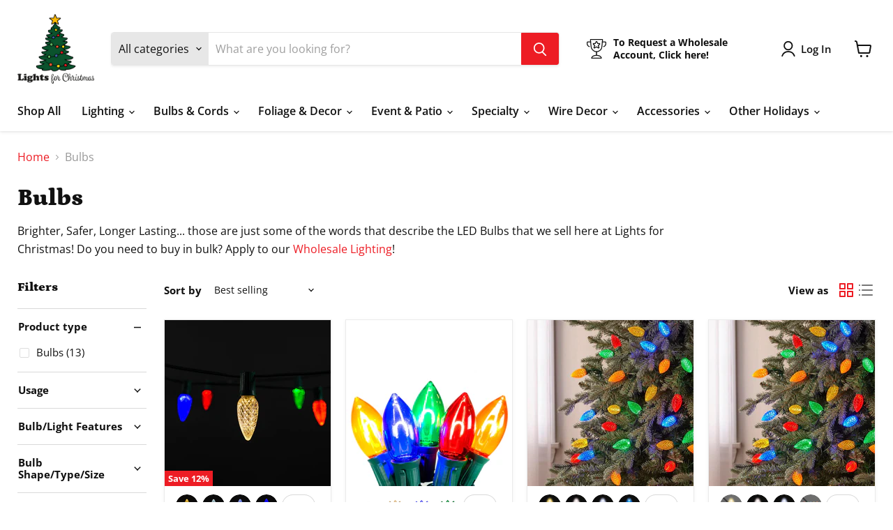

--- FILE ---
content_type: text/html; charset=utf-8
request_url: https://lightsforchristmas.com/collections/bulbs
body_size: 58673
content:
<!doctype html>
<html class="no-js no-touch" lang="en">
  <head>
    <meta name="google-site-verification" content="7H3dOC57apB-wOZT-vTBDBUmMh97I5k8yNHl-u8CEWs">
    
    

    
    

    
    

    
    

    
    


    
    



        <meta name="seomaster" content="true"/>


    <!-- Added by AVADA SEO Suite -->
    






<meta property="og:site_name" content="Lights for Christmas">
<meta property="og:url" content="https://lightsforchristmas.com/collections/bulbs">
<meta property="og:title" content="Bulbs">
<meta property="og:type" content="product.group">
<meta property="og:description" content="🎄 Shop Bulbs from the best supplier of LED Lighting and Commercial Christmas Lights: Lights for Christmas!

Find your dream Bulbs now!

✓ Wholesale Lights ✓ Same Day Shipping  ✓ Expert Support"><meta property="og:image" content="http://lightsforchristmas.com/cdn/shop/collections/bulbs-464107.jpg?v=1677087849">
<meta property="og:image:secure_url" content="https://lightsforchristmas.com/cdn/shop/collections/bulbs-464107.jpg?v=1677087849">
<meta property="og:image:width" content="1280">
<meta property="og:image:height" content="1280">
<meta property="og:image:alt" content="Bulbs">
<meta name="twitter:site" content="@Lights for Christmas"><meta name="twitter:card" content="summary_large_image">
<meta name="twitter:title" content="Bulbs">
<meta name="twitter:description" content="🎄 Shop Bulbs from the best supplier of LED Lighting and Commercial Christmas Lights: Lights for Christmas!

Find your dream Bulbs now!

✓...">
<meta name="twitter:image" content="http://lightsforchristmas.com/cdn/shop/collections/bulbs-464107.jpg?v=1677087849">




<meta name="twitter:image" content="http://lightsforchristmas.com/cdn/shop/collections/bulbs-464107.jpg?v=1677087849">
<script>window.FPConfig = {};window.FPConfig.ignoreKeywords=["/cart","/account"]</script>



<!-- Added by AVADA SEO Suite: Collection Structured Data -->
<script type="application/ld+json"></script>
<!-- /Added by AVADA SEO Suite --><!-- Added by AVADA SEO Suite: Breadcrumb Structured Data  -->
<script type="application/ld+json">{
  "@context": "https://schema.org",
  "@type": "BreadcrumbList",
  "itemListElement": [{
    "@type": "ListItem",
    "position": 1,
    "name": "Home",
    "item": "https://lightsforchristmas.com"
  }, {
    "@type": "ListItem",
    "position": 2,
    "name": "Bulbs",
    "item": "https://lightsforchristmas.com/collections/bulbs"
  }]
}
</script>
<!-- Added by AVADA SEO Suite -->




    <!-- /Added by AVADA SEO Suite -->
    <!-- Google Tag Manager -->
    <script>
      (function(w, d, s, l, i) {
          w[l] = w[l] || [];
          w[l].push({
              'gtm.start': new Date().getTime(),
              event: 'gtm.js'
          });
          var f = d.getElementsByTagName(s)[0],
          j = d.createElement(s),
          dl = l != 'dataLayer' ? '&l=' + l: '';
          j.async = true;
          j.src = 'https://www.googletagmanager.com/gtm.js?id=' + i + dl;
          f.parentNode.insertBefore(j, f);
      })(window, document, 'script', 'dataLayer', 'GTM-T8L64F5');
    </script>
    <!-- End Google Tag Manager -->
    <meta name="p:domain_verify" content="b2961a815c5a0f701e785ad41240f9f0">
    <meta charset="utf-8">
    <meta http-equiv="x-ua-compatible" content="IE=edge">
    <link rel="preconnect" href="https://cdn.shopify.com">
    <link rel="preconnect" href="https://fonts.shopifycdn.com">
    <link rel="preconnect" href="https://v.shopify.com">
    <link rel="preconnect" href="https://cdn.shopifycloud.com">
    <title>Bulbs — Lights for Christmas</title>
    
      <meta name="description" content="🎄 Shop Bulbs from the best supplier of LED Lighting and Commercial Christmas Lights: Lights for Christmas!

Find your dream Bulbs now!

✓ Wholesale Lights ✓ Same Day Shipping  ✓ Expert Support">
    
    
  <link rel="shortcut icon" href="//lightsforchristmas.com/cdn/shop/files/lfc-favicon_32x32.png?v=1654812269" type="image/png">

    
      <link rel="canonical" href="https://lightsforchristmas.com/collections/bulbs">
    
    <meta name="viewport" content="width=device-width">
    
    















<meta property="og:site_name" content="Lights for Christmas">
<meta property="og:url" content="https://lightsforchristmas.com/collections/bulbs">
<meta property="og:title" content="LED Bulbs">
<meta property="og:type" content="website">
<meta property="og:description" content="Anyone who has installed holiday or event lights, knows how professional and trustworthy bulbs are not just essential but necessary. That is way we carry everything from the classic C9s and C7s, to our special Designer Edison Bulbs, G50s (Berry Lights), and even more to come!">




    
    
    

    
    
    <meta
      property="og:image"
      content="https://lightsforchristmas.com/cdn/shop/collections/bulbs-464107_1200x1200.jpg?v=1677087849"
    />
    <meta
      property="og:image:secure_url"
      content="https://lightsforchristmas.com/cdn/shop/collections/bulbs-464107_1200x1200.jpg?v=1677087849"
    />
    <meta property="og:image:width" content="1200" />
    <meta property="og:image:height" content="1200" />
    
    
    <meta property="og:image:alt" content="Bulbs" />
  
















<meta name="twitter:title" content="LED Bulbs">
<meta name="twitter:description" content="Anyone who has installed holiday or event lights, knows how professional and trustworthy bulbs are not just essential but necessary. That is way we carry everything from the classic C9s and C7s, to our special Designer Edison Bulbs, G50s (Berry Lights), and even more to come!">


    
    
    
      
      
      <meta name="twitter:card" content="summary">
    
    
    <meta
      property="twitter:image"
      content="https://lightsforchristmas.com/cdn/shop/collections/bulbs-464107_1200x1200_crop_center.jpg?v=1677087849"
    />
    <meta property="twitter:image:width" content="1200" />
    <meta property="twitter:image:height" content="1200" />
    
    
    <meta property="twitter:image:alt" content="Bulbs" />
  


    <link
      rel="preload"
      href="//lightsforchristmas.com/cdn/fonts/open_sans/opensans_n6.15aeff3c913c3fe570c19cdfeed14ce10d09fb08.woff2"
      as="font"
      crossorigin="anonymous"
    >
    <link rel="preload" as="style" href="//lightsforchristmas.com/cdn/shop/t/7/assets/theme.css?v=54933748517292056531759331972">
    <link rel="preload" as="style" href="//lightsforchristmas.com/cdn/shop/t/7/assets/custom.css?v=75237927200117999061659638862">
    <script>window.performance && window.performance.mark && window.performance.mark('shopify.content_for_header.start');</script><meta name="facebook-domain-verification" content="v2zufddq2pxj21he61hoapbnwz33ij">
<meta name="google-site-verification" content="KvYARWanr_AME5LaLLnZ7ZTNMaYfq-2Xc5bFAHylNNg">
<meta name="facebook-domain-verification" content="l7nc6q88aulivr0tgk8uvtya590bcz">
<meta id="shopify-digital-wallet" name="shopify-digital-wallet" content="/54996435029/digital_wallets/dialog">
<meta name="shopify-checkout-api-token" content="8adf21573fe167d3a0ab86c53d6b92f4">
<meta id="in-context-paypal-metadata" data-shop-id="54996435029" data-venmo-supported="true" data-environment="production" data-locale="en_US" data-paypal-v4="true" data-currency="USD">
<link rel="alternate" type="application/atom+xml" title="Feed" href="/collections/bulbs.atom" />
<link rel="alternate" type="application/json+oembed" href="https://lightsforchristmas.com/collections/bulbs.oembed">
<script async="async" src="/checkouts/internal/preloads.js?locale=en-US"></script>
<link rel="preconnect" href="https://shop.app" crossorigin="anonymous">
<script async="async" src="https://shop.app/checkouts/internal/preloads.js?locale=en-US&shop_id=54996435029" crossorigin="anonymous"></script>
<script id="apple-pay-shop-capabilities" type="application/json">{"shopId":54996435029,"countryCode":"US","currencyCode":"USD","merchantCapabilities":["supports3DS"],"merchantId":"gid:\/\/shopify\/Shop\/54996435029","merchantName":"Lights for Christmas","requiredBillingContactFields":["postalAddress","email","phone"],"requiredShippingContactFields":["postalAddress","email","phone"],"shippingType":"shipping","supportedNetworks":["visa","masterCard","amex","discover","elo","jcb"],"total":{"type":"pending","label":"Lights for Christmas","amount":"1.00"},"shopifyPaymentsEnabled":true,"supportsSubscriptions":true}</script>
<script id="shopify-features" type="application/json">{"accessToken":"8adf21573fe167d3a0ab86c53d6b92f4","betas":["rich-media-storefront-analytics"],"domain":"lightsforchristmas.com","predictiveSearch":true,"shopId":54996435029,"locale":"en"}</script>
<script>var Shopify = Shopify || {};
Shopify.shop = "lights4christmas.myshopify.com";
Shopify.locale = "en";
Shopify.currency = {"active":"USD","rate":"1.0"};
Shopify.country = "US";
Shopify.theme = {"name":"2022-07-12 Live Theme","id":122681950293,"schema_name":"Empire","schema_version":"7.0.0","theme_store_id":838,"role":"main"};
Shopify.theme.handle = "null";
Shopify.theme.style = {"id":null,"handle":null};
Shopify.cdnHost = "lightsforchristmas.com/cdn";
Shopify.routes = Shopify.routes || {};
Shopify.routes.root = "/";</script>
<script type="module">!function(o){(o.Shopify=o.Shopify||{}).modules=!0}(window);</script>
<script>!function(o){function n(){var o=[];function n(){o.push(Array.prototype.slice.apply(arguments))}return n.q=o,n}var t=o.Shopify=o.Shopify||{};t.loadFeatures=n(),t.autoloadFeatures=n()}(window);</script>
<script>
  window.ShopifyPay = window.ShopifyPay || {};
  window.ShopifyPay.apiHost = "shop.app\/pay";
  window.ShopifyPay.redirectState = null;
</script>
<script id="shop-js-analytics" type="application/json">{"pageType":"collection"}</script>
<script defer="defer" async type="module" src="//lightsforchristmas.com/cdn/shopifycloud/shop-js/modules/v2/client.init-shop-cart-sync_BdyHc3Nr.en.esm.js"></script>
<script defer="defer" async type="module" src="//lightsforchristmas.com/cdn/shopifycloud/shop-js/modules/v2/chunk.common_Daul8nwZ.esm.js"></script>
<script type="module">
  await import("//lightsforchristmas.com/cdn/shopifycloud/shop-js/modules/v2/client.init-shop-cart-sync_BdyHc3Nr.en.esm.js");
await import("//lightsforchristmas.com/cdn/shopifycloud/shop-js/modules/v2/chunk.common_Daul8nwZ.esm.js");

  window.Shopify.SignInWithShop?.initShopCartSync?.({"fedCMEnabled":true,"windoidEnabled":true});

</script>
<script>
  window.Shopify = window.Shopify || {};
  if (!window.Shopify.featureAssets) window.Shopify.featureAssets = {};
  window.Shopify.featureAssets['shop-js'] = {"shop-cart-sync":["modules/v2/client.shop-cart-sync_QYOiDySF.en.esm.js","modules/v2/chunk.common_Daul8nwZ.esm.js"],"init-fed-cm":["modules/v2/client.init-fed-cm_DchLp9rc.en.esm.js","modules/v2/chunk.common_Daul8nwZ.esm.js"],"shop-button":["modules/v2/client.shop-button_OV7bAJc5.en.esm.js","modules/v2/chunk.common_Daul8nwZ.esm.js"],"init-windoid":["modules/v2/client.init-windoid_DwxFKQ8e.en.esm.js","modules/v2/chunk.common_Daul8nwZ.esm.js"],"shop-cash-offers":["modules/v2/client.shop-cash-offers_DWtL6Bq3.en.esm.js","modules/v2/chunk.common_Daul8nwZ.esm.js","modules/v2/chunk.modal_CQq8HTM6.esm.js"],"shop-toast-manager":["modules/v2/client.shop-toast-manager_CX9r1SjA.en.esm.js","modules/v2/chunk.common_Daul8nwZ.esm.js"],"init-shop-email-lookup-coordinator":["modules/v2/client.init-shop-email-lookup-coordinator_UhKnw74l.en.esm.js","modules/v2/chunk.common_Daul8nwZ.esm.js"],"pay-button":["modules/v2/client.pay-button_DzxNnLDY.en.esm.js","modules/v2/chunk.common_Daul8nwZ.esm.js"],"avatar":["modules/v2/client.avatar_BTnouDA3.en.esm.js"],"init-shop-cart-sync":["modules/v2/client.init-shop-cart-sync_BdyHc3Nr.en.esm.js","modules/v2/chunk.common_Daul8nwZ.esm.js"],"shop-login-button":["modules/v2/client.shop-login-button_D8B466_1.en.esm.js","modules/v2/chunk.common_Daul8nwZ.esm.js","modules/v2/chunk.modal_CQq8HTM6.esm.js"],"init-customer-accounts-sign-up":["modules/v2/client.init-customer-accounts-sign-up_C8fpPm4i.en.esm.js","modules/v2/client.shop-login-button_D8B466_1.en.esm.js","modules/v2/chunk.common_Daul8nwZ.esm.js","modules/v2/chunk.modal_CQq8HTM6.esm.js"],"init-shop-for-new-customer-accounts":["modules/v2/client.init-shop-for-new-customer-accounts_CVTO0Ztu.en.esm.js","modules/v2/client.shop-login-button_D8B466_1.en.esm.js","modules/v2/chunk.common_Daul8nwZ.esm.js","modules/v2/chunk.modal_CQq8HTM6.esm.js"],"init-customer-accounts":["modules/v2/client.init-customer-accounts_dRgKMfrE.en.esm.js","modules/v2/client.shop-login-button_D8B466_1.en.esm.js","modules/v2/chunk.common_Daul8nwZ.esm.js","modules/v2/chunk.modal_CQq8HTM6.esm.js"],"shop-follow-button":["modules/v2/client.shop-follow-button_CkZpjEct.en.esm.js","modules/v2/chunk.common_Daul8nwZ.esm.js","modules/v2/chunk.modal_CQq8HTM6.esm.js"],"lead-capture":["modules/v2/client.lead-capture_BntHBhfp.en.esm.js","modules/v2/chunk.common_Daul8nwZ.esm.js","modules/v2/chunk.modal_CQq8HTM6.esm.js"],"checkout-modal":["modules/v2/client.checkout-modal_CfxcYbTm.en.esm.js","modules/v2/chunk.common_Daul8nwZ.esm.js","modules/v2/chunk.modal_CQq8HTM6.esm.js"],"shop-login":["modules/v2/client.shop-login_Da4GZ2H6.en.esm.js","modules/v2/chunk.common_Daul8nwZ.esm.js","modules/v2/chunk.modal_CQq8HTM6.esm.js"],"payment-terms":["modules/v2/client.payment-terms_MV4M3zvL.en.esm.js","modules/v2/chunk.common_Daul8nwZ.esm.js","modules/v2/chunk.modal_CQq8HTM6.esm.js"]};
</script>
<script>(function() {
  var isLoaded = false;
  function asyncLoad() {
    if (isLoaded) return;
    isLoaded = true;
    var urls = ["https:\/\/chimpstatic.com\/mcjs-connected\/js\/users\/16856896f8241d101d2a80d0c\/12a26ace4622839090eee2d4c.js?shop=lights4christmas.myshopify.com","https:\/\/cdn.s3.pop-convert.com\/pcjs.production.min.js?unique_id=lights4christmas.myshopify.com\u0026shop=lights4christmas.myshopify.com","https:\/\/script.pop-convert.com\/new-micro\/production.pc.min.js?unique_id=lights4christmas.myshopify.com\u0026shop=lights4christmas.myshopify.com"];
    for (var i = 0; i < urls.length; i++) {
      var s = document.createElement('script');
      s.type = 'text/javascript';
      s.async = true;
      s.src = urls[i];
      var x = document.getElementsByTagName('script')[0];
      x.parentNode.insertBefore(s, x);
    }
  };
  if(window.attachEvent) {
    window.attachEvent('onload', asyncLoad);
  } else {
    window.addEventListener('load', asyncLoad, false);
  }
})();</script>
<script id="__st">var __st={"a":54996435029,"offset":-21600,"reqid":"e204b099-13c9-4e8b-ad5a-ed05732afe2d-1768959022","pageurl":"lightsforchristmas.com\/collections\/bulbs","u":"6411de06901e","p":"collection","rtyp":"collection","rid":270501773397};</script>
<script>window.ShopifyPaypalV4VisibilityTracking = true;</script>
<script id="captcha-bootstrap">!function(){'use strict';const t='contact',e='account',n='new_comment',o=[[t,t],['blogs',n],['comments',n],[t,'customer']],c=[[e,'customer_login'],[e,'guest_login'],[e,'recover_customer_password'],[e,'create_customer']],r=t=>t.map((([t,e])=>`form[action*='/${t}']:not([data-nocaptcha='true']) input[name='form_type'][value='${e}']`)).join(','),a=t=>()=>t?[...document.querySelectorAll(t)].map((t=>t.form)):[];function s(){const t=[...o],e=r(t);return a(e)}const i='password',u='form_key',d=['recaptcha-v3-token','g-recaptcha-response','h-captcha-response',i],f=()=>{try{return window.sessionStorage}catch{return}},m='__shopify_v',_=t=>t.elements[u];function p(t,e,n=!1){try{const o=window.sessionStorage,c=JSON.parse(o.getItem(e)),{data:r}=function(t){const{data:e,action:n}=t;return t[m]||n?{data:e,action:n}:{data:t,action:n}}(c);for(const[e,n]of Object.entries(r))t.elements[e]&&(t.elements[e].value=n);n&&o.removeItem(e)}catch(o){console.error('form repopulation failed',{error:o})}}const l='form_type',E='cptcha';function T(t){t.dataset[E]=!0}const w=window,h=w.document,L='Shopify',v='ce_forms',y='captcha';let A=!1;((t,e)=>{const n=(g='f06e6c50-85a8-45c8-87d0-21a2b65856fe',I='https://cdn.shopify.com/shopifycloud/storefront-forms-hcaptcha/ce_storefront_forms_captcha_hcaptcha.v1.5.2.iife.js',D={infoText:'Protected by hCaptcha',privacyText:'Privacy',termsText:'Terms'},(t,e,n)=>{const o=w[L][v],c=o.bindForm;if(c)return c(t,g,e,D).then(n);var r;o.q.push([[t,g,e,D],n]),r=I,A||(h.body.append(Object.assign(h.createElement('script'),{id:'captcha-provider',async:!0,src:r})),A=!0)});var g,I,D;w[L]=w[L]||{},w[L][v]=w[L][v]||{},w[L][v].q=[],w[L][y]=w[L][y]||{},w[L][y].protect=function(t,e){n(t,void 0,e),T(t)},Object.freeze(w[L][y]),function(t,e,n,w,h,L){const[v,y,A,g]=function(t,e,n){const i=e?o:[],u=t?c:[],d=[...i,...u],f=r(d),m=r(i),_=r(d.filter((([t,e])=>n.includes(e))));return[a(f),a(m),a(_),s()]}(w,h,L),I=t=>{const e=t.target;return e instanceof HTMLFormElement?e:e&&e.form},D=t=>v().includes(t);t.addEventListener('submit',(t=>{const e=I(t);if(!e)return;const n=D(e)&&!e.dataset.hcaptchaBound&&!e.dataset.recaptchaBound,o=_(e),c=g().includes(e)&&(!o||!o.value);(n||c)&&t.preventDefault(),c&&!n&&(function(t){try{if(!f())return;!function(t){const e=f();if(!e)return;const n=_(t);if(!n)return;const o=n.value;o&&e.removeItem(o)}(t);const e=Array.from(Array(32),(()=>Math.random().toString(36)[2])).join('');!function(t,e){_(t)||t.append(Object.assign(document.createElement('input'),{type:'hidden',name:u})),t.elements[u].value=e}(t,e),function(t,e){const n=f();if(!n)return;const o=[...t.querySelectorAll(`input[type='${i}']`)].map((({name:t})=>t)),c=[...d,...o],r={};for(const[a,s]of new FormData(t).entries())c.includes(a)||(r[a]=s);n.setItem(e,JSON.stringify({[m]:1,action:t.action,data:r}))}(t,e)}catch(e){console.error('failed to persist form',e)}}(e),e.submit())}));const S=(t,e)=>{t&&!t.dataset[E]&&(n(t,e.some((e=>e===t))),T(t))};for(const o of['focusin','change'])t.addEventListener(o,(t=>{const e=I(t);D(e)&&S(e,y())}));const B=e.get('form_key'),M=e.get(l),P=B&&M;t.addEventListener('DOMContentLoaded',(()=>{const t=y();if(P)for(const e of t)e.elements[l].value===M&&p(e,B);[...new Set([...A(),...v().filter((t=>'true'===t.dataset.shopifyCaptcha))])].forEach((e=>S(e,t)))}))}(h,new URLSearchParams(w.location.search),n,t,e,['guest_login'])})(!0,!0)}();</script>
<script integrity="sha256-4kQ18oKyAcykRKYeNunJcIwy7WH5gtpwJnB7kiuLZ1E=" data-source-attribution="shopify.loadfeatures" defer="defer" src="//lightsforchristmas.com/cdn/shopifycloud/storefront/assets/storefront/load_feature-a0a9edcb.js" crossorigin="anonymous"></script>
<script crossorigin="anonymous" defer="defer" src="//lightsforchristmas.com/cdn/shopifycloud/storefront/assets/shopify_pay/storefront-65b4c6d7.js?v=20250812"></script>
<script data-source-attribution="shopify.dynamic_checkout.dynamic.init">var Shopify=Shopify||{};Shopify.PaymentButton=Shopify.PaymentButton||{isStorefrontPortableWallets:!0,init:function(){window.Shopify.PaymentButton.init=function(){};var t=document.createElement("script");t.src="https://lightsforchristmas.com/cdn/shopifycloud/portable-wallets/latest/portable-wallets.en.js",t.type="module",document.head.appendChild(t)}};
</script>
<script data-source-attribution="shopify.dynamic_checkout.buyer_consent">
  function portableWalletsHideBuyerConsent(e){var t=document.getElementById("shopify-buyer-consent"),n=document.getElementById("shopify-subscription-policy-button");t&&n&&(t.classList.add("hidden"),t.setAttribute("aria-hidden","true"),n.removeEventListener("click",e))}function portableWalletsShowBuyerConsent(e){var t=document.getElementById("shopify-buyer-consent"),n=document.getElementById("shopify-subscription-policy-button");t&&n&&(t.classList.remove("hidden"),t.removeAttribute("aria-hidden"),n.addEventListener("click",e))}window.Shopify?.PaymentButton&&(window.Shopify.PaymentButton.hideBuyerConsent=portableWalletsHideBuyerConsent,window.Shopify.PaymentButton.showBuyerConsent=portableWalletsShowBuyerConsent);
</script>
<script data-source-attribution="shopify.dynamic_checkout.cart.bootstrap">document.addEventListener("DOMContentLoaded",(function(){function t(){return document.querySelector("shopify-accelerated-checkout-cart, shopify-accelerated-checkout")}if(t())Shopify.PaymentButton.init();else{new MutationObserver((function(e,n){t()&&(Shopify.PaymentButton.init(),n.disconnect())})).observe(document.body,{childList:!0,subtree:!0})}}));
</script>
<link id="shopify-accelerated-checkout-styles" rel="stylesheet" media="screen" href="https://lightsforchristmas.com/cdn/shopifycloud/portable-wallets/latest/accelerated-checkout-backwards-compat.css" crossorigin="anonymous">
<style id="shopify-accelerated-checkout-cart">
        #shopify-buyer-consent {
  margin-top: 1em;
  display: inline-block;
  width: 100%;
}

#shopify-buyer-consent.hidden {
  display: none;
}

#shopify-subscription-policy-button {
  background: none;
  border: none;
  padding: 0;
  text-decoration: underline;
  font-size: inherit;
  cursor: pointer;
}

#shopify-subscription-policy-button::before {
  box-shadow: none;
}

      </style>

<script>window.performance && window.performance.mark && window.performance.mark('shopify.content_for_header.end');</script>
    <link href="//lightsforchristmas.com/cdn/shop/t/7/assets/theme.css?v=54933748517292056531759331972" rel="stylesheet" type="text/css" media="all" />
    <link href="//lightsforchristmas.com/cdn/shop/t/7/assets/custom.css?v=75237927200117999061659638862" rel="stylesheet" type="text/css" media="all" />
    
    <script>
      window.Theme = window.Theme || {};
      window.Theme.version = '7.0.0';
      window.Theme.name = 'Empire';
      window.Theme.routes = {
          "root_url": "/",
          "account_url": "/account",
          "account_login_url": "/account/login",
          "account_logout_url": "/account/logout",
          "account_register_url": "/account/register",
          "account_addresses_url": "/account/addresses",
          "collections_url": "/collections",
          "all_products_collection_url": "/collections/all",
          "search_url": "/search",
          "cart_url": "/cart",
          "cart_add_url": "/cart/add",
          "cart_change_url": "/cart/change",
          "cart_clear_url": "/cart/clear",
          "product_recommendations_url": "/recommendations/products",
      };
    </script>
    
    <meta name="google-site-verification" content="dmGKfBozjcxjuG7nUDMhdV8_20A6iiMHAC7p3Ql-Ius">
    <script src="//staticxx.s3.amazonaws.com/aio_stats_lib_v1.min.js?v=1.0"></script>
    <!-- SchemaAPP Liquid Start -->
    
    
      <script type="application/ld+json">
        {
            {
                schema_app_markup
            }
        }
      </script>
    
    <!-- SchemaAPP Liquid End -->
    <!-- Google tag (gtag.js) -->
    <script async src="https://www.googletagmanager.com/gtag/js?id=AW-10977194023"></script>
    <script>
      window.dataLayer = window.dataLayer || [];
      function gtag() {
          dataLayer.push(arguments);
      }
      gtag('js', new Date());

      gtag('config', 'AW-10977194023');
    </script>
    <script>
  if (window.location.pathname === '/' && !document.referrer.includes(window.location.hostname)) {
    window.location.replace('/pages/lights-for-christmas-now-part-of-wintergreen-corporation');
  }
</script>
    <script>
  if (window.location.pathname === '/collections/all' && !document.referrer.includes(window.location.hostname)) {
    window.location.replace('/pages/lights-for-christmas-now-part-of-wintergreen-corporation');
  }
</script>
  <!-- BEGIN app block: shopify://apps/varia-variants-on-collection/blocks/app-embed/f02b93b5-bd75-4d2b-b5d3-f13575a5d9da -->
<script   type="text/javascript"> 
  gsVSCollectionId =  "270501773397" ; gsVSCollectionTags = '';  gsCollectionProdCnt =  13   ;			
  gsCollection = {
                                            'c9-led-faceted-bulb-copy' : [ 
                 "//lightsforchristmas.com/cdn/shop/products/bulbs-c9-led-bulbs-variantoption1-769036_256x.jpg?v=1736440267",  "//lightsforchristmas.com/cdn/shop/products/bulbs-c9-led-bulbs-variantoption1-558546_256x.jpg?v=1736440267", 
                ],
                                              'c9-led-filament-bulb-bags-of-25' : [ 
                 "//lightsforchristmas.com/cdn/shop/products/bulbs-c9-led-filament-bulbs-variantoption1-211521_256x.jpg?v=1677089291",  "//lightsforchristmas.com/cdn/shop/products/bulbs-c9-led-filament-bulbs-variantoption1-413829_256x.jpg?v=1677089287", 
                ],
                                              'c7-led-twinkle-bulbs' : [ 
                 "//lightsforchristmas.com/cdn/shop/products/bulbs-c7-led-twinkle-bulbs-25-bulbs-variantoption1-405492_256x.jpg?v=1677088749",  "//lightsforchristmas.com/cdn/shop/products/bulbs-c7-led-twinkle-bulbs-25-bulbs-variantoption1-896246_256x.jpg?v=1677088706", 
                ],
                                              'c7-led-bulbs-bags-of-25' : [ 
                 "//lightsforchristmas.com/cdn/shop/products/bulbs-c7-led-bulbs-25-bulbs-variantoption1-577655_256x.webp?v=1736440244",  "//lightsforchristmas.com/cdn/shop/products/bulbs-c7-led-bulbs-25-bulbs-variantoption1-818392_256x.jpg?v=1736440244", 
                ],
                                              's14-patio-bulb-led-2-filament-warm-white-boxed-25' : [ 
                 "//lightsforchristmas.com/cdn/shop/products/bulbs-s14-patio-bulb-led-2-filament-warm-white-boxed-5-bulbs-variantoption1-986535_256x.jpg?v=1707338937",  "//lightsforchristmas.com/cdn/shop/products/bulbs-s14-patio-bulb-led-2-filament-warm-white-boxed-5-bulbs-variantoption1-418491_256x.jpg?v=1707338894", 
                ],
                                              's14-patio-bulb-led-designer-boxed-25' : [ 
                 "//lightsforchristmas.com/cdn/shop/products/bulbs-s14-led-designer-bulb-variantoption1-363043_256x.jpg?v=1707338873",  "//lightsforchristmas.com/cdn/shop/products/bulbs-s14-led-designer-bulb-variantoption1-259791_256x.jpg?v=1707338873", 
                ],
                                              'c9-led-twinkle-bulbs-bags-of-25' : [ 
                 "//lightsforchristmas.com/cdn/shop/products/bulbs-c9-led-twinkle-bulbs-variantoption1-652520_256x.jpg?v=1677088786",  "//lightsforchristmas.com/cdn/shop/products/bulbs-c9-led-twinkle-bulbs-variantoption1-742114_256x.webp?v=1688675813", 
                ],
                                              'led-c9-multi-opaque-smooth-retro-look-bulb-bags-of-25' : [ 
                 "//lightsforchristmas.com/cdn/shop/files/bulbs-led-c9-multi-opaque-smooth-retro-look-bulb-bags-of-25-variantoption1-198119_256x.jpg?v=1729538512",  "//lightsforchristmas.com/cdn/shop/files/bulbs-led-c9-multi-opaque-smooth-retro-look-bulb-bags-of-25-variantoption1-133156_256x.jpg?v=1729538520", 
                ],
                                              'g50-led-bulb-bags-of-25' : [ 
                 "//lightsforchristmas.com/cdn/shop/files/bulbs-g50-led-bulb-bags-of-25-variantoption1-337584_256x.jpg?v=1732551972",  "//lightsforchristmas.com/cdn/shop/products/bulbs-g50-led-bulb-variantoption1-367205_256x.jpg?v=1736440318", 
                ],
                                              'g40-led-filament-bulb-bags-of-25' : [ 
                 "//lightsforchristmas.com/cdn/shop/products/bulbs-g40-led-filament-bulb-variantoption1-544239_256x.jpg?v=1677089382",  "//lightsforchristmas.com/cdn/shop/products/bulbs-g40-led-filament-bulb-variantoption1-376542_256x.jpg?v=1677089386", 
                ],
                                              'g45-filament-4w-amber-70mm' : [ 
                 "//lightsforchristmas.com/cdn/shop/products/bulbs-g45-filament-4w-amber-70mm-variantoption1-667054_256x.jpg?v=1677089446",  "//lightsforchristmas.com/cdn/shop/products/bulbs-g45-filament-4w-amber-70mm-variantoption1-814640_256x.jpg?v=1677086394", 
                ],
                                              'g40-filament-e26-base-amber-4-7-dia-400-lumens' : [ 
                 "//lightsforchristmas.com/cdn/shop/products/bulbs-g40-edison-bulb-variantoption1-549812_256x.jpg?v=1677089431",  "//lightsforchristmas.com/cdn/shop/products/bulbs-g40-edison-bulb-variantoption1-290254_256x.webp?v=1677088181", 
                ],
                                              'g80-filament-e26-base-amber-118mm' : [ 
                 "//lightsforchristmas.com/cdn/shop/products/bulbs-g80-filament-e26-base-amber-118mm-variantoption1-142925_256x.jpg?v=1677089442",  "//lightsforchristmas.com/cdn/shop/products/bulbs-g80-filament-e26-base-amber-118mm-variantoption1-424214_256x.jpg?v=1677087615", 
                ],
                                };
</script>  

<script   type="text/javascript" src="https://gravity-apps.com/variantmanager/js/shopify/showvariantbystore54996435029.js?v=0a87df25647eb390fa6203cc5d1197d7841d37fbc"></script>

<div class="gsdatacontb" style="display: none !important; opacity: 0 !important;">
  
  <div style="display: none !important;" class="gsProductVariants" gsProductHandler="c9-led-faceted-bulb-copy" > 

    
      
    <p filtermatch="true" vcontinue="deny" vquantity="6" vavailable="true" variantpriceid="40873121579093" originalcompprice='$21.25' originalprice='$18.75' minprice='$18.75' comparePrice='$21.25' variantPrice='$18.75'></p>
    <p varianttitleid="40873121579093" sizeoptionnr="0" optionuidtwo="7028990443605" optiontwo="" originaltitle="C9 LED Faceted Bulb - BAGS OF 25" variantTitle="WARM WHITE (2900kr)" optionuid="7028990443605WARM WHITE (2900kr)"></p>
       <span variantid="40873121579093"      imgwidth="2377" imgheight="2377" gsvariantimage="//lightsforchristmas.com/cdn/shop/products/bulbs-c9-led-bulbs-variantoption1-425231_256x.jpg?v=1736440267"></span>
    
      
    <p filtermatch="true" vcontinue="deny" vquantity="13" vavailable="true" variantpriceid="40873121611861" originalcompprice='$21.25' originalprice='$18.75' minprice='$18.75' comparePrice='$21.25' variantPrice='$18.75'></p>
    <p varianttitleid="40873121611861" sizeoptionnr="0" optionuidtwo="7028990443605" optiontwo="" originaltitle="C9 LED Faceted Bulb - BAGS OF 25" variantTitle="Pure White" optionuid="7028990443605Pure White"></p>
       <span variantid="40873121611861"      imgwidth="2377" imgheight="2377" gsvariantimage="//lightsforchristmas.com/cdn/shop/products/bulbs-c9-led-bulbs-variantoption1-734808_256x.jpg?v=1736440267"></span>
    
      
    <p filtermatch="true" vcontinue="deny" vquantity="4" vavailable="true" variantpriceid="40873121644629" originalcompprice='$21.25' originalprice='$18.75' minprice='$18.75' comparePrice='$21.25' variantPrice='$18.75'></p>
    <p varianttitleid="40873121644629" sizeoptionnr="0" optionuidtwo="7028990443605" optiontwo="" originaltitle="C9 LED Faceted Bulb - BAGS OF 25" variantTitle="Cool White" optionuid="7028990443605Cool White"></p>
       <span variantid="40873121644629"      imgwidth="2377" imgheight="2377" gsvariantimage="//lightsforchristmas.com/cdn/shop/products/bulbs-c9-led-bulbs-variantoption1-495333_256x.jpg?v=1736440267"></span>
    
      
    <p filtermatch="true" vcontinue="deny" vquantity="3" vavailable="true" variantpriceid="40873121677397" originalcompprice='$21.25' originalprice='$18.75' minprice='$18.75' comparePrice='$21.25' variantPrice='$18.75'></p>
    <p varianttitleid="40873121677397" sizeoptionnr="0" optionuidtwo="7028990443605" optiontwo="" originaltitle="C9 LED Faceted Bulb - BAGS OF 25" variantTitle="Blue" optionuid="7028990443605Blue"></p>
       <span variantid="40873121677397"      imgwidth="2377" imgheight="2377" gsvariantimage="//lightsforchristmas.com/cdn/shop/products/bulbs-c9-led-bulbs-variantoption1-499874_256x.jpg?v=1736440267"></span>
    
      
    <p filtermatch="true" vcontinue="deny" vquantity="2" vavailable="true" variantpriceid="40873121710165" originalcompprice='$21.25' originalprice='$18.75' minprice='$18.75' comparePrice='$21.25' variantPrice='$18.75'></p>
    <p varianttitleid="40873121710165" sizeoptionnr="0" optionuidtwo="7028990443605" optiontwo="" originaltitle="C9 LED Faceted Bulb - BAGS OF 25" variantTitle="Green" optionuid="7028990443605Green"></p>
       <span variantid="40873121710165"      imgwidth="2377" imgheight="2377" gsvariantimage="//lightsforchristmas.com/cdn/shop/products/bulbs-c9-led-bulbs-variantoption1-830259_256x.jpg?v=1736440267"></span>
    
      
    <p filtermatch="true" vcontinue="deny" vquantity="9" vavailable="true" variantpriceid="40873121742933" originalcompprice='$21.25' originalprice='$18.75' minprice='$18.75' comparePrice='$21.25' variantPrice='$18.75'></p>
    <p varianttitleid="40873121742933" sizeoptionnr="0" optionuidtwo="7028990443605" optiontwo="" originaltitle="C9 LED Faceted Bulb - BAGS OF 25" variantTitle="Red" optionuid="7028990443605Red"></p>
       <span variantid="40873121742933"      imgwidth="2377" imgheight="2377" gsvariantimage="//lightsforchristmas.com/cdn/shop/products/bulbs-c9-led-bulbs-variantoption1-659314_256x.jpg?v=1736440267"></span>
    
      
    <p filtermatch="true" vcontinue="deny" vquantity="1" vavailable="true" variantpriceid="40873121775701" originalcompprice='$21.25' originalprice='$18.75' minprice='$18.75' comparePrice='$21.25' variantPrice='$18.75'></p>
    <p varianttitleid="40873121775701" sizeoptionnr="0" optionuidtwo="7028990443605" optiontwo="" originaltitle="C9 LED Faceted Bulb - BAGS OF 25" variantTitle="Pink" optionuid="7028990443605Pink"></p>
       <span variantid="40873121775701"      imgwidth="2377" imgheight="2377" gsvariantimage="//lightsforchristmas.com/cdn/shop/products/bulbs-c9-led-bulbs-variantoption1-245921_256x.jpg?v=1736440267"></span>
    
      
    <p filtermatch="true" vcontinue="deny" vquantity="1" vavailable="true" variantpriceid="40873121808469" originalcompprice='$21.25' originalprice='$18.75' minprice='$18.75' comparePrice='$21.25' variantPrice='$18.75'></p>
    <p varianttitleid="40873121808469" sizeoptionnr="0" optionuidtwo="7028990443605" optiontwo="" originaltitle="C9 LED Faceted Bulb - BAGS OF 25" variantTitle="Yellow" optionuid="7028990443605Yellow"></p>
       <span variantid="40873121808469"      imgwidth="2377" imgheight="2377" gsvariantimage="//lightsforchristmas.com/cdn/shop/products/bulbs-c9-led-bulbs-variantoption1-326452_256x.jpg?v=1677088202"></span>
    
      
    <p filtermatch="true" vcontinue="deny" vquantity="0" vavailable="false" variantpriceid="40873121841237" originalcompprice='$21.25' originalprice='$18.75' minprice='$18.75' comparePrice='$21.25' variantPrice='$18.75'></p>
    <p varianttitleid="40873121841237" sizeoptionnr="0" optionuidtwo="7028990443605" optiontwo="" originaltitle="C9 LED Faceted Bulb - BAGS OF 25" variantTitle="Orange" optionuid="7028990443605Orange"></p>
       <span variantid="40873121841237"      imgwidth="2377" imgheight="2377" gsvariantimage="//lightsforchristmas.com/cdn/shop/products/bulbs-c9-led-bulbs-variantoption1-412282_256x.jpg?v=1677089096"></span>
    
      
    <p filtermatch="true" vcontinue="deny" vquantity="0" vavailable="false" variantpriceid="40873121874005" originalcompprice='$21.25' originalprice='$18.75' minprice='$18.75' comparePrice='$21.25' variantPrice='$18.75'></p>
    <p varianttitleid="40873121874005" sizeoptionnr="0" optionuidtwo="7028990443605" optiontwo="" originaltitle="C9 LED Faceted Bulb - BAGS OF 25" variantTitle="Purple" optionuid="7028990443605Purple"></p>
       <span variantid="40873121874005"      imgwidth="2377" imgheight="2377" gsvariantimage="//lightsforchristmas.com/cdn/shop/products/bulbs-c9-led-bulbs-variantoption1-828106_256x.jpg?v=1677086670"></span>
    
      
    <p filtermatch="true" vcontinue="deny" vquantity="7" vavailable="true" variantpriceid="40873121906773" originalcompprice='$21.25' originalprice='$18.75' minprice='$18.75' comparePrice='$21.25' variantPrice='$18.75'></p>
    <p varianttitleid="40873121906773" sizeoptionnr="0" optionuidtwo="7028990443605" optiontwo="" originaltitle="C9 LED Faceted Bulb - BAGS OF 25" variantTitle="Teal" optionuid="7028990443605Teal"></p>
       <span variantid="40873121906773"      imgwidth="2377" imgheight="2377" gsvariantimage="//lightsforchristmas.com/cdn/shop/products/bulbs-c9-led-bulbs-variantoption1-170119_256x.jpg?v=1677087887"></span>
    
      
    <p filtermatch="true" vcontinue="deny" vquantity="2" vavailable="true" variantpriceid="40873121939541" originalcompprice='$21.25' originalprice='$18.75' minprice='$18.75' comparePrice='$21.25' variantPrice='$18.75'></p>
    <p varianttitleid="40873121939541" sizeoptionnr="0" optionuidtwo="7028990443605" optiontwo="" originaltitle="C9 LED Faceted Bulb - BAGS OF 25" variantTitle="Multi" optionuid="7028990443605Multi"></p>
       <span variantid="40873121939541"      imgwidth="555" imgheight="555" gsvariantimage="//lightsforchristmas.com/cdn/shop/products/bulbs-c9-led-bulbs-variantoption1-746690_256x.jpg?v=1736440267"></span>
    
      
    <p filtermatch="true" vcontinue="deny" vquantity="5" vavailable="true" variantpriceid="41036515213397" originalcompprice='$21.25' originalprice='$18.75' minprice='$18.75' comparePrice='$21.25' variantPrice='$18.75'></p>
    <p varianttitleid="41036515213397" sizeoptionnr="0" optionuidtwo="7028990443605" optiontwo="" originaltitle="C9 LED Faceted Bulb - BAGS OF 25" variantTitle="WARM WHITE (2700kr) (D)" optionuid="7028990443605WARM WHITE (2700kr) (D)"></p>
       <span variantid="41036515213397"      imgwidth="2377" imgheight="2377" gsvariantimage="//lightsforchristmas.com/cdn/shop/products/bulbs-c9-led-bulbs-variantoption1-425231_256x.jpg?v=1736440267"></span>
    
  </div>
  <div style="display: none !important;" class="gsProductVariants" gsProductHandler="c9-led-filament-bulb-bags-of-25" > 

    
      
    <p filtermatch="true" vcontinue="deny" vquantity="18" vavailable="true" variantpriceid="40873202876501" originalcompprice='$0' originalprice='$22.50' minprice='$22.50' comparePrice='' variantPrice='$22.50'></p>
    <p varianttitleid="40873202876501" sizeoptionnr="0" optionuidtwo="7029025112149" optiontwo="" originaltitle="C9 LED Filament Bulb - BAGS OF 25" variantTitle="Multi" optionuid="7029025112149Multi"></p>
       <span variantid="40873202876501"      imgwidth="1280" imgheight="1280" gsvariantimage="//lightsforchristmas.com/cdn/shop/products/bulbs-c9-led-filament-bulbs-variantoption1-211521_256x.jpg?v=1677089291"></span>
    
      
    <p filtermatch="true" vcontinue="deny" vquantity="5" vavailable="true" variantpriceid="40873202909269" originalcompprice='$0' originalprice='$22.50' minprice='$22.50' comparePrice='' variantPrice='$22.50'></p>
    <p varianttitleid="40873202909269" sizeoptionnr="0" optionuidtwo="7029025112149" optiontwo="" originaltitle="C9 LED Filament Bulb - BAGS OF 25" variantTitle="Warm White" optionuid="7029025112149Warm White"></p>
       <span variantid="40873202909269"      imgwidth="1280" imgheight="1280" gsvariantimage="//lightsforchristmas.com/cdn/shop/products/bulbs-c9-led-filament-bulbs-variantoption1-413829_256x.jpg?v=1677089287"></span>
    
      
    <p filtermatch="true" vcontinue="deny" vquantity="9" vavailable="true" variantpriceid="40873202942037" originalcompprice='$0' originalprice='$22.50' minprice='$22.50' comparePrice='' variantPrice='$22.50'></p>
    <p varianttitleid="40873202942037" sizeoptionnr="0" optionuidtwo="7029025112149" optiontwo="" originaltitle="C9 LED Filament Bulb - BAGS OF 25" variantTitle="Blue" optionuid="7029025112149Blue"></p>
       <span variantid="40873202942037"      imgwidth="1280" imgheight="1280" gsvariantimage="//lightsforchristmas.com/cdn/shop/products/bulbs-c9-led-filament-bulbs-variantoption1-408927_256x.jpg?v=1677089300"></span>
    
      
    <p filtermatch="true" vcontinue="deny" vquantity="9" vavailable="true" variantpriceid="40873202974805" originalcompprice='$0' originalprice='$22.50' minprice='$22.50' comparePrice='' variantPrice='$22.50'></p>
    <p varianttitleid="40873202974805" sizeoptionnr="0" optionuidtwo="7029025112149" optiontwo="" originaltitle="C9 LED Filament Bulb - BAGS OF 25" variantTitle="Green" optionuid="7029025112149Green"></p>
       <span variantid="40873202974805"      imgwidth="1280" imgheight="1280" gsvariantimage="//lightsforchristmas.com/cdn/shop/products/bulbs-c9-led-filament-bulbs-variantoption1-214249_256x.jpg?v=1677089282"></span>
    
      
    <p filtermatch="true" vcontinue="deny" vquantity="5" vavailable="true" variantpriceid="40873203007573" originalcompprice='$0' originalprice='$22.50' minprice='$22.50' comparePrice='' variantPrice='$22.50'></p>
    <p varianttitleid="40873203007573" sizeoptionnr="0" optionuidtwo="7029025112149" optiontwo="" originaltitle="C9 LED Filament Bulb - BAGS OF 25" variantTitle="Red" optionuid="7029025112149Red"></p>
       <span variantid="40873203007573"      imgwidth="1280" imgheight="1280" gsvariantimage="//lightsforchristmas.com/cdn/shop/products/bulbs-c9-led-filament-bulbs-variantoption1-261076_256x.jpg?v=1677089278"></span>
    
      
    <p filtermatch="true" vcontinue="deny" vquantity="2" vavailable="true" variantpriceid="40873203040341" originalcompprice='$0' originalprice='$22.50' minprice='$22.50' comparePrice='' variantPrice='$22.50'></p>
    <p varianttitleid="40873203040341" sizeoptionnr="0" optionuidtwo="7029025112149" optiontwo="" originaltitle="C9 LED Filament Bulb - BAGS OF 25" variantTitle="Orange" optionuid="7029025112149Orange"></p>
       <span variantid="40873203040341"      imgwidth="1280" imgheight="1280" gsvariantimage="//lightsforchristmas.com/cdn/shop/products/bulbs-c9-led-filament-bulbs-variantoption1-489089_256x.jpg?v=1677089274"></span>
    
      
    <p filtermatch="true" vcontinue="deny" vquantity="3" vavailable="true" variantpriceid="40873203073109" originalcompprice='$0' originalprice='$22.50' minprice='$22.50' comparePrice='' variantPrice='$22.50'></p>
    <p varianttitleid="40873203073109" sizeoptionnr="0" optionuidtwo="7029025112149" optiontwo="" originaltitle="C9 LED Filament Bulb - BAGS OF 25" variantTitle="Purple" optionuid="7029025112149Purple"></p>
       <span variantid="40873203073109"      imgwidth="1280" imgheight="1280" gsvariantimage="//lightsforchristmas.com/cdn/shop/products/bulbs-c9-led-filament-bulbs-variantoption1-335321_256x.jpg?v=1677089304"></span>
    
      
    <p filtermatch="true" vcontinue="deny" vquantity="4" vavailable="true" variantpriceid="40873203105877" originalcompprice='$0' originalprice='$22.50' minprice='$22.50' comparePrice='' variantPrice='$22.50'></p>
    <p varianttitleid="40873203105877" sizeoptionnr="0" optionuidtwo="7029025112149" optiontwo="" originaltitle="C9 LED Filament Bulb - BAGS OF 25" variantTitle="Black" optionuid="7029025112149Black"></p>
       <span variantid="40873203105877"      imgwidth="2000" imgheight="2000" gsvariantimage="//lightsforchristmas.com/cdn/shop/products/bulbs-c9-led-filament-bulbs-variantoption1-344293_256x.jpg?v=1689207410"></span>
    
  </div>
  <div style="display: none !important;" class="gsProductVariants" gsProductHandler="c7-led-twinkle-bulbs" > 

    
      
    <p filtermatch="true" vcontinue="deny" vquantity="9" vavailable="true" variantpriceid="40147729645653" originalcompprice='$0' originalprice='$18' minprice='$18' comparePrice='' variantPrice='$18'></p>
    <p varianttitleid="40147729645653" sizeoptionnr="0" optionuidtwo="6789474975829" optiontwo="" originaltitle="C7 LED Twinkle Bulbs - BAGS OF 25" variantTitle="Warm White" optionuid="6789474975829Warm White"></p>
       <span variantid="40147729645653"      imgwidth="2400" imgheight="2400" gsvariantimage="//lightsforchristmas.com/cdn/shop/products/bulbs-c7-led-twinkle-bulbs-25-bulbs-variantoption1-896246_256x.jpg?v=1677088706"></span>
    
      
    <p filtermatch="true" vcontinue="deny" vquantity="5" vavailable="true" variantpriceid="40147729678421" originalcompprice='$0' originalprice='$18' minprice='$18' comparePrice='' variantPrice='$18'></p>
    <p varianttitleid="40147729678421" sizeoptionnr="0" optionuidtwo="6789474975829" optiontwo="" originaltitle="C7 LED Twinkle Bulbs - BAGS OF 25" variantTitle="Pure White" optionuid="6789474975829Pure White"></p>
       <span variantid="40147729678421"      imgwidth="2400" imgheight="2400" gsvariantimage="//lightsforchristmas.com/cdn/shop/products/bulbs-c7-led-twinkle-bulbs-25-bulbs-variantoption1-441176_256x.jpg?v=1677087080"></span>
    
      
    <p filtermatch="true" vcontinue="deny" vquantity="2" vavailable="true" variantpriceid="40147729711189" originalcompprice='$0' originalprice='$18' minprice='$18' comparePrice='' variantPrice='$18'></p>
    <p varianttitleid="40147729711189" sizeoptionnr="0" optionuidtwo="6789474975829" optiontwo="" originaltitle="C7 LED Twinkle Bulbs - BAGS OF 25" variantTitle="Cool White" optionuid="6789474975829Cool White"></p>
       <span variantid="40147729711189"      imgwidth="2400" imgheight="2400" gsvariantimage="//lightsforchristmas.com/cdn/shop/products/bulbs-c7-led-twinkle-bulbs-25-bulbs-variantoption1-339971_256x.jpg?v=1677086725"></span>
    
      
    <p filtermatch="true" vcontinue="deny" vquantity="4" vavailable="true" variantpriceid="40147729743957" originalcompprice='$0' originalprice='$18' minprice='$18' comparePrice='' variantPrice='$18'></p>
    <p varianttitleid="40147729743957" sizeoptionnr="0" optionuidtwo="6789474975829" optiontwo="" originaltitle="C7 LED Twinkle Bulbs - BAGS OF 25" variantTitle="Blue" optionuid="6789474975829Blue"></p>
       <span variantid="40147729743957"      imgwidth="2400" imgheight="2400" gsvariantimage="//lightsforchristmas.com/cdn/shop/products/bulbs-c7-led-twinkle-bulbs-25-bulbs-variantoption1-316980_256x.jpg?v=1677087595"></span>
    
      
    <p filtermatch="true" vcontinue="deny" vquantity="9" vavailable="true" variantpriceid="40147729776725" originalcompprice='$0' originalprice='$18' minprice='$18' comparePrice='' variantPrice='$18'></p>
    <p varianttitleid="40147729776725" sizeoptionnr="0" optionuidtwo="6789474975829" optiontwo="" originaltitle="C7 LED Twinkle Bulbs - BAGS OF 25" variantTitle="Green" optionuid="6789474975829Green"></p>
       <span variantid="40147729776725"      imgwidth="2400" imgheight="2400" gsvariantimage="//lightsforchristmas.com/cdn/shop/products/bulbs-c7-led-twinkle-bulbs-25-bulbs-variantoption1-659697_256x.jpg?v=1677086931"></span>
    
      
    <p filtermatch="true" vcontinue="deny" vquantity="11" vavailable="true" variantpriceid="40147729809493" originalcompprice='$0' originalprice='$18' minprice='$18' comparePrice='' variantPrice='$18'></p>
    <p varianttitleid="40147729809493" sizeoptionnr="0" optionuidtwo="6789474975829" optiontwo="" originaltitle="C7 LED Twinkle Bulbs - BAGS OF 25" variantTitle="Red" optionuid="6789474975829Red"></p>
       <span variantid="40147729809493"      imgwidth="2400" imgheight="2400" gsvariantimage="//lightsforchristmas.com/cdn/shop/products/bulbs-c7-led-twinkle-bulbs-25-bulbs-variantoption1-970416_256x.jpg?v=1677088647"></span>
    
      
    <p filtermatch="true" vcontinue="deny" vquantity="18" vavailable="true" variantpriceid="40147729842261" originalcompprice='$0' originalprice='$18' minprice='$18' comparePrice='' variantPrice='$18'></p>
    <p varianttitleid="40147729842261" sizeoptionnr="0" optionuidtwo="6789474975829" optiontwo="" originaltitle="C7 LED Twinkle Bulbs - BAGS OF 25" variantTitle="Pink" optionuid="6789474975829Pink"></p>
       <span variantid="40147729842261"      imgwidth="2400" imgheight="2400" gsvariantimage="//lightsforchristmas.com/cdn/shop/products/bulbs-c7-led-twinkle-bulbs-25-bulbs-variantoption1-584441_256x.jpg?v=1677086972"></span>
    
      
    <p filtermatch="true" vcontinue="deny" vquantity="14" vavailable="true" variantpriceid="40147729875029" originalcompprice='$0' originalprice='$18' minprice='$18' comparePrice='' variantPrice='$18'></p>
    <p varianttitleid="40147729875029" sizeoptionnr="0" optionuidtwo="6789474975829" optiontwo="" originaltitle="C7 LED Twinkle Bulbs - BAGS OF 25" variantTitle="Yellow" optionuid="6789474975829Yellow"></p>
       <span variantid="40147729875029"      imgwidth="2400" imgheight="2400" gsvariantimage="//lightsforchristmas.com/cdn/shop/products/bulbs-c7-led-twinkle-bulbs-25-bulbs-variantoption1-142452_256x.jpg?v=1677086960"></span>
    
      
    <p filtermatch="true" vcontinue="deny" vquantity="5" vavailable="true" variantpriceid="40147729907797" originalcompprice='$0' originalprice='$18' minprice='$18' comparePrice='' variantPrice='$18'></p>
    <p varianttitleid="40147729907797" sizeoptionnr="0" optionuidtwo="6789474975829" optiontwo="" originaltitle="C7 LED Twinkle Bulbs - BAGS OF 25" variantTitle="Teal" optionuid="6789474975829Teal"></p>
       <span variantid="40147729907797"      imgwidth="2400" imgheight="2400" gsvariantimage="//lightsforchristmas.com/cdn/shop/products/bulbs-c7-led-twinkle-bulbs-25-bulbs-variantoption1-546746_256x.jpg?v=1677087500"></span>
    
  </div>
  <div style="display: none !important;" class="gsProductVariants" gsProductHandler="c7-led-bulbs-bags-of-25" > 

    
      
    <p filtermatch="true" vcontinue="deny" vquantity="0" vavailable="false" variantpriceid="40874323017813" originalcompprice='$0' originalprice='$15' minprice='$15' comparePrice='' variantPrice='$15'></p>
    <p varianttitleid="40874323017813" sizeoptionnr="0" optionuidtwo="7029538553941" optiontwo="" originaltitle="C7 LED Bulbs - BAGS OF 25" variantTitle="Warm White" optionuid="7029538553941Warm White"></p>
       <span variantid="40874323017813"      imgwidth="2400" imgheight="2400" gsvariantimage="//lightsforchristmas.com/cdn/shop/products/bulbs-c7-led-bulbs-25-bulbs-variantoption1-818392_256x.jpg?v=1736440244"></span>
    
      
    <p filtermatch="true" vcontinue="deny" vquantity="1" vavailable="true" variantpriceid="40874323050581" originalcompprice='$0' originalprice='$15' minprice='$15' comparePrice='' variantPrice='$15'></p>
    <p varianttitleid="40874323050581" sizeoptionnr="0" optionuidtwo="7029538553941" optiontwo="" originaltitle="C7 LED Bulbs - BAGS OF 25" variantTitle="Pure White" optionuid="7029538553941Pure White"></p>
       <span variantid="40874323050581"      imgwidth="2400" imgheight="2400" gsvariantimage="//lightsforchristmas.com/cdn/shop/products/bulbs-c7-led-bulbs-25-bulbs-variantoption1-598260_256x.jpg?v=1736440244"></span>
    
      
    <p filtermatch="true" vcontinue="deny" vquantity="12" vavailable="true" variantpriceid="40874323083349" originalcompprice='$0' originalprice='$15' minprice='$15' comparePrice='' variantPrice='$15'></p>
    <p varianttitleid="40874323083349" sizeoptionnr="0" optionuidtwo="7029538553941" optiontwo="" originaltitle="C7 LED Bulbs - BAGS OF 25" variantTitle="Cool White" optionuid="7029538553941Cool White"></p>
       <span variantid="40874323083349"      imgwidth="2400" imgheight="2400" gsvariantimage="//lightsforchristmas.com/cdn/shop/products/bulbs-c7-led-bulbs-25-bulbs-variantoption1-359456_256x.jpg?v=1736440244"></span>
    
      
    <p filtermatch="true" vcontinue="deny" vquantity="0" vavailable="false" variantpriceid="40874323116117" originalcompprice='$0' originalprice='$15' minprice='$15' comparePrice='' variantPrice='$15'></p>
    <p varianttitleid="40874323116117" sizeoptionnr="0" optionuidtwo="7029538553941" optiontwo="" originaltitle="C7 LED Bulbs - BAGS OF 25" variantTitle="Multi" optionuid="7029538553941Multi"></p>
       <span variantid="40874323116117"      imgwidth="2400" imgheight="2400" gsvariantimage="//lightsforchristmas.com/cdn/shop/products/bulbs-c7-led-bulbs-25-bulbs-variantoption1-866134_256x.jpg?v=1736440244"></span>
    
      
    <p filtermatch="true" vcontinue="deny" vquantity="16" vavailable="true" variantpriceid="40874323148885" originalcompprice='$0' originalprice='$15' minprice='$15' comparePrice='' variantPrice='$15'></p>
    <p varianttitleid="40874323148885" sizeoptionnr="0" optionuidtwo="7029538553941" optiontwo="" originaltitle="C7 LED Bulbs - BAGS OF 25" variantTitle="Blue" optionuid="7029538553941Blue"></p>
       <span variantid="40874323148885"      imgwidth="2400" imgheight="2400" gsvariantimage="//lightsforchristmas.com/cdn/shop/products/bulbs-c7-led-bulbs-25-bulbs-variantoption1-152856_256x.jpg?v=1736440244"></span>
    
      
    <p filtermatch="true" vcontinue="deny" vquantity="7" vavailable="true" variantpriceid="40874323181653" originalcompprice='$0' originalprice='$15' minprice='$15' comparePrice='' variantPrice='$15'></p>
    <p varianttitleid="40874323181653" sizeoptionnr="0" optionuidtwo="7029538553941" optiontwo="" originaltitle="C7 LED Bulbs - BAGS OF 25" variantTitle="Green" optionuid="7029538553941Green"></p>
       <span variantid="40874323181653"      imgwidth="2400" imgheight="2400" gsvariantimage="//lightsforchristmas.com/cdn/shop/products/bulbs-c7-led-bulbs-25-bulbs-variantoption1-387614_256x.jpg?v=1736440244"></span>
    
      
    <p filtermatch="true" vcontinue="deny" vquantity="0" vavailable="false" variantpriceid="40874323214421" originalcompprice='$0' originalprice='$15' minprice='$15' comparePrice='' variantPrice='$15'></p>
    <p varianttitleid="40874323214421" sizeoptionnr="0" optionuidtwo="7029538553941" optiontwo="" originaltitle="C7 LED Bulbs - BAGS OF 25" variantTitle="Red" optionuid="7029538553941Red"></p>
       <span variantid="40874323214421"      imgwidth="2400" imgheight="2400" gsvariantimage="//lightsforchristmas.com/cdn/shop/products/bulbs-c7-led-bulbs-25-bulbs-variantoption1-647471_256x.jpg?v=1736440244"></span>
    
      
    <p filtermatch="true" vcontinue="deny" vquantity="6" vavailable="true" variantpriceid="40874323247189" originalcompprice='$0' originalprice='$15' minprice='$15' comparePrice='' variantPrice='$15'></p>
    <p varianttitleid="40874323247189" sizeoptionnr="0" optionuidtwo="7029538553941" optiontwo="" originaltitle="C7 LED Bulbs - BAGS OF 25" variantTitle="Pink" optionuid="7029538553941Pink"></p>
       <span variantid="40874323247189"      imgwidth="2400" imgheight="2400" gsvariantimage="//lightsforchristmas.com/cdn/shop/products/bulbs-c7-led-bulbs-25-bulbs-variantoption1-641503_256x.jpg?v=1736440244"></span>
    
      
    <p filtermatch="true" vcontinue="deny" vquantity="15" vavailable="true" variantpriceid="40874323279957" originalcompprice='$0' originalprice='$15' minprice='$15' comparePrice='' variantPrice='$15'></p>
    <p varianttitleid="40874323279957" sizeoptionnr="0" optionuidtwo="7029538553941" optiontwo="" originaltitle="C7 LED Bulbs - BAGS OF 25" variantTitle="Yellow" optionuid="7029538553941Yellow"></p>
       <span variantid="40874323279957"      imgwidth="2400" imgheight="2400" gsvariantimage="//lightsforchristmas.com/cdn/shop/products/bulbs-c7-led-bulbs-25-bulbs-variantoption1-397905_256x.jpg?v=1677086810"></span>
    
      
    <p filtermatch="true" vcontinue="deny" vquantity="3" vavailable="true" variantpriceid="40874323312725" originalcompprice='$0' originalprice='$15' minprice='$15' comparePrice='' variantPrice='$15'></p>
    <p varianttitleid="40874323312725" sizeoptionnr="0" optionuidtwo="7029538553941" optiontwo="" originaltitle="C7 LED Bulbs - BAGS OF 25" variantTitle="Teal" optionuid="7029538553941Teal"></p>
       <span variantid="40874323312725"      imgwidth="2400" imgheight="2400" gsvariantimage="//lightsforchristmas.com/cdn/shop/products/bulbs-c7-led-bulbs-25-bulbs-variantoption1-459564_256x.jpg?v=1677088368"></span>
    
      
    <p filtermatch="true" vcontinue="deny" vquantity="6" vavailable="true" variantpriceid="40874323345493" originalcompprice='$0' originalprice='$15' minprice='$15' comparePrice='' variantPrice='$15'></p>
    <p varianttitleid="40874323345493" sizeoptionnr="0" optionuidtwo="7029538553941" optiontwo="" originaltitle="C7 LED Bulbs - BAGS OF 25" variantTitle="Orange" optionuid="7029538553941Orange"></p>
       <span variantid="40874323345493"      imgwidth="2400" imgheight="2400" gsvariantimage="//lightsforchristmas.com/cdn/shop/products/bulbs-c7-led-bulbs-25-bulbs-variantoption1-746218_256x.jpg?v=1677086805"></span>
    
      
    <p filtermatch="true" vcontinue="deny" vquantity="12" vavailable="true" variantpriceid="40874323378261" originalcompprice='$0' originalprice='$15' minprice='$15' comparePrice='' variantPrice='$15'></p>
    <p varianttitleid="40874323378261" sizeoptionnr="0" optionuidtwo="7029538553941" optiontwo="" originaltitle="C7 LED Bulbs - BAGS OF 25" variantTitle="Purple" optionuid="7029538553941Purple"></p>
       <span variantid="40874323378261"      imgwidth="2400" imgheight="2400" gsvariantimage="//lightsforchristmas.com/cdn/shop/products/bulbs-c7-led-bulbs-25-bulbs-variantoption1-149037_256x.jpg?v=1677087638"></span>
    
  </div>
  <div style="display: none !important;" class="gsProductVariants" gsProductHandler="s14-patio-bulb-led-2-filament-warm-white-boxed-25" > 

    
  </div>
  <div style="display: none !important;" class="gsProductVariants" gsProductHandler="s14-patio-bulb-led-designer-boxed-25" > 

    
      
    <p filtermatch="true" vcontinue="deny" vquantity="591" vavailable="true" variantpriceid="39665988730965" originalcompprice='$0' originalprice='$41.25' minprice='$41.25' comparePrice='' variantPrice='$41.25'></p>
    <p varianttitleid="39665988730965" sizeoptionnr="0" optionuidtwo="6664338276437" optiontwo="" originaltitle="S14 LED Designer Bulb - Set of 25 Bulbs" variantTitle="Warm White" optionuid="6664338276437Warm White"></p>
       <span variantid="39665988730965"      imgwidth="2400" imgheight="2400" gsvariantimage="//lightsforchristmas.com/cdn/shop/products/bulbs-s14-led-designer-bulb-variantoption1-363043_256x.jpg?v=1707338873"></span>
    
      
    <p filtermatch="true" vcontinue="deny" vquantity="239" vavailable="true" variantpriceid="39665988763733" originalcompprice='$0' originalprice='$41.25' minprice='$41.25' comparePrice='' variantPrice='$41.25'></p>
    <p varianttitleid="39665988763733" sizeoptionnr="0" optionuidtwo="6664338276437" optiontwo="" originaltitle="S14 LED Designer Bulb - Set of 25 Bulbs" variantTitle="Pure White" optionuid="6664338276437Pure White"></p>
       <span variantid="39665988763733"      imgwidth="2400" imgheight="2400" gsvariantimage="//lightsforchristmas.com/cdn/shop/products/bulbs-s14-led-designer-bulb-variantoption1-522031_256x.jpg?v=1677088421"></span>
    
      
    <p filtermatch="true" vcontinue="deny" vquantity="372" vavailable="true" variantpriceid="39665988796501" originalcompprice='$0' originalprice='$41.25' minprice='$41.25' comparePrice='' variantPrice='$41.25'></p>
    <p varianttitleid="39665988796501" sizeoptionnr="0" optionuidtwo="6664338276437" optiontwo="" originaltitle="S14 LED Designer Bulb - Set of 25 Bulbs" variantTitle="Blue" optionuid="6664338276437Blue"></p>
       <span variantid="39665988796501"      imgwidth="2400" imgheight="2400" gsvariantimage="//lightsforchristmas.com/cdn/shop/products/bulbs-s14-led-designer-bulb-variantoption1-266919_256x.jpg?v=1677086583"></span>
    
      
    <p filtermatch="true" vcontinue="deny" vquantity="266" vavailable="true" variantpriceid="39665988829269" originalcompprice='$0' originalprice='$41.25' minprice='$41.25' comparePrice='' variantPrice='$41.25'></p>
    <p varianttitleid="39665988829269" sizeoptionnr="0" optionuidtwo="6664338276437" optiontwo="" originaltitle="S14 LED Designer Bulb - Set of 25 Bulbs" variantTitle="Green" optionuid="6664338276437Green"></p>
       <span variantid="39665988829269"      imgwidth="2400" imgheight="2400" gsvariantimage="//lightsforchristmas.com/cdn/shop/products/bulbs-s14-led-designer-bulb-variantoption1-445749_256x.jpg?v=1677087487"></span>
    
      
    <p filtermatch="true" vcontinue="deny" vquantity="343" vavailable="true" variantpriceid="39665988862037" originalcompprice='$0' originalprice='$41.25' minprice='$41.25' comparePrice='' variantPrice='$41.25'></p>
    <p varianttitleid="39665988862037" sizeoptionnr="0" optionuidtwo="6664338276437" optiontwo="" originaltitle="S14 LED Designer Bulb - Set of 25 Bulbs" variantTitle="Red" optionuid="6664338276437Red"></p>
       <span variantid="39665988862037"      imgwidth="2400" imgheight="2400" gsvariantimage="//lightsforchristmas.com/cdn/shop/products/bulbs-s14-led-designer-bulb-variantoption1-335367_256x.jpg?v=1677086350"></span>
    
      
    <p filtermatch="true" vcontinue="deny" vquantity="275" vavailable="true" variantpriceid="39665988894805" originalcompprice='$0' originalprice='$41.25' minprice='$41.25' comparePrice='' variantPrice='$41.25'></p>
    <p varianttitleid="39665988894805" sizeoptionnr="0" optionuidtwo="6664338276437" optiontwo="" originaltitle="S14 LED Designer Bulb - Set of 25 Bulbs" variantTitle="Amber" optionuid="6664338276437Amber"></p>
       <span variantid="39665988894805"      imgwidth="2400" imgheight="2400" gsvariantimage="//lightsforchristmas.com/cdn/shop/products/bulbs-s14-led-designer-bulb-variantoption1-962056_256x.jpg?v=1677086658"></span>
    
  </div>
  <div style="display: none !important;" class="gsProductVariants" gsProductHandler="c9-led-twinkle-bulbs-bags-of-25" > 

    
      
    <p filtermatch="true" vcontinue="deny" vquantity="0" vavailable="false" variantpriceid="40873206939733" originalcompprice='$0' originalprice='$21.25' minprice='$21.25' comparePrice='' variantPrice='$21.25'></p>
    <p varianttitleid="40873206939733" sizeoptionnr="0" optionuidtwo="7029028028501" optiontwo="" originaltitle="C9 LED Twinkle Bulbs - BAGS OF 25" variantTitle="Warm White" optionuid="7029028028501Warm White"></p>
       <span variantid="40873206939733"      imgwidth="2400" imgheight="2400" gsvariantimage="//lightsforchristmas.com/cdn/shop/products/bulbs-c9-led-twinkle-bulbs-variantoption1-742114_256x.webp?v=1688675813"></span>
    
      
    <p filtermatch="true" vcontinue="deny" vquantity="3" vavailable="true" variantpriceid="40873206972501" originalcompprice='$0' originalprice='$21.25' minprice='$21.25' comparePrice='' variantPrice='$21.25'></p>
    <p varianttitleid="40873206972501" sizeoptionnr="0" optionuidtwo="7029028028501" optiontwo="" originaltitle="C9 LED Twinkle Bulbs - BAGS OF 25" variantTitle="Pure White" optionuid="7029028028501Pure White"></p>
       <span variantid="40873206972501"      imgwidth="2400" imgheight="2400" gsvariantimage="//lightsforchristmas.com/cdn/shop/products/bulbs-c9-led-twinkle-bulbs-variantoption1-416160_256x.webp?v=1688675813"></span>
    
      
    <p filtermatch="true" vcontinue="deny" vquantity="1" vavailable="true" variantpriceid="40873207005269" originalcompprice='$0' originalprice='$21.25' minprice='$21.25' comparePrice='' variantPrice='$21.25'></p>
    <p varianttitleid="40873207005269" sizeoptionnr="0" optionuidtwo="7029028028501" optiontwo="" originaltitle="C9 LED Twinkle Bulbs - BAGS OF 25" variantTitle="Cool White" optionuid="7029028028501Cool White"></p>
       <span variantid="40873207005269"      imgwidth="2400" imgheight="2400" gsvariantimage="//lightsforchristmas.com/cdn/shop/products/bulbs-c9-led-twinkle-bulbs-variantoption1-879534_256x.webp?v=1688675813"></span>
    
      
    <p filtermatch="true" vcontinue="deny" vquantity="0" vavailable="false" variantpriceid="40873207038037" originalcompprice='$0' originalprice='$21.25' minprice='$21.25' comparePrice='' variantPrice='$21.25'></p>
    <p varianttitleid="40873207038037" sizeoptionnr="0" optionuidtwo="7029028028501" optiontwo="" originaltitle="C9 LED Twinkle Bulbs - BAGS OF 25" variantTitle="Blue" optionuid="7029028028501Blue"></p>
       <span variantid="40873207038037"      imgwidth="2400" imgheight="2400" gsvariantimage="//lightsforchristmas.com/cdn/shop/products/bulbs-c9-led-twinkle-bulbs-variantoption1-221486_256x.webp?v=1688675813"></span>
    
      
    <p filtermatch="true" vcontinue="deny" vquantity="7" vavailable="true" variantpriceid="40873207070805" originalcompprice='$0' originalprice='$21.25' minprice='$21.25' comparePrice='' variantPrice='$21.25'></p>
    <p varianttitleid="40873207070805" sizeoptionnr="0" optionuidtwo="7029028028501" optiontwo="" originaltitle="C9 LED Twinkle Bulbs - BAGS OF 25" variantTitle="Green" optionuid="7029028028501Green"></p>
       <span variantid="40873207070805"      imgwidth="2400" imgheight="2400" gsvariantimage="//lightsforchristmas.com/cdn/shop/products/bulbs-c9-led-twinkle-bulbs-variantoption1-432718_256x.webp?v=1688675813"></span>
    
      
    <p filtermatch="true" vcontinue="deny" vquantity="8" vavailable="true" variantpriceid="40873207103573" originalcompprice='$0' originalprice='$21.25' minprice='$21.25' comparePrice='' variantPrice='$21.25'></p>
    <p varianttitleid="40873207103573" sizeoptionnr="0" optionuidtwo="7029028028501" optiontwo="" originaltitle="C9 LED Twinkle Bulbs - BAGS OF 25" variantTitle="Red" optionuid="7029028028501Red"></p>
       <span variantid="40873207103573"      imgwidth="2400" imgheight="2400" gsvariantimage="//lightsforchristmas.com/cdn/shop/products/bulbs-c9-led-twinkle-bulbs-variantoption1-672912_256x.webp?v=1688675813"></span>
    
      
    <p filtermatch="true" vcontinue="deny" vquantity="11" vavailable="true" variantpriceid="40873207136341" originalcompprice='$0' originalprice='$21.25' minprice='$21.25' comparePrice='' variantPrice='$21.25'></p>
    <p varianttitleid="40873207136341" sizeoptionnr="0" optionuidtwo="7029028028501" optiontwo="" originaltitle="C9 LED Twinkle Bulbs - BAGS OF 25" variantTitle="Pink" optionuid="7029028028501Pink"></p>
       <span variantid="40873207136341"      imgwidth="2400" imgheight="2400" gsvariantimage="//lightsforchristmas.com/cdn/shop/products/bulbs-c9-led-twinkle-bulbs-variantoption1-229174_256x.webp?v=1688675813"></span>
    
      
    <p filtermatch="true" vcontinue="deny" vquantity="5" vavailable="true" variantpriceid="40873207169109" originalcompprice='$0' originalprice='$21.25' minprice='$21.25' comparePrice='' variantPrice='$21.25'></p>
    <p varianttitleid="40873207169109" sizeoptionnr="0" optionuidtwo="7029028028501" optiontwo="" originaltitle="C9 LED Twinkle Bulbs - BAGS OF 25" variantTitle="Teal" optionuid="7029028028501Teal"></p>
       <span variantid="40873207169109"      imgwidth="2400" imgheight="2400" gsvariantimage="//lightsforchristmas.com/cdn/shop/products/bulbs-c9-led-twinkle-bulbs-variantoption1-662419_256x.webp?v=1688675813"></span>
    
      
    <p filtermatch="true" vcontinue="deny" vquantity="3" vavailable="true" variantpriceid="40873207201877" originalcompprice='$0' originalprice='$21.25' minprice='$21.25' comparePrice='' variantPrice='$21.25'></p>
    <p varianttitleid="40873207201877" sizeoptionnr="0" optionuidtwo="7029028028501" optiontwo="" originaltitle="C9 LED Twinkle Bulbs - BAGS OF 25" variantTitle="Yellow" optionuid="7029028028501Yellow"></p>
       <span variantid="40873207201877"      imgwidth="2400" imgheight="2400" gsvariantimage="//lightsforchristmas.com/cdn/shop/products/bulbs-c9-led-twinkle-bulbs-variantoption1-406083_256x.webp?v=1688675813"></span>
    
  </div>
  <div style="display: none !important;" class="gsProductVariants" gsProductHandler="led-c9-multi-opaque-smooth-retro-look-bulb-bags-of-25" > 

    
  </div>
  <div style="display: none !important;" class="gsProductVariants" gsProductHandler="g50-led-bulb-bags-of-25" > 

    
      
    <p filtermatch="true" vcontinue="deny" vquantity="13" vavailable="true" variantpriceid="40874325540949" originalcompprice='$0' originalprice='$22.50' minprice='$22.50' comparePrice='' variantPrice='$22.50'></p>
    <p varianttitleid="40874325540949" sizeoptionnr="0" optionuidtwo="7029539045461" optiontwo="" originaltitle="G50 LED BULB - BAGS OF 25" variantTitle="Warm White" optionuid="7029539045461Warm White"></p>
       <span variantid="40874325540949"      imgwidth="2977" imgheight="2977" gsvariantimage="//lightsforchristmas.com/cdn/shop/products/bulbs-g50-led-bulb-variantoption1-744874_256x.jpg?v=1736440318"></span>
    
      
    <p filtermatch="true" vcontinue="deny" vquantity="16" vavailable="true" variantpriceid="40874325606485" originalcompprice='$0' originalprice='$22.50' minprice='$22.50' comparePrice='' variantPrice='$22.50'></p>
    <p varianttitleid="40874325606485" sizeoptionnr="0" optionuidtwo="7029539045461" optiontwo="" originaltitle="G50 LED BULB - BAGS OF 25" variantTitle="Blue" optionuid="7029539045461Blue"></p>
       <span variantid="40874325606485"      imgwidth="2977" imgheight="2977" gsvariantimage="//lightsforchristmas.com/cdn/shop/products/bulbs-g50-led-bulb-variantoption1-505641_256x.jpg?v=1736440318"></span>
    
      
    <p filtermatch="true" vcontinue="deny" vquantity="3" vavailable="true" variantpriceid="40874325639253" originalcompprice='$0' originalprice='$22.50' minprice='$22.50' comparePrice='' variantPrice='$22.50'></p>
    <p varianttitleid="40874325639253" sizeoptionnr="0" optionuidtwo="7029539045461" optiontwo="" originaltitle="G50 LED BULB - BAGS OF 25" variantTitle="Green" optionuid="7029539045461Green"></p>
       <span variantid="40874325639253"      imgwidth="2977" imgheight="2977" gsvariantimage="//lightsforchristmas.com/cdn/shop/products/bulbs-g50-led-bulb-variantoption1-267746_256x.jpg?v=1736440318"></span>
    
      
    <p filtermatch="true" vcontinue="deny" vquantity="5" vavailable="true" variantpriceid="40874325672021" originalcompprice='$0' originalprice='$22.50' minprice='$22.50' comparePrice='' variantPrice='$22.50'></p>
    <p varianttitleid="40874325672021" sizeoptionnr="0" optionuidtwo="7029539045461" optiontwo="" originaltitle="G50 LED BULB - BAGS OF 25" variantTitle="Red" optionuid="7029539045461Red"></p>
       <span variantid="40874325672021"      imgwidth="2977" imgheight="2977" gsvariantimage="//lightsforchristmas.com/cdn/shop/products/bulbs-g50-led-bulb-variantoption1-901354_256x.jpg?v=1736440318"></span>
    
      
    <p filtermatch="true" vcontinue="deny" vquantity="4" vavailable="true" variantpriceid="40874325704789" originalcompprice='$0' originalprice='$22.50' minprice='$22.50' comparePrice='' variantPrice='$22.50'></p>
    <p varianttitleid="40874325704789" sizeoptionnr="0" optionuidtwo="7029539045461" optiontwo="" originaltitle="G50 LED BULB - BAGS OF 25" variantTitle="Pure White" optionuid="7029539045461Pure White"></p>
       <span variantid="40874325704789"      imgwidth="2977" imgheight="2977" gsvariantimage="//lightsforchristmas.com/cdn/shop/products/bulbs-g50-led-bulb-variantoption1-777584_256x.jpg?v=1677087223"></span>
    
  </div>
  <div style="display: none !important;" class="gsProductVariants" gsProductHandler="g40-led-filament-bulb-bags-of-25" > 

    
      
    <p filtermatch="true" vcontinue="deny" vquantity="0" vavailable="false" variantpriceid="40874325311573" originalcompprice='$0' originalprice='$23.75' minprice='$23.75' comparePrice='' variantPrice='$23.75'></p>
    <p varianttitleid="40874325311573" sizeoptionnr="0" optionuidtwo="7029538979925" optiontwo="" originaltitle="G40 LED Filament Bulb - BAGS OF 25" variantTitle="Warm White" optionuid="7029538979925Warm White"></p>
       <span variantid="40874325311573"      imgwidth="2400" imgheight="2400" gsvariantimage="//lightsforchristmas.com/cdn/shop/products/bulbs-g40-led-filament-bulb-variantoption1-544239_256x.jpg?v=1677089382"></span>
    
      
    <p filtermatch="true" vcontinue="deny" vquantity="4" vavailable="true" variantpriceid="40874325344341" originalcompprice='$0' originalprice='$23.75' minprice='$23.75' comparePrice='' variantPrice='$23.75'></p>
    <p varianttitleid="40874325344341" sizeoptionnr="0" optionuidtwo="7029538979925" optiontwo="" originaltitle="G40 LED Filament Bulb - BAGS OF 25" variantTitle="Pure White" optionuid="7029538979925Pure White"></p>
       <span variantid="40874325344341"      imgwidth="2400" imgheight="2400" gsvariantimage="//lightsforchristmas.com/cdn/shop/products/bulbs-g40-led-filament-bulb-variantoption1-376542_256x.jpg?v=1677089386"></span>
    
      
    <p filtermatch="true" vcontinue="deny" vquantity="7" vavailable="true" variantpriceid="40874325377109" originalcompprice='$0' originalprice='$23.75' minprice='$23.75' comparePrice='' variantPrice='$23.75'></p>
    <p varianttitleid="40874325377109" sizeoptionnr="0" optionuidtwo="7029538979925" optiontwo="" originaltitle="G40 LED Filament Bulb - BAGS OF 25" variantTitle="Blue" optionuid="7029538979925Blue"></p>
       <span variantid="40874325377109"      imgwidth="2400" imgheight="2400" gsvariantimage="//lightsforchristmas.com/cdn/shop/products/bulbs-g40-led-filament-bulb-variantoption1-993784_256x.jpg?v=1677089374"></span>
    
      
    <p filtermatch="true" vcontinue="deny" vquantity="4" vavailable="true" variantpriceid="40874325409877" originalcompprice='$0' originalprice='$23.75' minprice='$23.75' comparePrice='' variantPrice='$23.75'></p>
    <p varianttitleid="40874325409877" sizeoptionnr="0" optionuidtwo="7029538979925" optiontwo="" originaltitle="G40 LED Filament Bulb - BAGS OF 25" variantTitle="Green" optionuid="7029538979925Green"></p>
       <span variantid="40874325409877"      imgwidth="2400" imgheight="2400" gsvariantimage="//lightsforchristmas.com/cdn/shop/products/bulbs-g40-led-filament-bulb-variantoption1-390251_256x.jpg?v=1677089370"></span>
    
      
    <p filtermatch="true" vcontinue="deny" vquantity="6" vavailable="true" variantpriceid="40874325442645" originalcompprice='$0' originalprice='$23.75' minprice='$23.75' comparePrice='' variantPrice='$23.75'></p>
    <p varianttitleid="40874325442645" sizeoptionnr="0" optionuidtwo="7029538979925" optiontwo="" originaltitle="G40 LED Filament Bulb - BAGS OF 25" variantTitle="Red" optionuid="7029538979925Red"></p>
       <span variantid="40874325442645"      imgwidth="2400" imgheight="2400" gsvariantimage="//lightsforchristmas.com/cdn/shop/products/bulbs-g40-led-filament-bulb-variantoption1-894119_256x.jpg?v=1677089378"></span>
    
      
    <p filtermatch="true" vcontinue="deny" vquantity="0" vavailable="false" variantpriceid="41081050726485" originalcompprice='$0' originalprice='$23.75' minprice='$23.75' comparePrice='' variantPrice='$23.75'></p>
    <p varianttitleid="41081050726485" sizeoptionnr="0" optionuidtwo="7029538979925" optiontwo="" originaltitle="G40 LED Filament Bulb - BAGS OF 25" variantTitle="Multi" optionuid="7029538979925Multi"></p>
       <span variantid="41081050726485"      imgwidth="175" imgheight="59" gsvariantimage="//lightsforchristmas.com/cdn/shop/files/Multi_G40_Bulb_256x.png?v=1743616176"></span>
    
  </div>
  <div style="display: none !important;" class="gsProductVariants" gsProductHandler="g45-filament-4w-amber-70mm" > 

    
      
    <p filtermatch="true" vcontinue="deny" vquantity="1492" vavailable="true" variantpriceid="40161946337365" originalcompprice='$0' originalprice='$3.36' minprice='$3.36' comparePrice='' variantPrice='$3.36'></p>
    <p varianttitleid="40161946337365" sizeoptionnr="0" optionuidtwo="6781065625685" optiontwo="" originaltitle="G45 FILAMENT 4W - AMBER - 70MM" variantTitle="Amber" optionuid="6781065625685Amber"></p>
       <span variantid="40161946337365"      imgwidth="1080" imgheight="1080" gsvariantimage="//lightsforchristmas.com/cdn/shop/products/bulbs-g45-filament-4w-amber-70mm-variantoption1-667054_256x.jpg?v=1677089446"></span>
    
  </div>
  <div style="display: none !important;" class="gsProductVariants" gsProductHandler="g40-filament-e26-base-amber-4-7-dia-400-lumens" > 

    
      
    <p filtermatch="true" vcontinue="deny" vquantity="2519" vavailable="true" variantpriceid="40161990934613" originalcompprice='$0' originalprice='$10.48' minprice='$10.48' comparePrice='' variantPrice='$10.48'></p>
    <p varianttitleid="40161990934613" sizeoptionnr="0" optionuidtwo="6738250891349" optiontwo="" originaltitle="G40 Edison Bulb" variantTitle="Amber" optionuid="6738250891349Amber"></p>
       <span variantid="40161990934613"      imgwidth="1080" imgheight="1080" gsvariantimage="//lightsforchristmas.com/cdn/shop/products/bulbs-g40-edison-bulb-variantoption1-549812_256x.jpg?v=1677089431"></span>
    
  </div>
  <div style="display: none !important;" class="gsProductVariants" gsProductHandler="g80-filament-e26-base-amber-118mm" > 

    
      
    <p filtermatch="true" vcontinue="deny" vquantity="1000" vavailable="true" variantpriceid="40161939718229" originalcompprice='$0' originalprice='$5.41' minprice='$5.41' comparePrice='' variantPrice='$5.41'></p>
    <p varianttitleid="40161939718229" sizeoptionnr="0" optionuidtwo="6781068050517" optiontwo="" originaltitle="G80 Filament E26 base - Amber - 118mm" variantTitle="Amber" optionuid="6781068050517Amber"></p>
       <span variantid="40161939718229"      imgwidth="1080" imgheight="1080" gsvariantimage="//lightsforchristmas.com/cdn/shop/products/bulbs-g80-filament-e26-base-amber-118mm-variantoption1-142925_256x.jpg?v=1677089442"></span>
    
  </div>
  
        <div style="display: none !important;" class="gsProductImages" >
         
                                        <span gsProductHandle="c9-led-faceted-bulb-copy" firstImage="//lightsforchristmas.com/cdn/shop/products/bulbs-c9-led-bulbs-variantoption1-769036_256x.jpg?v=1736440267"></span>
                                 
                                        <span gsProductHandle="c9-led-filament-bulb-bags-of-25" firstImage="//lightsforchristmas.com/cdn/shop/products/bulbs-c9-led-filament-bulbs-variantoption1-211521_256x.jpg?v=1677089291"></span>
                                 
                                        <span gsProductHandle="c7-led-twinkle-bulbs" firstImage="//lightsforchristmas.com/cdn/shop/products/bulbs-c7-led-twinkle-bulbs-25-bulbs-variantoption1-405492_256x.jpg?v=1677088749"></span>
                                 
                                        <span gsProductHandle="c7-led-bulbs-bags-of-25" firstImage="//lightsforchristmas.com/cdn/shop/products/bulbs-c7-led-bulbs-25-bulbs-variantoption1-577655_256x.webp?v=1736440244"></span>
                                 
                                        <span gsProductHandle="s14-patio-bulb-led-2-filament-warm-white-boxed-25" firstImage="//lightsforchristmas.com/cdn/shop/products/bulbs-s14-patio-bulb-led-2-filament-warm-white-boxed-5-bulbs-variantoption1-986535_256x.jpg?v=1707338937"></span>
                                 
                                        <span gsProductHandle="s14-patio-bulb-led-designer-boxed-25" firstImage="//lightsforchristmas.com/cdn/shop/products/bulbs-s14-led-designer-bulb-variantoption1-363043_256x.jpg?v=1707338873"></span>
                                 
                                        <span gsProductHandle="c9-led-twinkle-bulbs-bags-of-25" firstImage="//lightsforchristmas.com/cdn/shop/products/bulbs-c9-led-twinkle-bulbs-variantoption1-652520_256x.jpg?v=1677088786"></span>
                                 
                                        <span gsProductHandle="led-c9-multi-opaque-smooth-retro-look-bulb-bags-of-25" firstImage="//lightsforchristmas.com/cdn/shop/files/bulbs-led-c9-multi-opaque-smooth-retro-look-bulb-bags-of-25-variantoption1-198119_256x.jpg?v=1729538512"></span>
                                 
                                        <span gsProductHandle="g50-led-bulb-bags-of-25" firstImage="//lightsforchristmas.com/cdn/shop/files/bulbs-g50-led-bulb-bags-of-25-variantoption1-337584_256x.jpg?v=1732551972"></span>
                                 
                                        <span gsProductHandle="g40-led-filament-bulb-bags-of-25" firstImage="//lightsforchristmas.com/cdn/shop/products/bulbs-g40-led-filament-bulb-variantoption1-544239_256x.jpg?v=1677089382"></span>
                                 
                                        <span gsProductHandle="g45-filament-4w-amber-70mm" firstImage="//lightsforchristmas.com/cdn/shop/products/bulbs-g45-filament-4w-amber-70mm-variantoption1-667054_256x.jpg?v=1677089446"></span>
                                 
                                        <span gsProductHandle="g40-filament-e26-base-amber-4-7-dia-400-lumens" firstImage="//lightsforchristmas.com/cdn/shop/products/bulbs-g40-edison-bulb-variantoption1-549812_256x.jpg?v=1677089431"></span>
                                 
                                        <span gsProductHandle="g80-filament-e26-base-amber-118mm" firstImage="//lightsforchristmas.com/cdn/shop/products/bulbs-g80-filament-e26-base-amber-118mm-variantoption1-142925_256x.jpg?v=1677089442"></span>
                                
  </div>
  </div>
     
    
<!-- END app block --><link href="https://monorail-edge.shopifysvc.com" rel="dns-prefetch">
<script>(function(){if ("sendBeacon" in navigator && "performance" in window) {try {var session_token_from_headers = performance.getEntriesByType('navigation')[0].serverTiming.find(x => x.name == '_s').description;} catch {var session_token_from_headers = undefined;}var session_cookie_matches = document.cookie.match(/_shopify_s=([^;]*)/);var session_token_from_cookie = session_cookie_matches && session_cookie_matches.length === 2 ? session_cookie_matches[1] : "";var session_token = session_token_from_headers || session_token_from_cookie || "";function handle_abandonment_event(e) {var entries = performance.getEntries().filter(function(entry) {return /monorail-edge.shopifysvc.com/.test(entry.name);});if (!window.abandonment_tracked && entries.length === 0) {window.abandonment_tracked = true;var currentMs = Date.now();var navigation_start = performance.timing.navigationStart;var payload = {shop_id: 54996435029,url: window.location.href,navigation_start,duration: currentMs - navigation_start,session_token,page_type: "collection"};window.navigator.sendBeacon("https://monorail-edge.shopifysvc.com/v1/produce", JSON.stringify({schema_id: "online_store_buyer_site_abandonment/1.1",payload: payload,metadata: {event_created_at_ms: currentMs,event_sent_at_ms: currentMs}}));}}window.addEventListener('pagehide', handle_abandonment_event);}}());</script>
<script id="web-pixels-manager-setup">(function e(e,d,r,n,o){if(void 0===o&&(o={}),!Boolean(null===(a=null===(i=window.Shopify)||void 0===i?void 0:i.analytics)||void 0===a?void 0:a.replayQueue)){var i,a;window.Shopify=window.Shopify||{};var t=window.Shopify;t.analytics=t.analytics||{};var s=t.analytics;s.replayQueue=[],s.publish=function(e,d,r){return s.replayQueue.push([e,d,r]),!0};try{self.performance.mark("wpm:start")}catch(e){}var l=function(){var e={modern:/Edge?\/(1{2}[4-9]|1[2-9]\d|[2-9]\d{2}|\d{4,})\.\d+(\.\d+|)|Firefox\/(1{2}[4-9]|1[2-9]\d|[2-9]\d{2}|\d{4,})\.\d+(\.\d+|)|Chrom(ium|e)\/(9{2}|\d{3,})\.\d+(\.\d+|)|(Maci|X1{2}).+ Version\/(15\.\d+|(1[6-9]|[2-9]\d|\d{3,})\.\d+)([,.]\d+|)( \(\w+\)|)( Mobile\/\w+|) Safari\/|Chrome.+OPR\/(9{2}|\d{3,})\.\d+\.\d+|(CPU[ +]OS|iPhone[ +]OS|CPU[ +]iPhone|CPU IPhone OS|CPU iPad OS)[ +]+(15[._]\d+|(1[6-9]|[2-9]\d|\d{3,})[._]\d+)([._]\d+|)|Android:?[ /-](13[3-9]|1[4-9]\d|[2-9]\d{2}|\d{4,})(\.\d+|)(\.\d+|)|Android.+Firefox\/(13[5-9]|1[4-9]\d|[2-9]\d{2}|\d{4,})\.\d+(\.\d+|)|Android.+Chrom(ium|e)\/(13[3-9]|1[4-9]\d|[2-9]\d{2}|\d{4,})\.\d+(\.\d+|)|SamsungBrowser\/([2-9]\d|\d{3,})\.\d+/,legacy:/Edge?\/(1[6-9]|[2-9]\d|\d{3,})\.\d+(\.\d+|)|Firefox\/(5[4-9]|[6-9]\d|\d{3,})\.\d+(\.\d+|)|Chrom(ium|e)\/(5[1-9]|[6-9]\d|\d{3,})\.\d+(\.\d+|)([\d.]+$|.*Safari\/(?![\d.]+ Edge\/[\d.]+$))|(Maci|X1{2}).+ Version\/(10\.\d+|(1[1-9]|[2-9]\d|\d{3,})\.\d+)([,.]\d+|)( \(\w+\)|)( Mobile\/\w+|) Safari\/|Chrome.+OPR\/(3[89]|[4-9]\d|\d{3,})\.\d+\.\d+|(CPU[ +]OS|iPhone[ +]OS|CPU[ +]iPhone|CPU IPhone OS|CPU iPad OS)[ +]+(10[._]\d+|(1[1-9]|[2-9]\d|\d{3,})[._]\d+)([._]\d+|)|Android:?[ /-](13[3-9]|1[4-9]\d|[2-9]\d{2}|\d{4,})(\.\d+|)(\.\d+|)|Mobile Safari.+OPR\/([89]\d|\d{3,})\.\d+\.\d+|Android.+Firefox\/(13[5-9]|1[4-9]\d|[2-9]\d{2}|\d{4,})\.\d+(\.\d+|)|Android.+Chrom(ium|e)\/(13[3-9]|1[4-9]\d|[2-9]\d{2}|\d{4,})\.\d+(\.\d+|)|Android.+(UC? ?Browser|UCWEB|U3)[ /]?(15\.([5-9]|\d{2,})|(1[6-9]|[2-9]\d|\d{3,})\.\d+)\.\d+|SamsungBrowser\/(5\.\d+|([6-9]|\d{2,})\.\d+)|Android.+MQ{2}Browser\/(14(\.(9|\d{2,})|)|(1[5-9]|[2-9]\d|\d{3,})(\.\d+|))(\.\d+|)|K[Aa][Ii]OS\/(3\.\d+|([4-9]|\d{2,})\.\d+)(\.\d+|)/},d=e.modern,r=e.legacy,n=navigator.userAgent;return n.match(d)?"modern":n.match(r)?"legacy":"unknown"}(),u="modern"===l?"modern":"legacy",c=(null!=n?n:{modern:"",legacy:""})[u],f=function(e){return[e.baseUrl,"/wpm","/b",e.hashVersion,"modern"===e.buildTarget?"m":"l",".js"].join("")}({baseUrl:d,hashVersion:r,buildTarget:u}),m=function(e){var d=e.version,r=e.bundleTarget,n=e.surface,o=e.pageUrl,i=e.monorailEndpoint;return{emit:function(e){var a=e.status,t=e.errorMsg,s=(new Date).getTime(),l=JSON.stringify({metadata:{event_sent_at_ms:s},events:[{schema_id:"web_pixels_manager_load/3.1",payload:{version:d,bundle_target:r,page_url:o,status:a,surface:n,error_msg:t},metadata:{event_created_at_ms:s}}]});if(!i)return console&&console.warn&&console.warn("[Web Pixels Manager] No Monorail endpoint provided, skipping logging."),!1;try{return self.navigator.sendBeacon.bind(self.navigator)(i,l)}catch(e){}var u=new XMLHttpRequest;try{return u.open("POST",i,!0),u.setRequestHeader("Content-Type","text/plain"),u.send(l),!0}catch(e){return console&&console.warn&&console.warn("[Web Pixels Manager] Got an unhandled error while logging to Monorail."),!1}}}}({version:r,bundleTarget:l,surface:e.surface,pageUrl:self.location.href,monorailEndpoint:e.monorailEndpoint});try{o.browserTarget=l,function(e){var d=e.src,r=e.async,n=void 0===r||r,o=e.onload,i=e.onerror,a=e.sri,t=e.scriptDataAttributes,s=void 0===t?{}:t,l=document.createElement("script"),u=document.querySelector("head"),c=document.querySelector("body");if(l.async=n,l.src=d,a&&(l.integrity=a,l.crossOrigin="anonymous"),s)for(var f in s)if(Object.prototype.hasOwnProperty.call(s,f))try{l.dataset[f]=s[f]}catch(e){}if(o&&l.addEventListener("load",o),i&&l.addEventListener("error",i),u)u.appendChild(l);else{if(!c)throw new Error("Did not find a head or body element to append the script");c.appendChild(l)}}({src:f,async:!0,onload:function(){if(!function(){var e,d;return Boolean(null===(d=null===(e=window.Shopify)||void 0===e?void 0:e.analytics)||void 0===d?void 0:d.initialized)}()){var d=window.webPixelsManager.init(e)||void 0;if(d){var r=window.Shopify.analytics;r.replayQueue.forEach((function(e){var r=e[0],n=e[1],o=e[2];d.publishCustomEvent(r,n,o)})),r.replayQueue=[],r.publish=d.publishCustomEvent,r.visitor=d.visitor,r.initialized=!0}}},onerror:function(){return m.emit({status:"failed",errorMsg:"".concat(f," has failed to load")})},sri:function(e){var d=/^sha384-[A-Za-z0-9+/=]+$/;return"string"==typeof e&&d.test(e)}(c)?c:"",scriptDataAttributes:o}),m.emit({status:"loading"})}catch(e){m.emit({status:"failed",errorMsg:(null==e?void 0:e.message)||"Unknown error"})}}})({shopId: 54996435029,storefrontBaseUrl: "https://lightsforchristmas.com",extensionsBaseUrl: "https://extensions.shopifycdn.com/cdn/shopifycloud/web-pixels-manager",monorailEndpoint: "https://monorail-edge.shopifysvc.com/unstable/produce_batch",surface: "storefront-renderer",enabledBetaFlags: ["2dca8a86"],webPixelsConfigList: [{"id":"432308309","configuration":"{\"webPixelName\":\"Judge.me\"}","eventPayloadVersion":"v1","runtimeContext":"STRICT","scriptVersion":"34ad157958823915625854214640f0bf","type":"APP","apiClientId":683015,"privacyPurposes":["ANALYTICS"],"dataSharingAdjustments":{"protectedCustomerApprovalScopes":["read_customer_email","read_customer_name","read_customer_personal_data","read_customer_phone"]}},{"id":"234225749","configuration":"{\"accountID\": \"2534\"}","eventPayloadVersion":"v1","runtimeContext":"STRICT","scriptVersion":"7933521e7feee59bbf82865b44f0dd1e","type":"APP","apiClientId":147952795649,"privacyPurposes":["ANALYTICS","MARKETING","SALE_OF_DATA"],"dataSharingAdjustments":{"protectedCustomerApprovalScopes":["read_customer_address","read_customer_email","read_customer_name","read_customer_personal_data","read_customer_phone"]}},{"id":"198541397","configuration":"{\"config\":\"{\\\"pixel_id\\\":\\\"AW-10977194023\\\",\\\"target_country\\\":\\\"US\\\",\\\"gtag_events\\\":[{\\\"type\\\":\\\"begin_checkout\\\",\\\"action_label\\\":\\\"AW-10977194023\\\/Z1-kCOaWm-YYEKfgqvIo\\\"},{\\\"type\\\":\\\"search\\\",\\\"action_label\\\":\\\"AW-10977194023\\\/af7ECOCWm-YYEKfgqvIo\\\"},{\\\"type\\\":\\\"view_item\\\",\\\"action_label\\\":[\\\"AW-10977194023\\\/pBpDCN2Wm-YYEKfgqvIo\\\",\\\"MC-WNEPDWWDJF\\\"]},{\\\"type\\\":\\\"purchase\\\",\\\"action_label\\\":[\\\"AW-10977194023\\\/KQ5_CN-Vm-YYEKfgqvIo\\\",\\\"MC-WNEPDWWDJF\\\"]},{\\\"type\\\":\\\"page_view\\\",\\\"action_label\\\":[\\\"AW-10977194023\\\/I6c4CNqWm-YYEKfgqvIo\\\",\\\"MC-WNEPDWWDJF\\\"]},{\\\"type\\\":\\\"add_payment_info\\\",\\\"action_label\\\":\\\"AW-10977194023\\\/VUUyCOmWm-YYEKfgqvIo\\\"},{\\\"type\\\":\\\"add_to_cart\\\",\\\"action_label\\\":\\\"AW-10977194023\\\/KkwZCOOWm-YYEKfgqvIo\\\"}],\\\"enable_monitoring_mode\\\":false}\"}","eventPayloadVersion":"v1","runtimeContext":"OPEN","scriptVersion":"b2a88bafab3e21179ed38636efcd8a93","type":"APP","apiClientId":1780363,"privacyPurposes":[],"dataSharingAdjustments":{"protectedCustomerApprovalScopes":["read_customer_address","read_customer_email","read_customer_name","read_customer_personal_data","read_customer_phone"]}},{"id":"96403541","configuration":"{\"pixel_id\":\"419652250115754\",\"pixel_type\":\"facebook_pixel\",\"metaapp_system_user_token\":\"-\"}","eventPayloadVersion":"v1","runtimeContext":"OPEN","scriptVersion":"ca16bc87fe92b6042fbaa3acc2fbdaa6","type":"APP","apiClientId":2329312,"privacyPurposes":["ANALYTICS","MARKETING","SALE_OF_DATA"],"dataSharingAdjustments":{"protectedCustomerApprovalScopes":["read_customer_address","read_customer_email","read_customer_name","read_customer_personal_data","read_customer_phone"]}},{"id":"35881045","configuration":"{\"tagID\":\"2614135900138\"}","eventPayloadVersion":"v1","runtimeContext":"STRICT","scriptVersion":"18031546ee651571ed29edbe71a3550b","type":"APP","apiClientId":3009811,"privacyPurposes":["ANALYTICS","MARKETING","SALE_OF_DATA"],"dataSharingAdjustments":{"protectedCustomerApprovalScopes":["read_customer_address","read_customer_email","read_customer_name","read_customer_personal_data","read_customer_phone"]}},{"id":"shopify-app-pixel","configuration":"{}","eventPayloadVersion":"v1","runtimeContext":"STRICT","scriptVersion":"0450","apiClientId":"shopify-pixel","type":"APP","privacyPurposes":["ANALYTICS","MARKETING"]},{"id":"shopify-custom-pixel","eventPayloadVersion":"v1","runtimeContext":"LAX","scriptVersion":"0450","apiClientId":"shopify-pixel","type":"CUSTOM","privacyPurposes":["ANALYTICS","MARKETING"]}],isMerchantRequest: false,initData: {"shop":{"name":"Lights for Christmas","paymentSettings":{"currencyCode":"USD"},"myshopifyDomain":"lights4christmas.myshopify.com","countryCode":"US","storefrontUrl":"https:\/\/lightsforchristmas.com"},"customer":null,"cart":null,"checkout":null,"productVariants":[],"purchasingCompany":null},},"https://lightsforchristmas.com/cdn","fcfee988w5aeb613cpc8e4bc33m6693e112",{"modern":"","legacy":""},{"shopId":"54996435029","storefrontBaseUrl":"https:\/\/lightsforchristmas.com","extensionBaseUrl":"https:\/\/extensions.shopifycdn.com\/cdn\/shopifycloud\/web-pixels-manager","surface":"storefront-renderer","enabledBetaFlags":"[\"2dca8a86\"]","isMerchantRequest":"false","hashVersion":"fcfee988w5aeb613cpc8e4bc33m6693e112","publish":"custom","events":"[[\"page_viewed\",{}],[\"collection_viewed\",{\"collection\":{\"id\":\"270501773397\",\"title\":\"Bulbs\",\"productVariants\":[{\"price\":{\"amount\":18.75,\"currencyCode\":\"USD\"},\"product\":{\"title\":\"C9 LED Faceted Bulb - BAGS OF 25\",\"vendor\":\"Lights for Christmas\",\"id\":\"7028990443605\",\"untranslatedTitle\":\"C9 LED Faceted Bulb - BAGS OF 25\",\"url\":\"\/products\/c9-led-faceted-bulb-copy\",\"type\":\"Bulbs\"},\"id\":\"40873121579093\",\"image\":{\"src\":\"\/\/lightsforchristmas.com\/cdn\/shop\/products\/bulbs-c9-led-bulbs-variantoption1-425231.jpg?v=1736440267\"},\"sku\":\"R-BUC9WW\",\"title\":\"WARM WHITE (2900kr)\",\"untranslatedTitle\":\"WARM WHITE (2900kr)\"},{\"price\":{\"amount\":22.5,\"currencyCode\":\"USD\"},\"product\":{\"title\":\"C9 LED Filament Bulb - BAGS OF 25\",\"vendor\":\"Lights for Christmas\",\"id\":\"7029025112149\",\"untranslatedTitle\":\"C9 LED Filament Bulb - BAGS OF 25\",\"url\":\"\/products\/c9-led-filament-bulb-bags-of-25\",\"type\":\"Bulbs\"},\"id\":\"40873202876501\",\"image\":{\"src\":\"\/\/lightsforchristmas.com\/cdn\/shop\/products\/bulbs-c9-led-filament-bulbs-variantoption1-211521.jpg?v=1677089291\"},\"sku\":\"R-BUC9FMU\",\"title\":\"Multi\",\"untranslatedTitle\":\"Multi\"},{\"price\":{\"amount\":18.0,\"currencyCode\":\"USD\"},\"product\":{\"title\":\"C7 LED Twinkle Bulbs - BAGS OF 25\",\"vendor\":\"Lights for Christmas\",\"id\":\"6789474975829\",\"untranslatedTitle\":\"C7 LED Twinkle Bulbs - BAGS OF 25\",\"url\":\"\/products\/c7-led-twinkle-bulbs\",\"type\":\"Bulbs\"},\"id\":\"40147729645653\",\"image\":{\"src\":\"\/\/lightsforchristmas.com\/cdn\/shop\/products\/bulbs-c7-led-twinkle-bulbs-25-bulbs-variantoption1-896246.jpg?v=1677088706\"},\"sku\":\"R-BUC7WWT\",\"title\":\"Warm White\",\"untranslatedTitle\":\"Warm White\"},{\"price\":{\"amount\":15.0,\"currencyCode\":\"USD\"},\"product\":{\"title\":\"C7 LED Bulbs - BAGS OF 25\",\"vendor\":\"Lights for Christmas\",\"id\":\"7029538553941\",\"untranslatedTitle\":\"C7 LED Bulbs - BAGS OF 25\",\"url\":\"\/products\/c7-led-bulbs-bags-of-25\",\"type\":\"Bulbs\"},\"id\":\"40874323017813\",\"image\":{\"src\":\"\/\/lightsforchristmas.com\/cdn\/shop\/products\/bulbs-c7-led-bulbs-25-bulbs-variantoption1-818392.jpg?v=1736440244\"},\"sku\":\"R-BUC7WW\",\"title\":\"Warm White\",\"untranslatedTitle\":\"Warm White\"},{\"price\":{\"amount\":46.25,\"currencyCode\":\"USD\"},\"product\":{\"title\":\"S14 Patio Bulb - LED (2) Filament Warm White - Set of 25 Bulbs\",\"vendor\":\"Lights for Christmas\",\"id\":\"6664336212053\",\"untranslatedTitle\":\"S14 Patio Bulb - LED (2) Filament Warm White - Set of 25 Bulbs\",\"url\":\"\/products\/s14-patio-bulb-led-2-filament-warm-white-boxed-25\",\"type\":\"Bulbs\"},\"id\":\"40161949253717\",\"image\":{\"src\":\"\/\/lightsforchristmas.com\/cdn\/shop\/products\/bulbs-s14-patio-bulb-led-2-filament-warm-white-boxed-5-bulbs-variantoption1-986535.jpg?v=1707338937\"},\"sku\":\"S14PBFWW\",\"title\":\"Warm White\",\"untranslatedTitle\":\"Warm White\"},{\"price\":{\"amount\":41.25,\"currencyCode\":\"USD\"},\"product\":{\"title\":\"S14 LED Designer Bulb - Set of 25 Bulbs\",\"vendor\":\"Lights for Christmas\",\"id\":\"6664338276437\",\"untranslatedTitle\":\"S14 LED Designer Bulb - Set of 25 Bulbs\",\"url\":\"\/products\/s14-patio-bulb-led-designer-boxed-25\",\"type\":\"Bulbs\"},\"id\":\"39665988730965\",\"image\":{\"src\":\"\/\/lightsforchristmas.com\/cdn\/shop\/products\/bulbs-s14-led-designer-bulb-variantoption1-363043.jpg?v=1707338873\"},\"sku\":\"S14PBDWW\",\"title\":\"Warm White\",\"untranslatedTitle\":\"Warm White\"},{\"price\":{\"amount\":21.25,\"currencyCode\":\"USD\"},\"product\":{\"title\":\"C9 LED Twinkle Bulbs - BAGS OF 25\",\"vendor\":\"Lights for Christmas\",\"id\":\"7029028028501\",\"untranslatedTitle\":\"C9 LED Twinkle Bulbs - BAGS OF 25\",\"url\":\"\/products\/c9-led-twinkle-bulbs-bags-of-25\",\"type\":\"Bulbs\"},\"id\":\"40873206939733\",\"image\":{\"src\":\"\/\/lightsforchristmas.com\/cdn\/shop\/products\/bulbs-c9-led-twinkle-bulbs-variantoption1-742114.webp?v=1688675813\"},\"sku\":\"R-BUC9WWT\",\"title\":\"Warm White\",\"untranslatedTitle\":\"Warm White\"},{\"price\":{\"amount\":21.25,\"currencyCode\":\"USD\"},\"product\":{\"title\":\"C9 Multi LED Smooth\/Opaque - BAGS OF 25\",\"vendor\":\"Lights for Christmas\",\"id\":\"7029037989973\",\"untranslatedTitle\":\"C9 Multi LED Smooth\/Opaque - BAGS OF 25\",\"url\":\"\/products\/led-c9-multi-opaque-smooth-retro-look-bulb-bags-of-25\",\"type\":\"Bulbs\"},\"id\":\"40873218834517\",\"image\":{\"src\":\"\/\/lightsforchristmas.com\/cdn\/shop\/files\/bulbs-led-c9-multi-opaque-smooth-retro-look-bulb-bags-of-25-variantoption1-198119.jpg?v=1729538512\"},\"sku\":\"R-BUC9OPMU\",\"title\":\"Default Title\",\"untranslatedTitle\":\"Default Title\"},{\"price\":{\"amount\":22.5,\"currencyCode\":\"USD\"},\"product\":{\"title\":\"G50 LED BULB - BAGS OF 25\",\"vendor\":\"Lights for Christmas\",\"id\":\"7029539045461\",\"untranslatedTitle\":\"G50 LED BULB - BAGS OF 25\",\"url\":\"\/products\/g50-led-bulb-bags-of-25\",\"type\":\"Bulbs\"},\"id\":\"40874325540949\",\"image\":{\"src\":\"\/\/lightsforchristmas.com\/cdn\/shop\/products\/bulbs-g50-led-bulb-variantoption1-744874.jpg?v=1736440318\"},\"sku\":\"R-BUG50WW\",\"title\":\"Warm White\",\"untranslatedTitle\":\"Warm White\"},{\"price\":{\"amount\":23.75,\"currencyCode\":\"USD\"},\"product\":{\"title\":\"G40 LED Filament Bulb - BAGS OF 25\",\"vendor\":\"Lights for Christmas\",\"id\":\"7029538979925\",\"untranslatedTitle\":\"G40 LED Filament Bulb - BAGS OF 25\",\"url\":\"\/products\/g40-led-filament-bulb-bags-of-25\",\"type\":\"Bulbs\"},\"id\":\"40874325311573\",\"image\":{\"src\":\"\/\/lightsforchristmas.com\/cdn\/shop\/products\/bulbs-g40-led-filament-bulb-variantoption1-544239.jpg?v=1677089382\"},\"sku\":\"R-BUG40FWW\",\"title\":\"Warm White\",\"untranslatedTitle\":\"Warm White\"},{\"price\":{\"amount\":3.36,\"currencyCode\":\"USD\"},\"product\":{\"title\":\"G45 FILAMENT 4W - AMBER - 70MM\",\"vendor\":\"Lights for Christmas\",\"id\":\"6781065625685\",\"untranslatedTitle\":\"G45 FILAMENT 4W - AMBER - 70MM\",\"url\":\"\/products\/g45-filament-4w-amber-70mm\",\"type\":\"Bulbs\"},\"id\":\"40161946337365\",\"image\":{\"src\":\"\/\/lightsforchristmas.com\/cdn\/shop\/products\/bulbs-g45-filament-4w-amber-70mm-variantoption1-667054.jpg?v=1677089446\"},\"sku\":\"EDG45AMB\",\"title\":\"Amber\",\"untranslatedTitle\":\"Amber\"},{\"price\":{\"amount\":10.48,\"currencyCode\":\"USD\"},\"product\":{\"title\":\"G40 Edison Bulb\",\"vendor\":\"Lights for Christmas\",\"id\":\"6738250891349\",\"untranslatedTitle\":\"G40 Edison Bulb\",\"url\":\"\/products\/g40-filament-e26-base-amber-4-7-dia-400-lumens\",\"type\":\"Bulbs\"},\"id\":\"40161990934613\",\"image\":{\"src\":\"\/\/lightsforchristmas.com\/cdn\/shop\/products\/bulbs-g40-edison-bulb-variantoption1-549812.jpg?v=1677089431\"},\"sku\":\"EDG40AMB\",\"title\":\"Amber\",\"untranslatedTitle\":\"Amber\"},{\"price\":{\"amount\":5.41,\"currencyCode\":\"USD\"},\"product\":{\"title\":\"G80 Filament E26 base - Amber - 118mm\",\"vendor\":\"Lights for Christmas\",\"id\":\"6781068050517\",\"untranslatedTitle\":\"G80 Filament E26 base - Amber - 118mm\",\"url\":\"\/products\/g80-filament-e26-base-amber-118mm\",\"type\":\"Bulbs\"},\"id\":\"40161939718229\",\"image\":{\"src\":\"\/\/lightsforchristmas.com\/cdn\/shop\/products\/bulbs-g80-filament-e26-base-amber-118mm-variantoption1-142925.jpg?v=1677089442\"},\"sku\":\"EDG80AMB\",\"title\":\"Amber\",\"untranslatedTitle\":\"Amber\"}]}}]]"});</script><script>
  window.ShopifyAnalytics = window.ShopifyAnalytics || {};
  window.ShopifyAnalytics.meta = window.ShopifyAnalytics.meta || {};
  window.ShopifyAnalytics.meta.currency = 'USD';
  var meta = {"products":[{"id":7028990443605,"gid":"gid:\/\/shopify\/Product\/7028990443605","vendor":"Lights for Christmas","type":"Bulbs","handle":"c9-led-faceted-bulb-copy","variants":[{"id":40873121579093,"price":1875,"name":"C9 LED Faceted Bulb - BAGS OF 25 - WARM WHITE (2900kr)","public_title":"WARM WHITE (2900kr)","sku":"R-BUC9WW"},{"id":40873121611861,"price":1875,"name":"C9 LED Faceted Bulb - BAGS OF 25 - Pure White","public_title":"Pure White","sku":"R-BUC9PW"},{"id":40873121644629,"price":1875,"name":"C9 LED Faceted Bulb - BAGS OF 25 - Cool White","public_title":"Cool White","sku":"R-BUC9CW"},{"id":40873121677397,"price":1875,"name":"C9 LED Faceted Bulb - BAGS OF 25 - Blue","public_title":"Blue","sku":"R-BUC9BL"},{"id":40873121710165,"price":1875,"name":"C9 LED Faceted Bulb - BAGS OF 25 - Green","public_title":"Green","sku":"R-BUC9GR"},{"id":40873121742933,"price":1875,"name":"C9 LED Faceted Bulb - BAGS OF 25 - Red","public_title":"Red","sku":"R-BUC9RD"},{"id":40873121775701,"price":1875,"name":"C9 LED Faceted Bulb - BAGS OF 25 - Pink","public_title":"Pink","sku":"R-BUC9PK"},{"id":40873121808469,"price":1875,"name":"C9 LED Faceted Bulb - BAGS OF 25 - Yellow","public_title":"Yellow","sku":"R-BUC9YL"},{"id":40873121841237,"price":1875,"name":"C9 LED Faceted Bulb - BAGS OF 25 - Orange","public_title":"Orange","sku":"R-BUC9OR"},{"id":40873121874005,"price":1875,"name":"C9 LED Faceted Bulb - BAGS OF 25 - Purple","public_title":"Purple","sku":"R-BUC9PL"},{"id":40873121906773,"price":1875,"name":"C9 LED Faceted Bulb - BAGS OF 25 - Teal","public_title":"Teal","sku":"R-BUC9TL"},{"id":40873121939541,"price":1875,"name":"C9 LED Faceted Bulb - BAGS OF 25 - Multi","public_title":"Multi","sku":"R-BUC9MU"},{"id":41036515213397,"price":1875,"name":"C9 LED Faceted Bulb - BAGS OF 25 - WARM WHITE (2700kr) (D)","public_title":"WARM WHITE (2700kr) (D)","sku":"R-BUC9SWW"}],"remote":false},{"id":7029025112149,"gid":"gid:\/\/shopify\/Product\/7029025112149","vendor":"Lights for Christmas","type":"Bulbs","handle":"c9-led-filament-bulb-bags-of-25","variants":[{"id":40873202876501,"price":2250,"name":"C9 LED Filament Bulb - BAGS OF 25 - Multi","public_title":"Multi","sku":"R-BUC9FMU"},{"id":40873202909269,"price":2250,"name":"C9 LED Filament Bulb - BAGS OF 25 - Warm White","public_title":"Warm White","sku":"R-BUC9FWW"},{"id":40873202942037,"price":2250,"name":"C9 LED Filament Bulb - BAGS OF 25 - Blue","public_title":"Blue","sku":"R-BUC9FBL"},{"id":40873202974805,"price":2250,"name":"C9 LED Filament Bulb - BAGS OF 25 - Green","public_title":"Green","sku":"R-BUC9FGR"},{"id":40873203007573,"price":2250,"name":"C9 LED Filament Bulb - BAGS OF 25 - Red","public_title":"Red","sku":"R-BUC9FRD"},{"id":40873203040341,"price":2250,"name":"C9 LED Filament Bulb - BAGS OF 25 - Orange","public_title":"Orange","sku":"R-BUC9FOR"},{"id":40873203073109,"price":2250,"name":"C9 LED Filament Bulb - BAGS OF 25 - Purple","public_title":"Purple","sku":"R-BUC9FPL"},{"id":40873203105877,"price":2250,"name":"C9 LED Filament Bulb - BAGS OF 25 - Black","public_title":"Black","sku":"R-BUC9FBK"}],"remote":false},{"id":6789474975829,"gid":"gid:\/\/shopify\/Product\/6789474975829","vendor":"Lights for Christmas","type":"Bulbs","handle":"c7-led-twinkle-bulbs","variants":[{"id":40147729645653,"price":1800,"name":"C7 LED Twinkle Bulbs - BAGS OF 25 - Warm White","public_title":"Warm White","sku":"R-BUC7WWT"},{"id":40147729678421,"price":1800,"name":"C7 LED Twinkle Bulbs - BAGS OF 25 - Pure White","public_title":"Pure White","sku":"R-BUC7PWT"},{"id":40147729711189,"price":1800,"name":"C7 LED Twinkle Bulbs - BAGS OF 25 - Cool White","public_title":"Cool White","sku":"R-BUC7CWT"},{"id":40147729743957,"price":1800,"name":"C7 LED Twinkle Bulbs - BAGS OF 25 - Blue","public_title":"Blue","sku":"R-BUC7BLT"},{"id":40147729776725,"price":1800,"name":"C7 LED Twinkle Bulbs - BAGS OF 25 - Green","public_title":"Green","sku":"R-BUC7GRT"},{"id":40147729809493,"price":1800,"name":"C7 LED Twinkle Bulbs - BAGS OF 25 - Red","public_title":"Red","sku":"R-BUC7RDT"},{"id":40147729842261,"price":1800,"name":"C7 LED Twinkle Bulbs - BAGS OF 25 - Pink","public_title":"Pink","sku":"R-BUC7PKT"},{"id":40147729875029,"price":1800,"name":"C7 LED Twinkle Bulbs - BAGS OF 25 - Yellow","public_title":"Yellow","sku":"R-BUC7YLT"},{"id":40147729907797,"price":1800,"name":"C7 LED Twinkle Bulbs - BAGS OF 25 - Teal","public_title":"Teal","sku":"R-BUC7TLT"}],"remote":false},{"id":7029538553941,"gid":"gid:\/\/shopify\/Product\/7029538553941","vendor":"Lights for Christmas","type":"Bulbs","handle":"c7-led-bulbs-bags-of-25","variants":[{"id":40874323017813,"price":1500,"name":"C7 LED Bulbs - BAGS OF 25 - Warm White","public_title":"Warm White","sku":"R-BUC7WW"},{"id":40874323050581,"price":1500,"name":"C7 LED Bulbs - BAGS OF 25 - Pure White","public_title":"Pure White","sku":"R-BUC7PW"},{"id":40874323083349,"price":1500,"name":"C7 LED Bulbs - BAGS OF 25 - Cool White","public_title":"Cool White","sku":"R-BUC7CW"},{"id":40874323116117,"price":1500,"name":"C7 LED Bulbs - BAGS OF 25 - Multi","public_title":"Multi","sku":"R-BUC7MU"},{"id":40874323148885,"price":1500,"name":"C7 LED Bulbs - BAGS OF 25 - Blue","public_title":"Blue","sku":"R-BUC7BL"},{"id":40874323181653,"price":1500,"name":"C7 LED Bulbs - BAGS OF 25 - Green","public_title":"Green","sku":"R-BUC7GR"},{"id":40874323214421,"price":1500,"name":"C7 LED Bulbs - BAGS OF 25 - Red","public_title":"Red","sku":"R-BUC7RD"},{"id":40874323247189,"price":1500,"name":"C7 LED Bulbs - BAGS OF 25 - Pink","public_title":"Pink","sku":"R-BUC7PK"},{"id":40874323279957,"price":1500,"name":"C7 LED Bulbs - BAGS OF 25 - Yellow","public_title":"Yellow","sku":"R-BUC7YL"},{"id":40874323312725,"price":1500,"name":"C7 LED Bulbs - BAGS OF 25 - Teal","public_title":"Teal","sku":"R-BUC7TL"},{"id":40874323345493,"price":1500,"name":"C7 LED Bulbs - BAGS OF 25 - Orange","public_title":"Orange","sku":"R-BUC7OR"},{"id":40874323378261,"price":1500,"name":"C7 LED Bulbs - BAGS OF 25 - Purple","public_title":"Purple","sku":"R-BUC7PL"}],"remote":false},{"id":6664336212053,"gid":"gid:\/\/shopify\/Product\/6664336212053","vendor":"Lights for Christmas","type":"Bulbs","handle":"s14-patio-bulb-led-2-filament-warm-white-boxed-25","variants":[{"id":40161949253717,"price":4625,"name":"S14 Patio Bulb - LED (2) Filament Warm White - Set of 25 Bulbs - Warm White","public_title":"Warm White","sku":"S14PBFWW"}],"remote":false},{"id":6664338276437,"gid":"gid:\/\/shopify\/Product\/6664338276437","vendor":"Lights for Christmas","type":"Bulbs","handle":"s14-patio-bulb-led-designer-boxed-25","variants":[{"id":39665988730965,"price":4125,"name":"S14 LED Designer Bulb - Set of 25 Bulbs - Warm White","public_title":"Warm White","sku":"S14PBDWW"},{"id":39665988763733,"price":4125,"name":"S14 LED Designer Bulb - Set of 25 Bulbs - Pure White","public_title":"Pure White","sku":"S14PBDPW"},{"id":39665988796501,"price":4125,"name":"S14 LED Designer Bulb - Set of 25 Bulbs - Blue","public_title":"Blue","sku":"S14PBDBL"},{"id":39665988829269,"price":4125,"name":"S14 LED Designer Bulb - Set of 25 Bulbs - Green","public_title":"Green","sku":"S14PBDGR"},{"id":39665988862037,"price":4125,"name":"S14 LED Designer Bulb - Set of 25 Bulbs - Red","public_title":"Red","sku":"S14PBDRD"},{"id":39665988894805,"price":4125,"name":"S14 LED Designer Bulb - Set of 25 Bulbs - Amber","public_title":"Amber","sku":"S14PBDAM"}],"remote":false},{"id":7029028028501,"gid":"gid:\/\/shopify\/Product\/7029028028501","vendor":"Lights for Christmas","type":"Bulbs","handle":"c9-led-twinkle-bulbs-bags-of-25","variants":[{"id":40873206939733,"price":2125,"name":"C9 LED Twinkle Bulbs - BAGS OF 25 - Warm White","public_title":"Warm White","sku":"R-BUC9WWT"},{"id":40873206972501,"price":2125,"name":"C9 LED Twinkle Bulbs - BAGS OF 25 - Pure White","public_title":"Pure White","sku":"R-BUC9PWT"},{"id":40873207005269,"price":2125,"name":"C9 LED Twinkle Bulbs - BAGS OF 25 - Cool White","public_title":"Cool White","sku":"R-BUC9CWT"},{"id":40873207038037,"price":2125,"name":"C9 LED Twinkle Bulbs - BAGS OF 25 - Blue","public_title":"Blue","sku":"R-BUC9BLT"},{"id":40873207070805,"price":2125,"name":"C9 LED Twinkle Bulbs - BAGS OF 25 - Green","public_title":"Green","sku":"R-BUC9GRT"},{"id":40873207103573,"price":2125,"name":"C9 LED Twinkle Bulbs - BAGS OF 25 - Red","public_title":"Red","sku":"R-BUC9RDT"},{"id":40873207136341,"price":2125,"name":"C9 LED Twinkle Bulbs - BAGS OF 25 - Pink","public_title":"Pink","sku":"R-BUC9PKT"},{"id":40873207169109,"price":2125,"name":"C9 LED Twinkle Bulbs - BAGS OF 25 - Teal","public_title":"Teal","sku":"R-BUC9TLT"},{"id":40873207201877,"price":2125,"name":"C9 LED Twinkle Bulbs - BAGS OF 25 - Yellow","public_title":"Yellow","sku":"R-BUC9YLT"}],"remote":false},{"id":7029037989973,"gid":"gid:\/\/shopify\/Product\/7029037989973","vendor":"Lights for Christmas","type":"Bulbs","handle":"led-c9-multi-opaque-smooth-retro-look-bulb-bags-of-25","variants":[{"id":40873218834517,"price":2125,"name":"C9 Multi LED Smooth\/Opaque - BAGS OF 25","public_title":null,"sku":"R-BUC9OPMU"}],"remote":false},{"id":7029539045461,"gid":"gid:\/\/shopify\/Product\/7029539045461","vendor":"Lights for Christmas","type":"Bulbs","handle":"g50-led-bulb-bags-of-25","variants":[{"id":40874325540949,"price":2250,"name":"G50 LED BULB - BAGS OF 25 - Warm White","public_title":"Warm White","sku":"R-BUG50WW"},{"id":40874325573717,"price":2250,"name":"G50 LED BULB - BAGS OF 25 - Multi","public_title":"Multi","sku":"R-BUG50MU"},{"id":40874325606485,"price":2250,"name":"G50 LED BULB - BAGS OF 25 - Blue","public_title":"Blue","sku":"R-BUG50BL"},{"id":40874325639253,"price":2250,"name":"G50 LED BULB - BAGS OF 25 - Green","public_title":"Green","sku":"R-BUG50GR"},{"id":40874325672021,"price":2250,"name":"G50 LED BULB - BAGS OF 25 - Red","public_title":"Red","sku":"R-BUG50RD"},{"id":40874325704789,"price":2250,"name":"G50 LED BULB - BAGS OF 25 - Pure White","public_title":"Pure White","sku":"R-BUG50PW"}],"remote":false},{"id":7029538979925,"gid":"gid:\/\/shopify\/Product\/7029538979925","vendor":"Lights for Christmas","type":"Bulbs","handle":"g40-led-filament-bulb-bags-of-25","variants":[{"id":40874325311573,"price":2375,"name":"G40 LED Filament Bulb - BAGS OF 25 - Warm White","public_title":"Warm White","sku":"R-BUG40FWW"},{"id":40874325344341,"price":2375,"name":"G40 LED Filament Bulb - BAGS OF 25 - Pure White","public_title":"Pure White","sku":"R-BUG40FPW"},{"id":40874325377109,"price":2375,"name":"G40 LED Filament Bulb - BAGS OF 25 - Blue","public_title":"Blue","sku":"R-BUG40FBL"},{"id":40874325409877,"price":2375,"name":"G40 LED Filament Bulb - BAGS OF 25 - Green","public_title":"Green","sku":"R-BUG40FGR"},{"id":40874325442645,"price":2375,"name":"G40 LED Filament Bulb - BAGS OF 25 - Red","public_title":"Red","sku":"R-BUG40FRD"},{"id":41081050726485,"price":2375,"name":"G40 LED Filament Bulb - BAGS OF 25 - Multi","public_title":"Multi","sku":"R-BUG40FMU"}],"remote":false},{"id":6781065625685,"gid":"gid:\/\/shopify\/Product\/6781065625685","vendor":"Lights for Christmas","type":"Bulbs","handle":"g45-filament-4w-amber-70mm","variants":[{"id":40161946337365,"price":336,"name":"G45 FILAMENT 4W - AMBER - 70MM - Amber","public_title":"Amber","sku":"EDG45AMB"}],"remote":false},{"id":6738250891349,"gid":"gid:\/\/shopify\/Product\/6738250891349","vendor":"Lights for Christmas","type":"Bulbs","handle":"g40-filament-e26-base-amber-4-7-dia-400-lumens","variants":[{"id":40161990934613,"price":1048,"name":"G40 Edison Bulb - Amber","public_title":"Amber","sku":"EDG40AMB"}],"remote":false},{"id":6781068050517,"gid":"gid:\/\/shopify\/Product\/6781068050517","vendor":"Lights for Christmas","type":"Bulbs","handle":"g80-filament-e26-base-amber-118mm","variants":[{"id":40161939718229,"price":541,"name":"G80 Filament E26 base - Amber - 118mm - Amber","public_title":"Amber","sku":"EDG80AMB"}],"remote":false}],"page":{"pageType":"collection","resourceType":"collection","resourceId":270501773397,"requestId":"e204b099-13c9-4e8b-ad5a-ed05732afe2d-1768959022"}};
  for (var attr in meta) {
    window.ShopifyAnalytics.meta[attr] = meta[attr];
  }
</script>
<script class="analytics">
  (function () {
    var customDocumentWrite = function(content) {
      var jquery = null;

      if (window.jQuery) {
        jquery = window.jQuery;
      } else if (window.Checkout && window.Checkout.$) {
        jquery = window.Checkout.$;
      }

      if (jquery) {
        jquery('body').append(content);
      }
    };

    var hasLoggedConversion = function(token) {
      if (token) {
        return document.cookie.indexOf('loggedConversion=' + token) !== -1;
      }
      return false;
    }

    var setCookieIfConversion = function(token) {
      if (token) {
        var twoMonthsFromNow = new Date(Date.now());
        twoMonthsFromNow.setMonth(twoMonthsFromNow.getMonth() + 2);

        document.cookie = 'loggedConversion=' + token + '; expires=' + twoMonthsFromNow;
      }
    }

    var trekkie = window.ShopifyAnalytics.lib = window.trekkie = window.trekkie || [];
    if (trekkie.integrations) {
      return;
    }
    trekkie.methods = [
      'identify',
      'page',
      'ready',
      'track',
      'trackForm',
      'trackLink'
    ];
    trekkie.factory = function(method) {
      return function() {
        var args = Array.prototype.slice.call(arguments);
        args.unshift(method);
        trekkie.push(args);
        return trekkie;
      };
    };
    for (var i = 0; i < trekkie.methods.length; i++) {
      var key = trekkie.methods[i];
      trekkie[key] = trekkie.factory(key);
    }
    trekkie.load = function(config) {
      trekkie.config = config || {};
      trekkie.config.initialDocumentCookie = document.cookie;
      var first = document.getElementsByTagName('script')[0];
      var script = document.createElement('script');
      script.type = 'text/javascript';
      script.onerror = function(e) {
        var scriptFallback = document.createElement('script');
        scriptFallback.type = 'text/javascript';
        scriptFallback.onerror = function(error) {
                var Monorail = {
      produce: function produce(monorailDomain, schemaId, payload) {
        var currentMs = new Date().getTime();
        var event = {
          schema_id: schemaId,
          payload: payload,
          metadata: {
            event_created_at_ms: currentMs,
            event_sent_at_ms: currentMs
          }
        };
        return Monorail.sendRequest("https://" + monorailDomain + "/v1/produce", JSON.stringify(event));
      },
      sendRequest: function sendRequest(endpointUrl, payload) {
        // Try the sendBeacon API
        if (window && window.navigator && typeof window.navigator.sendBeacon === 'function' && typeof window.Blob === 'function' && !Monorail.isIos12()) {
          var blobData = new window.Blob([payload], {
            type: 'text/plain'
          });

          if (window.navigator.sendBeacon(endpointUrl, blobData)) {
            return true;
          } // sendBeacon was not successful

        } // XHR beacon

        var xhr = new XMLHttpRequest();

        try {
          xhr.open('POST', endpointUrl);
          xhr.setRequestHeader('Content-Type', 'text/plain');
          xhr.send(payload);
        } catch (e) {
          console.log(e);
        }

        return false;
      },
      isIos12: function isIos12() {
        return window.navigator.userAgent.lastIndexOf('iPhone; CPU iPhone OS 12_') !== -1 || window.navigator.userAgent.lastIndexOf('iPad; CPU OS 12_') !== -1;
      }
    };
    Monorail.produce('monorail-edge.shopifysvc.com',
      'trekkie_storefront_load_errors/1.1',
      {shop_id: 54996435029,
      theme_id: 122681950293,
      app_name: "storefront",
      context_url: window.location.href,
      source_url: "//lightsforchristmas.com/cdn/s/trekkie.storefront.cd680fe47e6c39ca5d5df5f0a32d569bc48c0f27.min.js"});

        };
        scriptFallback.async = true;
        scriptFallback.src = '//lightsforchristmas.com/cdn/s/trekkie.storefront.cd680fe47e6c39ca5d5df5f0a32d569bc48c0f27.min.js';
        first.parentNode.insertBefore(scriptFallback, first);
      };
      script.async = true;
      script.src = '//lightsforchristmas.com/cdn/s/trekkie.storefront.cd680fe47e6c39ca5d5df5f0a32d569bc48c0f27.min.js';
      first.parentNode.insertBefore(script, first);
    };
    trekkie.load(
      {"Trekkie":{"appName":"storefront","development":false,"defaultAttributes":{"shopId":54996435029,"isMerchantRequest":null,"themeId":122681950293,"themeCityHash":"6609841170649050961","contentLanguage":"en","currency":"USD","eventMetadataId":"6a7f1e4a-9d3b-44d8-86fc-a8c21a5bc36a"},"isServerSideCookieWritingEnabled":true,"monorailRegion":"shop_domain","enabledBetaFlags":["65f19447"]},"Session Attribution":{},"S2S":{"facebookCapiEnabled":true,"source":"trekkie-storefront-renderer","apiClientId":580111}}
    );

    var loaded = false;
    trekkie.ready(function() {
      if (loaded) return;
      loaded = true;

      window.ShopifyAnalytics.lib = window.trekkie;

      var originalDocumentWrite = document.write;
      document.write = customDocumentWrite;
      try { window.ShopifyAnalytics.merchantGoogleAnalytics.call(this); } catch(error) {};
      document.write = originalDocumentWrite;

      window.ShopifyAnalytics.lib.page(null,{"pageType":"collection","resourceType":"collection","resourceId":270501773397,"requestId":"e204b099-13c9-4e8b-ad5a-ed05732afe2d-1768959022","shopifyEmitted":true});

      var match = window.location.pathname.match(/checkouts\/(.+)\/(thank_you|post_purchase)/)
      var token = match? match[1]: undefined;
      if (!hasLoggedConversion(token)) {
        setCookieIfConversion(token);
        window.ShopifyAnalytics.lib.track("Viewed Product Category",{"currency":"USD","category":"Collection: bulbs","collectionName":"bulbs","collectionId":270501773397,"nonInteraction":true},undefined,undefined,{"shopifyEmitted":true});
      }
    });


        var eventsListenerScript = document.createElement('script');
        eventsListenerScript.async = true;
        eventsListenerScript.src = "//lightsforchristmas.com/cdn/shopifycloud/storefront/assets/shop_events_listener-3da45d37.js";
        document.getElementsByTagName('head')[0].appendChild(eventsListenerScript);

})();</script>
<script
  defer
  src="https://lightsforchristmas.com/cdn/shopifycloud/perf-kit/shopify-perf-kit-3.0.4.min.js"
  data-application="storefront-renderer"
  data-shop-id="54996435029"
  data-render-region="gcp-us-central1"
  data-page-type="collection"
  data-theme-instance-id="122681950293"
  data-theme-name="Empire"
  data-theme-version="7.0.0"
  data-monorail-region="shop_domain"
  data-resource-timing-sampling-rate="10"
  data-shs="true"
  data-shs-beacon="true"
  data-shs-export-with-fetch="true"
  data-shs-logs-sample-rate="1"
  data-shs-beacon-endpoint="https://lightsforchristmas.com/api/collect"
></script>
</head>
  <!-- Start of HubSpot Embed Code -->
  <script type="text/javascript" id="hs-script-loader" async defer src="//js.hs-scripts.com/22404821.js"></script>
  <!-- End of HubSpot Embed Code -->

  <body
    class="template-collection"
    data-instant-allow-query-string
    
  >
    <script>
      document.documentElement.className = document.documentElement.className.replace(/\bno-js\b/, 'js');
      if (window.Shopify && window.Shopify.designMode) document.documentElement.className += ' in-theme-editor';
      if (('ontouchstart' in window) || window.DocumentTouch && document instanceof DocumentTouch) document.documentElement.className = document.documentElement.className.replace(/\bno-touch\b/, 'has-touch');
    </script>
    
    <svg
      class="icon-star-reference"
      aria-hidden="true"
      focusable="false"
      role="presentation"
      xmlns="http://www.w3.org/2000/svg"
      width="20"
      height="20"
      viewBox="3 3 17 17"
      fill="none"
    >
      <symbol id="icon-star">
          <rect class="icon-star-background" width="20" height="20" fill="currentColor"
          />
          <path d="M10 3L12.163 7.60778L17 8.35121L13.5 11.9359L14.326 17L10 14.6078L5.674 17L6.5 11.9359L3 8.35121L7.837 7.60778L10 3Z"
          stroke="currentColor" stroke-width="2" stroke-linecap="round" stroke-linejoin="round"
          fill="none" />
      </symbol>
      <clipPath id="icon-star-clip">
          <path d="M10 3L12.163 7.60778L17 8.35121L13.5 11.9359L14.326 17L10 14.6078L5.674 17L6.5 11.9359L3 8.35121L7.837 7.60778L10 3Z"
          stroke="currentColor" stroke-width="2" stroke-linecap="round" stroke-linejoin="round"
          />
      </clipPath>
    </svg>
    
    <a class="skip-to-main" href="#site-main">
      Skip to content
    </a>
    <div id="shopify-section-static-announcement" class="shopify-section site-announcement"><script
  type="application/json"
  data-section-id="static-announcement"
  data-section-type="static-announcement">
</script>










</div>
    <div id="shopify-section-static-utility-bar" class="shopify-section"><style data-shopify>
  .utility-bar {
    background-color: #ed1c24;
    border-bottom: 1px solid #eeeeee;
  }

  .utility-bar .social-link,
  .utility-bar__menu-link {
    color: #ffffff;
  }

  .utility-bar .disclosure__toggle {
    --disclosure-toggle-text-color: #ffffff;
    --disclosure-toggle-background-color: #ed1c24;
  }

  .utility-bar .disclosure__toggle:hover {
    --disclosure-toggle-text-color: #4cc96f;
  }

  .utility-bar .social-link:hover,
  .utility-bar__menu-link:hover {
    color: #4cc96f;
  }

  .utility-bar .disclosure__toggle::after {
    --disclosure-toggle-svg-color: #ffffff;
  }

  .utility-bar .disclosure__toggle:hover::after {
    --disclosure-toggle-svg-color: #4cc96f;
  }
</style>

<script
  type="application/json"
  data-section-type="static-utility-bar"
  data-section-id="static-utility-bar"
  data-section-data
>
  {
    "settings": {
      "mobile_layout": "below"
    }
  }
</script>

</div>
    <header class="site-header site-header-nav--open" role="banner" data-site-header>
      <div id="shopify-section-static-header" class="shopify-section site-header-wrapper">


<script
  type="application/json"
  data-section-id="static-header"
  data-section-type="static-header"
  data-section-data>
  {
    "settings": {
      "sticky_header": true,
      "has_box_shadow": true,
      "live_search": {
        "enable": true,
        "enable_images": true,
        "enable_content": false,
        "money_format": "${{amount}}",
        "show_mobile_search_bar": true,
        "context": {
          "view_all_results": "View all results",
          "view_all_products": "View all products",
          "content_results": {
            "title": "Pages \u0026amp; Posts",
            "no_results": "No results."
          },
          "no_results_products": {
            "title": "No products for “*terms*”.",
            "title_in_category": "No products for “*terms*” in *category*.",
            "message": "Sorry, we couldn’t find any matches."
          }
        }
      }
    }
  }
</script>





<style data-shopify>
  .site-logo {
    max-width: 250px;
  }

  .site-logo-image {
    max-height: 100px;
  }
</style>

<div
  class="
    site-header-main
    
  "
  data-site-header-main
  data-site-header-sticky
  
    data-site-header-mobile-search-bar
  
>
  <button class="site-header-menu-toggle" data-menu-toggle>
    <div class="site-header-menu-toggle--button" tabindex="-1">
      <span class="toggle-icon--bar toggle-icon--bar-top"></span>
      <span class="toggle-icon--bar toggle-icon--bar-middle"></span>
      <span class="toggle-icon--bar toggle-icon--bar-bottom"></span>
      <span class="visually-hidden">Menu</span>
    </div>
  </button>

  

  <div
    class="
      site-header-main-content
      
    "
  >
    <div class="site-header-logo">
      <a
        class="site-logo"
        href="/">
        
          
          

          

  

  <img
    
      src="//lightsforchristmas.com/cdn/shop/files/L4C_Vertical_Black_275x250.png?v=1689693342"
    
    alt=""

    
      data-rimg
      srcset="//lightsforchristmas.com/cdn/shop/files/L4C_Vertical_Black_275x250.png?v=1689693342 1x, //lightsforchristmas.com/cdn/shop/files/L4C_Vertical_Black_550x500.png?v=1689693342 2x, //lightsforchristmas.com/cdn/shop/files/L4C_Vertical_Black_825x750.png?v=1689693342 3x, //lightsforchristmas.com/cdn/shop/files/L4C_Vertical_Black_1100x1000.png?v=1689693342 4x"
    

    class="site-logo-image"
    
    
  >




        
      </a>
    </div>

    





<div class="live-search" data-live-search><form
    class="
      live-search-form
      form-fields-inline
      
    "
    action="/search"
    method="get"
    role="search"
    aria-label="Product"
    data-live-search-form
  >
    <input type="hidden" name="type" value="product">
    <div class="form-field no-label"><span class="form-field-select-wrapper live-search-filter-wrapper">
          <select class="live-search-filter" data-live-search-filter data-filter-all="All categories">
            
            <option value="" selected>All categories</option>
            <option value="" disabled>------</option>
            
              

<option value="product_type:Bows &amp; Decor">Bows & Decor</option>
<option value="product_type:Bulbs">Bulbs</option>
<option value="product_type:Catalog">Catalog</option>
<option value="product_type:Clips &amp; Hooks">Clips & Hooks</option>
<option value="product_type:Cords &amp; Connectors">Cords & Connectors</option>
<option value="product_type:Gift Cards">Gift Cards</option>
<option value="product_type:Light Sets">Light Sets</option>
<option value="product_type:Novelty Lights">Novelty Lights</option>
<option value="product_type:Organization">Organization</option>
<option value="product_type:Power">Power</option>
<option value="product_type:Spheres">Spheres</option>
<option value="product_type:Trees">Trees</option>
<option value="product_type:Wall Washers">Wall Washers</option>
<option value="product_type:Wire Décor">Wire Décor</option>
<option value="product_type:Wreaths &amp; Garland">Wreaths & Garland</option>
            
          </select>
          <label class="live-search-filter-label form-field-select" data-live-search-filter-label>All categories
</label>
          <svg
  aria-hidden="true"
  focusable="false"
  role="presentation"
  width="8"
  height="6"
  viewBox="0 0 8 6"
  fill="none"
  xmlns="http://www.w3.org/2000/svg"
  class="icon-chevron-down"
>
<path class="icon-chevron-down-left" d="M4 4.5L7 1.5" stroke="currentColor" stroke-width="1.25" stroke-linecap="square"/>
<path class="icon-chevron-down-right" d="M4 4.5L1 1.5" stroke="currentColor" stroke-width="1.25" stroke-linecap="square"/>
</svg>

        </span><input
        class="form-field-input live-search-form-field"
        type="text"
        name="q"
        aria-label="Search"
        placeholder="What are you looking for?"
        
        autocomplete="off"
        data-live-search-input>
      <button
        class="live-search-takeover-cancel"
        type="button"
        data-live-search-takeover-cancel>
        Cancel
      </button>

      <button
        class="live-search-button"
        type="submit"
        aria-label="Search"
        data-live-search-submit
      >
        <span class="search-icon search-icon--inactive">
          <svg
  aria-hidden="true"
  focusable="false"
  role="presentation"
  xmlns="http://www.w3.org/2000/svg"
  width="23"
  height="24"
  fill="none"
  viewBox="0 0 23 24"
>
  <path d="M21 21L15.5 15.5" stroke="currentColor" stroke-width="2" stroke-linecap="round"/>
  <circle cx="10" cy="9" r="8" stroke="currentColor" stroke-width="2"/>
</svg>

        </span>
        <span class="search-icon search-icon--active">
          <svg
  aria-hidden="true"
  focusable="false"
  role="presentation"
  width="26"
  height="26"
  viewBox="0 0 26 26"
  xmlns="http://www.w3.org/2000/svg"
>
  <g fill-rule="nonzero" fill="currentColor">
    <path d="M13 26C5.82 26 0 20.18 0 13S5.82 0 13 0s13 5.82 13 13-5.82 13-13 13zm0-3.852a9.148 9.148 0 1 0 0-18.296 9.148 9.148 0 0 0 0 18.296z" opacity=".29"/><path d="M13 26c7.18 0 13-5.82 13-13a1.926 1.926 0 0 0-3.852 0A9.148 9.148 0 0 1 13 22.148 1.926 1.926 0 0 0 13 26z"/>
  </g>
</svg>
        </span>
      </button>
    </div>

    <div class="search-flydown" data-live-search-flydown>
      <div class="search-flydown--placeholder" data-live-search-placeholder>
        <div class="search-flydown--product-items">
          
            <a class="search-flydown--product search-flydown--product" href="#">
              
                <div class="search-flydown--product-image">
                  <svg class="placeholder--image placeholder--content-image" xmlns="http://www.w3.org/2000/svg" viewBox="0 0 525.5 525.5"><path d="M324.5 212.7H203c-1.6 0-2.8 1.3-2.8 2.8V308c0 1.6 1.3 2.8 2.8 2.8h121.6c1.6 0 2.8-1.3 2.8-2.8v-92.5c0-1.6-1.3-2.8-2.9-2.8zm1.1 95.3c0 .6-.5 1.1-1.1 1.1H203c-.6 0-1.1-.5-1.1-1.1v-92.5c0-.6.5-1.1 1.1-1.1h121.6c.6 0 1.1.5 1.1 1.1V308z"/><path d="M210.4 299.5H240v.1s.1 0 .2-.1h75.2v-76.2h-105v76.2zm1.8-7.2l20-20c1.6-1.6 3.8-2.5 6.1-2.5s4.5.9 6.1 2.5l1.5 1.5 16.8 16.8c-12.9 3.3-20.7 6.3-22.8 7.2h-27.7v-5.5zm101.5-10.1c-20.1 1.7-36.7 4.8-49.1 7.9l-16.9-16.9 26.3-26.3c1.6-1.6 3.8-2.5 6.1-2.5s4.5.9 6.1 2.5l27.5 27.5v7.8zm-68.9 15.5c9.7-3.5 33.9-10.9 68.9-13.8v13.8h-68.9zm68.9-72.7v46.8l-26.2-26.2c-1.9-1.9-4.5-3-7.3-3s-5.4 1.1-7.3 3l-26.3 26.3-.9-.9c-1.9-1.9-4.5-3-7.3-3s-5.4 1.1-7.3 3l-18.8 18.8V225h101.4z"/><path d="M232.8 254c4.6 0 8.3-3.7 8.3-8.3s-3.7-8.3-8.3-8.3-8.3 3.7-8.3 8.3 3.7 8.3 8.3 8.3zm0-14.9c3.6 0 6.6 2.9 6.6 6.6s-2.9 6.6-6.6 6.6-6.6-2.9-6.6-6.6 3-6.6 6.6-6.6z"/></svg>
                </div>
              

              <div class="search-flydown--product-text">
                <span class="search-flydown--product-title placeholder--content-text"></span>
                <span class="search-flydown--product-price placeholder--content-text"></span>
              </div>
            </a>
          
            <a class="search-flydown--product search-flydown--product" href="#">
              
                <div class="search-flydown--product-image">
                  <svg class="placeholder--image placeholder--content-image" xmlns="http://www.w3.org/2000/svg" viewBox="0 0 525.5 525.5"><path d="M324.5 212.7H203c-1.6 0-2.8 1.3-2.8 2.8V308c0 1.6 1.3 2.8 2.8 2.8h121.6c1.6 0 2.8-1.3 2.8-2.8v-92.5c0-1.6-1.3-2.8-2.9-2.8zm1.1 95.3c0 .6-.5 1.1-1.1 1.1H203c-.6 0-1.1-.5-1.1-1.1v-92.5c0-.6.5-1.1 1.1-1.1h121.6c.6 0 1.1.5 1.1 1.1V308z"/><path d="M210.4 299.5H240v.1s.1 0 .2-.1h75.2v-76.2h-105v76.2zm1.8-7.2l20-20c1.6-1.6 3.8-2.5 6.1-2.5s4.5.9 6.1 2.5l1.5 1.5 16.8 16.8c-12.9 3.3-20.7 6.3-22.8 7.2h-27.7v-5.5zm101.5-10.1c-20.1 1.7-36.7 4.8-49.1 7.9l-16.9-16.9 26.3-26.3c1.6-1.6 3.8-2.5 6.1-2.5s4.5.9 6.1 2.5l27.5 27.5v7.8zm-68.9 15.5c9.7-3.5 33.9-10.9 68.9-13.8v13.8h-68.9zm68.9-72.7v46.8l-26.2-26.2c-1.9-1.9-4.5-3-7.3-3s-5.4 1.1-7.3 3l-26.3 26.3-.9-.9c-1.9-1.9-4.5-3-7.3-3s-5.4 1.1-7.3 3l-18.8 18.8V225h101.4z"/><path d="M232.8 254c4.6 0 8.3-3.7 8.3-8.3s-3.7-8.3-8.3-8.3-8.3 3.7-8.3 8.3 3.7 8.3 8.3 8.3zm0-14.9c3.6 0 6.6 2.9 6.6 6.6s-2.9 6.6-6.6 6.6-6.6-2.9-6.6-6.6 3-6.6 6.6-6.6z"/></svg>
                </div>
              

              <div class="search-flydown--product-text">
                <span class="search-flydown--product-title placeholder--content-text"></span>
                <span class="search-flydown--product-price placeholder--content-text"></span>
              </div>
            </a>
          
            <a class="search-flydown--product search-flydown--product" href="#">
              
                <div class="search-flydown--product-image">
                  <svg class="placeholder--image placeholder--content-image" xmlns="http://www.w3.org/2000/svg" viewBox="0 0 525.5 525.5"><path d="M324.5 212.7H203c-1.6 0-2.8 1.3-2.8 2.8V308c0 1.6 1.3 2.8 2.8 2.8h121.6c1.6 0 2.8-1.3 2.8-2.8v-92.5c0-1.6-1.3-2.8-2.9-2.8zm1.1 95.3c0 .6-.5 1.1-1.1 1.1H203c-.6 0-1.1-.5-1.1-1.1v-92.5c0-.6.5-1.1 1.1-1.1h121.6c.6 0 1.1.5 1.1 1.1V308z"/><path d="M210.4 299.5H240v.1s.1 0 .2-.1h75.2v-76.2h-105v76.2zm1.8-7.2l20-20c1.6-1.6 3.8-2.5 6.1-2.5s4.5.9 6.1 2.5l1.5 1.5 16.8 16.8c-12.9 3.3-20.7 6.3-22.8 7.2h-27.7v-5.5zm101.5-10.1c-20.1 1.7-36.7 4.8-49.1 7.9l-16.9-16.9 26.3-26.3c1.6-1.6 3.8-2.5 6.1-2.5s4.5.9 6.1 2.5l27.5 27.5v7.8zm-68.9 15.5c9.7-3.5 33.9-10.9 68.9-13.8v13.8h-68.9zm68.9-72.7v46.8l-26.2-26.2c-1.9-1.9-4.5-3-7.3-3s-5.4 1.1-7.3 3l-26.3 26.3-.9-.9c-1.9-1.9-4.5-3-7.3-3s-5.4 1.1-7.3 3l-18.8 18.8V225h101.4z"/><path d="M232.8 254c4.6 0 8.3-3.7 8.3-8.3s-3.7-8.3-8.3-8.3-8.3 3.7-8.3 8.3 3.7 8.3 8.3 8.3zm0-14.9c3.6 0 6.6 2.9 6.6 6.6s-2.9 6.6-6.6 6.6-6.6-2.9-6.6-6.6 3-6.6 6.6-6.6z"/></svg>
                </div>
              

              <div class="search-flydown--product-text">
                <span class="search-flydown--product-title placeholder--content-text"></span>
                <span class="search-flydown--product-price placeholder--content-text"></span>
              </div>
            </a>
          
        </div>
      </div>

      <div class="search-flydown--results " data-live-search-results></div>

      
    </div>
  </form>
</div>


    
      
        <a
          class="small-promo-content--link"
          href="https://lights4christmas.myshopify.com/pages/company-sign-up"
        >
      
      <div class="small-promo">
        
          <span
            class="
              small-promo-icon
              
                small-promo-icon--svg
              
            "
          >
            
              


      <svg class="icon-award-trophy "    aria-hidden="true"    focusable="false"    role="presentation"    xmlns="http://www.w3.org/2000/svg" width="44" height="44" viewBox="0 0 44 44" fill="none" xmlns="http://www.w3.org/2000/svg">      <path d="M5.707 16.9638C4.301 16.4441 3.08805 15.5059 2.23153 14.2757C1.37501 13.0455 0.916066 11.5823 0.916504 10.0833V8.25C0.916504 7.76377 1.10966 7.29746 1.45348 6.95364C1.79729 6.60982 2.26361 6.41667 2.74984 6.41667H8.79984" stroke="currentColor" stroke-width="2" stroke-linecap="round" stroke-linejoin="round"/>      <path d="M38.293 16.9638C39.699 16.4441 40.912 15.5059 41.7685 14.2757C42.625 13.0455 43.084 11.5823 43.0835 10.0833V8.25C43.0835 7.76377 42.8904 7.29746 42.5466 6.95364C42.2027 6.60982 41.7364 6.41667 41.2502 6.41667H35.2002" stroke="currentColor" stroke-width="2" stroke-linecap="round" stroke-linejoin="round"/>      <path d="M22.8782 6.02617L24.7629 10.0833H28.4295C28.6147 10.0753 28.7978 10.1248 28.9537 10.2252C29.1096 10.3255 29.2305 10.4716 29.2998 10.6435C29.3692 10.8154 29.3836 11.0046 29.341 11.185C29.2984 11.3654 29.201 11.5281 29.062 11.6508L25.8794 14.7858L27.643 18.8357C27.7202 19.0211 27.7373 19.2262 27.6919 19.4219C27.6465 19.6176 27.5409 19.7941 27.39 19.9267C27.239 20.0592 27.0503 20.1411 26.8503 20.1608C26.6504 20.1805 26.4493 20.137 26.2754 20.0365L22.0147 17.6403L17.754 20.0365C17.5801 20.137 17.379 20.1805 17.1791 20.1608C16.9792 20.1411 16.7904 20.0592 16.6395 19.9267C16.4885 19.7941 16.3829 19.6176 16.3375 19.4219C16.2921 19.2262 16.3092 19.0211 16.3864 18.8357L18.15 14.7858L14.9674 11.6545C14.8272 11.5322 14.7285 11.3693 14.685 11.1884C14.6415 11.0075 14.6554 10.8176 14.7247 10.6449C14.794 10.4723 14.9153 10.3254 15.0718 10.2248C15.2283 10.1242 15.4122 10.0747 15.598 10.0833H19.2647L21.1512 6.0225C21.2333 5.86417 21.3574 5.7315 21.5099 5.63902C21.6625 5.54654 21.8375 5.49782 22.0158 5.4982C22.1942 5.49858 22.369 5.54804 22.5211 5.64117C22.6732 5.73429 22.7968 5.86749 22.8782 6.02617V6.02617Z" stroke="currentColor" stroke-width="2" stroke-linecap="round" stroke-linejoin="round"/>      <path d="M22 28.4167V36.6667" stroke="currentColor" stroke-width="2" stroke-linecap="round" stroke-linejoin="round"/>      <path d="M11 43.0833C11 39.5395 15.9243 36.6667 22 36.6667C28.0757 36.6667 33 39.5395 33 43.0833H11Z" stroke="currentColor" stroke-width="2" stroke-linecap="round" stroke-linejoin="round"/>      <path d="M34.1 17.4717C33.2768 25.707 23.397 31.8908 15.2936 26.2277C13.737 25.0982 12.4417 23.647 11.4955 21.9727C10.5494 20.2983 9.97457 18.44 9.81013 16.5238L8.34346 1.925C8.33061 1.79715 8.34478 1.66802 8.38506 1.546C8.42534 1.42398 8.49082 1.31179 8.57726 1.21671C8.66369 1.12163 8.76915 1.04578 8.8868 0.994091C9.00444 0.942402 9.13163 0.916024 9.26013 0.916668H34.7435C34.872 0.916024 34.9992 0.942402 35.1168 0.994091C35.2344 1.04578 35.3399 1.12163 35.4263 1.21671C35.5128 1.31179 35.5783 1.42398 35.6185 1.546C35.6588 1.66802 35.673 1.79715 35.6601 1.925L34.1 17.4717Z" stroke="currentColor" stroke-width="2" stroke-linecap="round" stroke-linejoin="round"/>    </svg>                                                                                                          

            
          </span>
        

        <div class="small-promo-content">
          
            <span class="small-promo-content_heading">
              To Request a Wholesale Account, Click here!
            </span>
          

          
            <div class="small-promo-content--mobile">
              <p>Wholesale Account Request</p>
            </div>
          

          
        </div>
      </div>
      
        </a>
      
    
  </div>

  <div class="site-header-right">
    <ul class="site-header-actions" data-header-actions>
  
    
      <li class="site-header-actions__account-link">
        <span class="site-header__account-icon">
          


    <svg class="icon-account "    aria-hidden="true"    focusable="false"    role="presentation"    xmlns="http://www.w3.org/2000/svg" viewBox="0 0 22 26" fill="none" xmlns="http://www.w3.org/2000/svg">      <path d="M11.3336 14.4447C14.7538 14.4447 17.5264 11.6417 17.5264 8.18392C17.5264 4.72616 14.7538 1.9231 11.3336 1.9231C7.91347 1.9231 5.14087 4.72616 5.14087 8.18392C5.14087 11.6417 7.91347 14.4447 11.3336 14.4447Z" stroke="currentColor" stroke-width="2" stroke-linecap="round" stroke-linejoin="round"/>      <path d="M20.9678 24.0769C19.5098 20.0278 15.7026 17.3329 11.4404 17.3329C7.17822 17.3329 3.37107 20.0278 1.91309 24.0769" stroke="currentColor" stroke-width="2" stroke-linecap="round" stroke-linejoin="round"/>    </svg>                                                                                                            

        </span>
        <a href="/account/login" class="site-header_account-link-text">
          Log In
        </a>
      </li>
    
  
</ul>


    <div class="site-header-cart">
      <a class="site-header-cart--button" href="/cart">
        <span
          class="site-header-cart--count "
          data-header-cart-count="">
        </span>
        <span class="site-header-cart-icon site-header-cart-icon--svg">
          
            


            <svg width="25" height="24" viewBox="0 0 25 24" fill="currentColor" xmlns="http://www.w3.org/2000/svg">      <path fill-rule="evenodd" clip-rule="evenodd" d="M1 0C0.447715 0 0 0.447715 0 1C0 1.55228 0.447715 2 1 2H1.33877H1.33883C1.61048 2.00005 2.00378 2.23945 2.10939 2.81599L2.10937 2.816L2.11046 2.82171L5.01743 18.1859C5.12011 18.7286 5.64325 19.0852 6.18591 18.9826C6.21078 18.9779 6.23526 18.9723 6.25933 18.9658C6.28646 18.968 6.31389 18.9692 6.34159 18.9692H18.8179H18.8181C19.0302 18.9691 19.2141 18.9765 19.4075 18.9842L19.4077 18.9842C19.5113 18.9884 19.6175 18.9926 19.7323 18.9959C20.0255 19.0043 20.3767 19.0061 20.7177 18.9406C21.08 18.871 21.4685 18.7189 21.8028 18.3961C22.1291 18.081 22.3266 17.6772 22.4479 17.2384C22.4569 17.2058 22.4642 17.1729 22.4699 17.1396L23.944 8.46865C24.2528 7.20993 23.2684 5.99987 21.9896 6H21.9894H4.74727L4.07666 2.45562L4.07608 2.4525C3.83133 1.12381 2.76159 8.49962e-05 1.33889 0H1.33883H1ZM5.12568 8L6.8227 16.9692H18.8178H18.8179C19.0686 16.9691 19.3257 16.9793 19.5406 16.9877L19.5413 16.9877C19.633 16.9913 19.7171 16.9947 19.7896 16.9967C20.0684 17.0047 20.2307 16.9976 20.3403 16.9766C20.3841 16.9681 20.4059 16.96 20.4151 16.9556C20.4247 16.9443 20.4639 16.8918 20.5077 16.7487L21.9794 8.09186C21.9842 8.06359 21.9902 8.03555 21.9974 8.0078C21.9941 8.00358 21.9908 8.00108 21.989 8H5.12568ZM20.416 16.9552C20.4195 16.9534 20.4208 16.9524 20.4205 16.9523C20.4204 16.9523 20.4199 16.9525 20.4191 16.953L20.416 16.9552ZM10.8666 22.4326C10.8666 23.2982 10.195 24 9.36658 24C8.53815 24 7.86658 23.2982 7.86658 22.4326C7.86658 21.567 8.53815 20.8653 9.36658 20.8653C10.195 20.8653 10.8666 21.567 10.8666 22.4326ZM18.0048 24C18.8332 24 19.5048 23.2982 19.5048 22.4326C19.5048 21.567 18.8332 20.8653 18.0048 20.8653C17.1763 20.8653 16.5048 21.567 16.5048 22.4326C16.5048 23.2982 17.1763 24 18.0048 24Z" fill="currentColor"/>    </svg>                                                                                                    

           
        </span>
        <span class="visually-hidden">View cart</span>
      </a>
    </div>
  </div>
</div>

<div
  class="
    site-navigation-wrapper
    
      site-navigation--has-actions
    
    
  "
  data-site-navigation
  id="site-header-nav"
>
  <nav
    class="site-navigation"
    aria-label="Main"
  >
    




<ul
  class="navmenu navmenu-depth-1"
  data-navmenu
  aria-label="CC Redesign Main Menu"
>
  
    
    

    
    
    
    
<li
      class="navmenu-item              navmenu-basic__item                  navmenu-id-shop-all"
      
      
      
    >
      
        <a
      
        class="
          navmenu-link
          navmenu-link-depth-1
          
          
        "
        
          href="/collections/all"
        
      >
        Shop All
        
      
        </a>
      

      
      </details>
    </li>
  
    
    

    
    
    
    
<li
      class="navmenu-item              navmenu-basic__item                    navmenu-item-parent                  navmenu-basic__item-parent                    navmenu-id-lighting"
      
      data-navmenu-parent
      
    >
      
        <details data-navmenu-details>
        <summary
      
        class="
          navmenu-link
          navmenu-link-depth-1
          navmenu-link-parent
          
        "
        
          aria-haspopup="true"
          aria-expanded="false"
          data-href="/collections/lighting"
        
      >
        Lighting
        
          <span
            class="navmenu-icon navmenu-icon-depth-1"
            data-navmenu-trigger
          >
            <svg
  aria-hidden="true"
  focusable="false"
  role="presentation"
  width="8"
  height="6"
  viewBox="0 0 8 6"
  fill="none"
  xmlns="http://www.w3.org/2000/svg"
  class="icon-chevron-down"
>
<path class="icon-chevron-down-left" d="M4 4.5L7 1.5" stroke="currentColor" stroke-width="1.25" stroke-linecap="square"/>
<path class="icon-chevron-down-right" d="M4 4.5L1 1.5" stroke="currentColor" stroke-width="1.25" stroke-linecap="square"/>
</svg>

          </span>
        
      
        </summary>
      

      
        












<ul
  class="
    navmenu
    navmenu-depth-2
    navmenu-submenu
    
  "
  data-navmenu
  
  data-navmenu-submenu
  aria-label="CC Redesign Main Menu"
>
  
    

    
    

    
    

    

    
<li
        class="navmenu-item        navmenu-item-parent        navmenu-id-led-lighting"
        data-navmenu-parent
      >
        
          <details data-navmenu-details>
          <summary
            data-href="/collections/led-lighting"
        
          class="navmenu-link navmenu-link-parent "
          
            aria-haspopup="true"
            aria-expanded="false"
          
        >
          
          LED Lighting

            <span
              class="navmenu-icon navmenu-icon-depth-2"
              data-navmenu-trigger
            >
              <svg
  aria-hidden="true"
  focusable="false"
  role="presentation"
  width="8"
  height="6"
  viewBox="0 0 8 6"
  fill="none"
  xmlns="http://www.w3.org/2000/svg"
  class="icon-chevron-down"
>
<path class="icon-chevron-down-left" d="M4 4.5L7 1.5" stroke="currentColor" stroke-width="1.25" stroke-linecap="square"/>
<path class="icon-chevron-down-right" d="M4 4.5L1 1.5" stroke="currentColor" stroke-width="1.25" stroke-linecap="square"/>
</svg>

            </span>
          
        
          </summary>
        

        

        
          












<ul
  class="
    navmenu
    navmenu-depth-3
    navmenu-submenu
    
  "
  data-navmenu
  
  data-navmenu-submenu
  aria-label="CC Redesign Main Menu"
>
  
    

    
    

    
    

    

    
      <li
        class="navmenu-item navmenu-id-trees-and-shrubs-lighting"
      >
        <a
        class="
          navmenu-link
          navmenu-link-depth-3
          
        "
        href="/collections/trees-and-shrubs-lighting"
        >
          
          Trees and Shrubs Lighting
</a>
      </li>
    
  
    

    
    

    
    

    

    
      <li
        class="navmenu-item navmenu-id-roofline-lighting"
      >
        <a
        class="
          navmenu-link
          navmenu-link-depth-3
          
        "
        href="/collections/roofline-lighting"
        >
          
          Roofline Lighting
</a>
      </li>
    
  
    

    
    

    
    

    

    
      <li
        class="navmenu-item navmenu-id-hanging-lighting-decor"
      >
        <a
        class="
          navmenu-link
          navmenu-link-depth-3
          
        "
        href="/collections/hanging-lighting-decor"
        >
          
          Hanging Lighting Decor
</a>
      </li>
    
  
    

    
    

    
    

    

    
      <li
        class="navmenu-item navmenu-id-christmas-trees"
      >
        <a
        class="
          navmenu-link
          navmenu-link-depth-3
          
        "
        href="/collections/trees"
        >
          
          Christmas Trees
</a>
      </li>
    
  
</ul>

        
        
          </details>
        
      </li>
    
  
    

    
    

    
    

    

    
<li
        class="navmenu-item        navmenu-item-parent        navmenu-id-light-sets"
        data-navmenu-parent
      >
        
          <details data-navmenu-details>
          <summary
            data-href="/collections/light-sets"
        
          class="navmenu-link navmenu-link-parent "
          
            aria-haspopup="true"
            aria-expanded="false"
          
        >
          
          Light Sets

            <span
              class="navmenu-icon navmenu-icon-depth-2"
              data-navmenu-trigger
            >
              <svg
  aria-hidden="true"
  focusable="false"
  role="presentation"
  width="8"
  height="6"
  viewBox="0 0 8 6"
  fill="none"
  xmlns="http://www.w3.org/2000/svg"
  class="icon-chevron-down"
>
<path class="icon-chevron-down-left" d="M4 4.5L7 1.5" stroke="currentColor" stroke-width="1.25" stroke-linecap="square"/>
<path class="icon-chevron-down-right" d="M4 4.5L1 1.5" stroke="currentColor" stroke-width="1.25" stroke-linecap="square"/>
</svg>

            </span>
          
        
          </summary>
        

        

        
          












<ul
  class="
    navmenu
    navmenu-depth-3
    navmenu-submenu
    
  "
  data-navmenu
  
  data-navmenu-submenu
  aria-label="CC Redesign Main Menu"
>
  
    

    
    

    
    

    

    
      <li
        class="navmenu-item navmenu-id-5mm"
      >
        <a
        class="
          navmenu-link
          navmenu-link-depth-3
          
        "
        href="/collections/5mm"
        >
          
          5MM
</a>
      </li>
    
  
    

    
    

    
    

    

    
      <li
        class="navmenu-item navmenu-id-m8"
      >
        <a
        class="
          navmenu-link
          navmenu-link-depth-3
          
        "
        href="/products/led-m8-50l"
        >
          
          M8
</a>
      </li>
    
  
    

    
    

    
    

    

    
      <li
        class="navmenu-item navmenu-id-t5"
      >
        <a
        class="
          navmenu-link
          navmenu-link-depth-3
          
        "
        href="/collections/t5"
        >
          
          T5
</a>
      </li>
    
  
    

    
    

    
    

    

    
      <li
        class="navmenu-item navmenu-id-battery-operated"
      >
        <a
        class="
          navmenu-link
          navmenu-link-depth-3
          
        "
        href="/collections/battery-operated"
        >
          
          Battery Operated
</a>
      </li>
    
  
</ul>

        
        
          </details>
        
      </li>
    
  
    

    
    

    
    

    

    
<li
        class="navmenu-item        navmenu-item-parent        navmenu-id-rgb-lighting"
        data-navmenu-parent
      >
        
          <details data-navmenu-details>
          <summary
            data-href="/collections/rgb-lighting"
        
          class="navmenu-link navmenu-link-parent "
          
            aria-haspopup="true"
            aria-expanded="false"
          
        >
          
          RGB Lighting

            <span
              class="navmenu-icon navmenu-icon-depth-2"
              data-navmenu-trigger
            >
              <svg
  aria-hidden="true"
  focusable="false"
  role="presentation"
  width="8"
  height="6"
  viewBox="0 0 8 6"
  fill="none"
  xmlns="http://www.w3.org/2000/svg"
  class="icon-chevron-down"
>
<path class="icon-chevron-down-left" d="M4 4.5L7 1.5" stroke="currentColor" stroke-width="1.25" stroke-linecap="square"/>
<path class="icon-chevron-down-right" d="M4 4.5L1 1.5" stroke="currentColor" stroke-width="1.25" stroke-linecap="square"/>
</svg>

            </span>
          
        
          </summary>
        

        

        
          












<ul
  class="
    navmenu
    navmenu-depth-3
    navmenu-submenu
    
  "
  data-navmenu
  
  data-navmenu-submenu
  aria-label="CC Redesign Main Menu"
>
  
    

    
    

    
    

    

    
      <li
        class="navmenu-item navmenu-id-light-sets"
      >
        <a
        class="
          navmenu-link
          navmenu-link-depth-3
          
        "
        href="/collections/light-sets"
        >
          
          Light Sets
</a>
      </li>
    
  
    

    
    

    
    

    

    
      <li
        class="navmenu-item navmenu-id-spheres"
      >
        <a
        class="
          navmenu-link
          navmenu-link-depth-3
          
        "
        href="/collections/spheres"
        >
          
          Spheres
</a>
      </li>
    
  
    

    
    

    
    

    

    
      <li
        class="navmenu-item navmenu-id-wall-washers"
      >
        <a
        class="
          navmenu-link
          navmenu-link-depth-3
          
        "
        href="/collections/wall-washers"
        >
          
          Wall Washers
</a>
      </li>
    
  
    

    
    

    
    

    

    
      <li
        class="navmenu-item navmenu-id-trees"
      >
        <a
        class="
          navmenu-link
          navmenu-link-depth-3
          
        "
        href="/collections/trees"
        >
          
          Trees
</a>
      </li>
    
  
</ul>

        
        
          </details>
        
      </li>
    
  
</ul>

      
      </details>
    </li>
  
    
    

    
    
    
    
<li
      class="navmenu-item              navmenu-basic__item                    navmenu-item-parent                  navmenu-basic__item-parent                    navmenu-id-bulbs-cords"
      
      data-navmenu-parent
      
    >
      
        <details data-navmenu-details>
        <summary
      
        class="
          navmenu-link
          navmenu-link-depth-1
          navmenu-link-parent
          
        "
        
          aria-haspopup="true"
          aria-expanded="false"
          data-href="/collections/bulbs-cords"
        
      >
        Bulbs & Cords
        
          <span
            class="navmenu-icon navmenu-icon-depth-1"
            data-navmenu-trigger
          >
            <svg
  aria-hidden="true"
  focusable="false"
  role="presentation"
  width="8"
  height="6"
  viewBox="0 0 8 6"
  fill="none"
  xmlns="http://www.w3.org/2000/svg"
  class="icon-chevron-down"
>
<path class="icon-chevron-down-left" d="M4 4.5L7 1.5" stroke="currentColor" stroke-width="1.25" stroke-linecap="square"/>
<path class="icon-chevron-down-right" d="M4 4.5L1 1.5" stroke="currentColor" stroke-width="1.25" stroke-linecap="square"/>
</svg>

          </span>
        
      
        </summary>
      

      
        












<ul
  class="
    navmenu
    navmenu-depth-2
    navmenu-submenu
    
  "
  data-navmenu
  
  data-navmenu-submenu
  aria-label="CC Redesign Main Menu"
>
  
    

    
    

    
    

    

    
      <li
        class="navmenu-item navmenu-id-c7-c9-g50-bulbs"
      >
        <a
        class="
          navmenu-link
          navmenu-link-depth-2
          navmenu-link-active
        "
        href="/collections/bulbs"
        >
          
          C7/C9/G50 Bulbs
</a>
      </li>
    
  
    

    
    

    
    

    

    
      <li
        class="navmenu-item navmenu-id-edison-bulbs"
      >
        <a
        class="
          navmenu-link
          navmenu-link-depth-2
          
        "
        href="/collections/edison-bulbs"
        >
          
          Edison Bulbs
</a>
      </li>
    
  
    

    
    

    
    

    

    
      <li
        class="navmenu-item navmenu-id-cords-sockets"
      >
        <a
        class="
          navmenu-link
          navmenu-link-depth-2
          
        "
        href="/collections/cords-sockets"
        >
          
          Cords & Sockets
</a>
      </li>
    
  
    

    
    

    
    

    

    
      <li
        class="navmenu-item navmenu-id-clips-hooks"
      >
        <a
        class="
          navmenu-link
          navmenu-link-depth-2
          
        "
        href="/collections/clips-hooks"
        >
          
          Clips & Hooks
</a>
      </li>
    
  
    

    
    

    
    

    

    
      <li
        class="navmenu-item navmenu-id-extension-cords-timers"
      >
        <a
        class="
          navmenu-link
          navmenu-link-depth-2
          
        "
        href="/collections/power"
        >
          
          Extension Cords & Timers
</a>
      </li>
    
  
</ul>

      
      </details>
    </li>
  
    
    

    
    
    
    
<li
      class="navmenu-item              navmenu-basic__item                    navmenu-item-parent                  navmenu-basic__item-parent                    navmenu-id-foliage-decor"
      
      data-navmenu-parent
      
    >
      
        <details data-navmenu-details>
        <summary
      
        class="
          navmenu-link
          navmenu-link-depth-1
          navmenu-link-parent
          
        "
        
          aria-haspopup="true"
          aria-expanded="false"
          data-href="/collections/foliage"
        
      >
        Foliage & Decor
        
          <span
            class="navmenu-icon navmenu-icon-depth-1"
            data-navmenu-trigger
          >
            <svg
  aria-hidden="true"
  focusable="false"
  role="presentation"
  width="8"
  height="6"
  viewBox="0 0 8 6"
  fill="none"
  xmlns="http://www.w3.org/2000/svg"
  class="icon-chevron-down"
>
<path class="icon-chevron-down-left" d="M4 4.5L7 1.5" stroke="currentColor" stroke-width="1.25" stroke-linecap="square"/>
<path class="icon-chevron-down-right" d="M4 4.5L1 1.5" stroke="currentColor" stroke-width="1.25" stroke-linecap="square"/>
</svg>

          </span>
        
      
        </summary>
      

      
        












<ul
  class="
    navmenu
    navmenu-depth-2
    navmenu-submenu
    
  "
  data-navmenu
  
  data-navmenu-submenu
  aria-label="CC Redesign Main Menu"
>
  
    

    
    

    
    

    

    
      <li
        class="navmenu-item navmenu-id-wreaths-garland"
      >
        <a
        class="
          navmenu-link
          navmenu-link-depth-2
          
        "
        href="/collections/wreaths-garlands"
        >
          
          Wreaths & Garland
</a>
      </li>
    
  
    

    
    

    
    

    

    
      <li
        class="navmenu-item navmenu-id-christmas-trees"
      >
        <a
        class="
          navmenu-link
          navmenu-link-depth-2
          
        "
        href="/collections/trees"
        >
          
          Christmas Trees
</a>
      </li>
    
  
    

    
    

    
    

    

    
      <li
        class="navmenu-item navmenu-id-tower-trees"
      >
        <a
        class="
          navmenu-link
          navmenu-link-depth-2
          
        "
        href="/collections/trees"
        >
          
          Tower Trees
</a>
      </li>
    
  
    

    
    

    
    

    

    
      <li
        class="navmenu-item navmenu-id-bows-decor"
      >
        <a
        class="
          navmenu-link
          navmenu-link-depth-2
          
        "
        href="/collections/decor"
        >
          
          Bows & Decor
</a>
      </li>
    
  
</ul>

      
      </details>
    </li>
  
    
    

    
    
    
    
<li
      class="navmenu-item              navmenu-basic__item                    navmenu-item-parent                  navmenu-basic__item-parent                    navmenu-id-event-patio"
      
      data-navmenu-parent
      
    >
      
        <details data-navmenu-details>
        <summary
      
        class="
          navmenu-link
          navmenu-link-depth-1
          navmenu-link-parent
          
        "
        
          aria-haspopup="true"
          aria-expanded="false"
          data-href="/collections/event-patio"
        
      >
        Event & Patio
        
          <span
            class="navmenu-icon navmenu-icon-depth-1"
            data-navmenu-trigger
          >
            <svg
  aria-hidden="true"
  focusable="false"
  role="presentation"
  width="8"
  height="6"
  viewBox="0 0 8 6"
  fill="none"
  xmlns="http://www.w3.org/2000/svg"
  class="icon-chevron-down"
>
<path class="icon-chevron-down-left" d="M4 4.5L7 1.5" stroke="currentColor" stroke-width="1.25" stroke-linecap="square"/>
<path class="icon-chevron-down-right" d="M4 4.5L1 1.5" stroke="currentColor" stroke-width="1.25" stroke-linecap="square"/>
</svg>

          </span>
        
      
        </summary>
      

      
        












<ul
  class="
    navmenu
    navmenu-depth-2
    navmenu-submenu
    
  "
  data-navmenu
  
  data-navmenu-submenu
  aria-label="CC Redesign Main Menu"
>
  
    

    
    

    
    

    

    
      <li
        class="navmenu-item navmenu-id-patio-bistro-bulbs"
      >
        <a
        class="
          navmenu-link
          navmenu-link-depth-2
          
        "
        href="/collections/patio"
        >
          
          Patio Bistro Bulbs
</a>
      </li>
    
  
    

    
    

    
    

    

    
      <li
        class="navmenu-item navmenu-id-event-wall-washers"
      >
        <a
        class="
          navmenu-link
          navmenu-link-depth-2
          
        "
        href="/collections/wall-washers"
        >
          
          Event Wall Washers
</a>
      </li>
    
  
    

    
    

    
    

    

    
      <li
        class="navmenu-item navmenu-id-wedding-spheres"
      >
        <a
        class="
          navmenu-link
          navmenu-link-depth-2
          
        "
        href="/collections/spheres"
        >
          
          Wedding Spheres
</a>
      </li>
    
  
    

    
    

    
    

    

    
      <li
        class="navmenu-item navmenu-id-cherry-birch-trees"
      >
        <a
        class="
          navmenu-link
          navmenu-link-depth-2
          
        "
        href="/collections/birch-cherry-trees"
        >
          
          Cherry & Birch Trees
</a>
      </li>
    
  
</ul>

      
      </details>
    </li>
  
    
    

    
    
    
    
<li
      class="navmenu-item              navmenu-basic__item                    navmenu-item-parent                  navmenu-basic__item-parent                    navmenu-id-specialty"
      
      data-navmenu-parent
      
    >
      
        <details data-navmenu-details>
        <summary
      
        class="
          navmenu-link
          navmenu-link-depth-1
          navmenu-link-parent
          
        "
        
          aria-haspopup="true"
          aria-expanded="false"
          data-href="/collections/specialty"
        
      >
        Specialty
        
          <span
            class="navmenu-icon navmenu-icon-depth-1"
            data-navmenu-trigger
          >
            <svg
  aria-hidden="true"
  focusable="false"
  role="presentation"
  width="8"
  height="6"
  viewBox="0 0 8 6"
  fill="none"
  xmlns="http://www.w3.org/2000/svg"
  class="icon-chevron-down"
>
<path class="icon-chevron-down-left" d="M4 4.5L7 1.5" stroke="currentColor" stroke-width="1.25" stroke-linecap="square"/>
<path class="icon-chevron-down-right" d="M4 4.5L1 1.5" stroke="currentColor" stroke-width="1.25" stroke-linecap="square"/>
</svg>

          </span>
        
      
        </summary>
      

      
        












<ul
  class="
    navmenu
    navmenu-depth-2
    navmenu-submenu
    
  "
  data-navmenu
  
  data-navmenu-submenu
  aria-label="CC Redesign Main Menu"
>
  
    

    
    

    
    

    

    
      <li
        class="navmenu-item navmenu-id-christopher-radko"
      >
        <a
        class="
          navmenu-link
          navmenu-link-depth-2
          
        "
        href="/collections/christopher-radko"
        >
          
          Christopher Radko
</a>
      </li>
    
  
    

    
    

    
    

    

    
      <li
        class="navmenu-item navmenu-id-spheres"
      >
        <a
        class="
          navmenu-link
          navmenu-link-depth-2
          
        "
        href="/collections/spheres"
        >
          
          Spheres
</a>
      </li>
    
  
    

    
    

    
    

    

    
      <li
        class="navmenu-item navmenu-id-trees"
      >
        <a
        class="
          navmenu-link
          navmenu-link-depth-2
          
        "
        href="/collections/trees"
        >
          
          Trees
</a>
      </li>
    
  
    

    
    

    
    

    

    
      <li
        class="navmenu-item navmenu-id-wedding"
      >
        <a
        class="
          navmenu-link
          navmenu-link-depth-2
          
        "
        href="/collections/wedding"
        >
          
          Wedding
</a>
      </li>
    
  
</ul>

      
      </details>
    </li>
  
    
    

    
    
    
    
<li
      class="navmenu-item              navmenu-basic__item                    navmenu-item-parent                  navmenu-basic__item-parent                    navmenu-id-wire-decor"
      
      data-navmenu-parent
      
    >
      
        <details data-navmenu-details>
        <summary
      
        class="
          navmenu-link
          navmenu-link-depth-1
          navmenu-link-parent
          
        "
        
          aria-haspopup="true"
          aria-expanded="false"
          data-href="/collections/wire-decor"
        
      >
        Wire Decor
        
          <span
            class="navmenu-icon navmenu-icon-depth-1"
            data-navmenu-trigger
          >
            <svg
  aria-hidden="true"
  focusable="false"
  role="presentation"
  width="8"
  height="6"
  viewBox="0 0 8 6"
  fill="none"
  xmlns="http://www.w3.org/2000/svg"
  class="icon-chevron-down"
>
<path class="icon-chevron-down-left" d="M4 4.5L7 1.5" stroke="currentColor" stroke-width="1.25" stroke-linecap="square"/>
<path class="icon-chevron-down-right" d="M4 4.5L1 1.5" stroke="currentColor" stroke-width="1.25" stroke-linecap="square"/>
</svg>

          </span>
        
      
        </summary>
      

      
        












<ul
  class="
    navmenu
    navmenu-depth-2
    navmenu-submenu
    
  "
  data-navmenu
  
  data-navmenu-submenu
  aria-label="CC Redesign Main Menu"
>
  
    

    
    

    
    

    

    
      <li
        class="navmenu-item navmenu-id-christmas"
      >
        <a
        class="
          navmenu-link
          navmenu-link-depth-2
          
        "
        href="/collections/christmas-wire-decor"
        >
          
          Christmas
</a>
      </li>
    
  
    

    
    

    
    

    

    
      <li
        class="navmenu-item navmenu-id-3d-wire-decor"
      >
        <a
        class="
          navmenu-link
          navmenu-link-depth-2
          
        "
        href="/collections/3d-wire-decor"
        >
          
          3D Wire Decor
</a>
      </li>
    
  
    

    
    

    
    

    

    
      <li
        class="navmenu-item navmenu-id-patriotic"
      >
        <a
        class="
          navmenu-link
          navmenu-link-depth-2
          
        "
        href="/collections/patriotic"
        >
          
          Patriotic
</a>
      </li>
    
  
    

    
    

    
    

    

    
      <li
        class="navmenu-item navmenu-id-halloween"
      >
        <a
        class="
          navmenu-link
          navmenu-link-depth-2
          
        "
        href="/collections/halloween-wire-decor"
        >
          
          Halloween
</a>
      </li>
    
  
</ul>

      
      </details>
    </li>
  
    
    

    
    
    
    
<li
      class="navmenu-item              navmenu-basic__item                    navmenu-item-parent                  navmenu-basic__item-parent                    navmenu-id-accessories"
      
      data-navmenu-parent
      
    >
      
        <details data-navmenu-details>
        <summary
      
        class="
          navmenu-link
          navmenu-link-depth-1
          navmenu-link-parent
          
        "
        
          aria-haspopup="true"
          aria-expanded="false"
          data-href="/collections/accessories"
        
      >
        Accessories
        
          <span
            class="navmenu-icon navmenu-icon-depth-1"
            data-navmenu-trigger
          >
            <svg
  aria-hidden="true"
  focusable="false"
  role="presentation"
  width="8"
  height="6"
  viewBox="0 0 8 6"
  fill="none"
  xmlns="http://www.w3.org/2000/svg"
  class="icon-chevron-down"
>
<path class="icon-chevron-down-left" d="M4 4.5L7 1.5" stroke="currentColor" stroke-width="1.25" stroke-linecap="square"/>
<path class="icon-chevron-down-right" d="M4 4.5L1 1.5" stroke="currentColor" stroke-width="1.25" stroke-linecap="square"/>
</svg>

          </span>
        
      
        </summary>
      

      
        












<ul
  class="
    navmenu
    navmenu-depth-2
    navmenu-submenu
    
  "
  data-navmenu
  
  data-navmenu-submenu
  aria-label="CC Redesign Main Menu"
>
  
    

    
    

    
    

    

    
      <li
        class="navmenu-item navmenu-id-all-accessories"
      >
        <a
        class="
          navmenu-link
          navmenu-link-depth-2
          
        "
        href="/collections/accessories"
        >
          
          All Accessories
</a>
      </li>
    
  
    

    
    

    
    

    

    
      <li
        class="navmenu-item navmenu-id-extension-cords-timers"
      >
        <a
        class="
          navmenu-link
          navmenu-link-depth-2
          
        "
        href="/collections/power"
        >
          
          Extension Cords & Timers
</a>
      </li>
    
  
</ul>

      
      </details>
    </li>
  
    
    

    
    
    
    
<li
      class="navmenu-item              navmenu-basic__item                    navmenu-item-parent                  navmenu-basic__item-parent                    navmenu-id-other-holidays"
      
      data-navmenu-parent
      
    >
      
        <details data-navmenu-details>
        <summary
      
        class="
          navmenu-link
          navmenu-link-depth-1
          navmenu-link-parent
          
        "
        
          aria-haspopup="true"
          aria-expanded="false"
          data-href="/collections/other-holidays"
        
      >
        Other Holidays
        
          <span
            class="navmenu-icon navmenu-icon-depth-1"
            data-navmenu-trigger
          >
            <svg
  aria-hidden="true"
  focusable="false"
  role="presentation"
  width="8"
  height="6"
  viewBox="0 0 8 6"
  fill="none"
  xmlns="http://www.w3.org/2000/svg"
  class="icon-chevron-down"
>
<path class="icon-chevron-down-left" d="M4 4.5L7 1.5" stroke="currentColor" stroke-width="1.25" stroke-linecap="square"/>
<path class="icon-chevron-down-right" d="M4 4.5L1 1.5" stroke="currentColor" stroke-width="1.25" stroke-linecap="square"/>
</svg>

          </span>
        
      
        </summary>
      

      
        












<ul
  class="
    navmenu
    navmenu-depth-2
    navmenu-submenu
    
  "
  data-navmenu
  
  data-navmenu-submenu
  aria-label="CC Redesign Main Menu"
>
  
    

    
    

    
    

    

    
      <li
        class="navmenu-item navmenu-id-halloween"
      >
        <a
        class="
          navmenu-link
          navmenu-link-depth-2
          
        "
        href="/collections/halloween"
        >
          
          Halloween
</a>
      </li>
    
  
    

    
    

    
    

    

    
      <li
        class="navmenu-item navmenu-id-independence-day"
      >
        <a
        class="
          navmenu-link
          navmenu-link-depth-2
          
        "
        href="/collections/independence-day"
        >
          
          Independence Day
</a>
      </li>
    
  
    

    
    

    
    

    

    
      <li
        class="navmenu-item navmenu-id-st-patricks-day"
      >
        <a
        class="
          navmenu-link
          navmenu-link-depth-2
          
        "
        href="/collections/st-patricks-day"
        >
          
          St. Patrick's Day
</a>
      </li>
    
  
    

    
    

    
    

    

    
      <li
        class="navmenu-item navmenu-id-valentines-day"
      >
        <a
        class="
          navmenu-link
          navmenu-link-depth-2
          
        "
        href="/collections/valentines-day"
        >
          
          Valentine's Day
</a>
      </li>
    
  
    

    
    

    
    

    

    
      <li
        class="navmenu-item navmenu-id-new-years-day"
      >
        <a
        class="
          navmenu-link
          navmenu-link-depth-2
          
        "
        href="/collections/new-years"
        >
          
          New Year's Day
</a>
      </li>
    
  
    

    
    

    
    

    

    
      <li
        class="navmenu-item navmenu-id-memorial-day"
      >
        <a
        class="
          navmenu-link
          navmenu-link-depth-2
          
        "
        href="/collections/memorial-day"
        >
          
          Memorial Day
</a>
      </li>
    
  
</ul>

      
      </details>
    </li>
  
</ul>


    
  </nav>
</div>

<div class="site-mobile-nav" id="site-mobile-nav" data-mobile-nav tabindex="0">
  <div class="mobile-nav-panel" data-mobile-nav-panel>

    <ul class="site-header-actions" data-header-actions>
  
    
      <li class="site-header-actions__account-link">
        <span class="site-header__account-icon">
          


    <svg class="icon-account "    aria-hidden="true"    focusable="false"    role="presentation"    xmlns="http://www.w3.org/2000/svg" viewBox="0 0 22 26" fill="none" xmlns="http://www.w3.org/2000/svg">      <path d="M11.3336 14.4447C14.7538 14.4447 17.5264 11.6417 17.5264 8.18392C17.5264 4.72616 14.7538 1.9231 11.3336 1.9231C7.91347 1.9231 5.14087 4.72616 5.14087 8.18392C5.14087 11.6417 7.91347 14.4447 11.3336 14.4447Z" stroke="currentColor" stroke-width="2" stroke-linecap="round" stroke-linejoin="round"/>      <path d="M20.9678 24.0769C19.5098 20.0278 15.7026 17.3329 11.4404 17.3329C7.17822 17.3329 3.37107 20.0278 1.91309 24.0769" stroke="currentColor" stroke-width="2" stroke-linecap="round" stroke-linejoin="round"/>    </svg>                                                                                                            

        </span>
        <a href="/account/login" class="site-header_account-link-text">
          Log In
        </a>
      </li>
    
  
</ul>


    <a
      class="mobile-nav-close"
      href="#site-header-nav"
      data-mobile-nav-close>
      <svg
  aria-hidden="true"
  focusable="false"
  role="presentation"
  xmlns="http://www.w3.org/2000/svg"
  width="13"
  height="13"
  viewBox="0 0 13 13"
>
  <path fill="currentColor" fill-rule="evenodd" d="M5.306 6.5L0 1.194 1.194 0 6.5 5.306 11.806 0 13 1.194 7.694 6.5 13 11.806 11.806 13 6.5 7.694 1.194 13 0 11.806 5.306 6.5z"/>
</svg>
      <span class="visually-hidden">Close</span>
    </a>

    <div class="mobile-nav-content" data-mobile-nav-content>
      




<ul
  class="navmenu navmenu-depth-1"
  data-navmenu
  aria-label="CC Redesign Main Menu"
>
  
    
    

    
    
    
<li
      class="navmenu-item            navmenu-id-shop-all"
      
    >
      <a
        class="navmenu-link  "
        href="/collections/all"
        
      >
        Shop All
      </a>

      

      
      

      

      
    </li>
  
    
    

    
    
    
<li
      class="navmenu-item      navmenu-item-parent      navmenu-id-lighting"
      data-navmenu-parent
    >
      <a
        class="navmenu-link navmenu-link-parent "
        href="/collections/lighting"
        
          aria-haspopup="true"
          aria-expanded="false"
        
      >
        Lighting
      </a>

      
        



<button
  class="navmenu-button"
  data-navmenu-trigger
  aria-expanded="false"
>
  <div class="navmenu-button-wrapper" tabindex="-1">
    <span class="navmenu-icon ">
      <svg
  aria-hidden="true"
  focusable="false"
  role="presentation"
  width="8"
  height="6"
  viewBox="0 0 8 6"
  fill="none"
  xmlns="http://www.w3.org/2000/svg"
  class="icon-chevron-down"
>
<path class="icon-chevron-down-left" d="M4 4.5L7 1.5" stroke="currentColor" stroke-width="1.25" stroke-linecap="square"/>
<path class="icon-chevron-down-right" d="M4 4.5L1 1.5" stroke="currentColor" stroke-width="1.25" stroke-linecap="square"/>
</svg>

    </span>
    <span class="visually-hidden">Lighting</span>
  </div>
</button>

      

      
      

      
        












<ul
  class="
    navmenu
    navmenu-depth-2
    navmenu-submenu
    
  "
  data-navmenu
  data-accordion-content
  data-navmenu-submenu
  aria-label="CC Redesign Main Menu"
>
  
    

    
    

    
    

    

    
<li
        class="navmenu-item        navmenu-item-parent        navmenu-id-led-lighting"
        data-navmenu-parent
      >
        
          <a
            href="/collections/led-lighting"
        
          class="navmenu-link navmenu-link-parent "
          
            aria-haspopup="true"
            aria-expanded="false"
          
        >
          
          LED Lighting

        
          </a>
        

        
          



<button
  class="navmenu-button"
  data-navmenu-trigger
  aria-expanded="false"
>
  <div class="navmenu-button-wrapper" tabindex="-1">
    <span class="navmenu-icon navmenu-icon-depth-2">
      <svg
  aria-hidden="true"
  focusable="false"
  role="presentation"
  width="8"
  height="6"
  viewBox="0 0 8 6"
  fill="none"
  xmlns="http://www.w3.org/2000/svg"
  class="icon-chevron-down"
>
<path class="icon-chevron-down-left" d="M4 4.5L7 1.5" stroke="currentColor" stroke-width="1.25" stroke-linecap="square"/>
<path class="icon-chevron-down-right" d="M4 4.5L1 1.5" stroke="currentColor" stroke-width="1.25" stroke-linecap="square"/>
</svg>

    </span>
    <span class="visually-hidden">LED Lighting</span>
  </div>
</button>

        

        
          












<ul
  class="
    navmenu
    navmenu-depth-3
    navmenu-submenu
    
  "
  data-navmenu
  data-accordion-content
  data-navmenu-submenu
  aria-label="CC Redesign Main Menu"
>
  
    

    
    

    
    

    

    
      <li
        class="navmenu-item navmenu-id-trees-and-shrubs-lighting"
      >
        <a
        class="
          navmenu-link
          navmenu-link-depth-3
          
        "
        href="/collections/trees-and-shrubs-lighting"
        >
          
          Trees and Shrubs Lighting
</a>
      </li>
    
  
    

    
    

    
    

    

    
      <li
        class="navmenu-item navmenu-id-roofline-lighting"
      >
        <a
        class="
          navmenu-link
          navmenu-link-depth-3
          
        "
        href="/collections/roofline-lighting"
        >
          
          Roofline Lighting
</a>
      </li>
    
  
    

    
    

    
    

    

    
      <li
        class="navmenu-item navmenu-id-hanging-lighting-decor"
      >
        <a
        class="
          navmenu-link
          navmenu-link-depth-3
          
        "
        href="/collections/hanging-lighting-decor"
        >
          
          Hanging Lighting Decor
</a>
      </li>
    
  
    

    
    

    
    

    

    
      <li
        class="navmenu-item navmenu-id-christmas-trees"
      >
        <a
        class="
          navmenu-link
          navmenu-link-depth-3
          
        "
        href="/collections/trees"
        >
          
          Christmas Trees
</a>
      </li>
    
  
</ul>

        
        
      </li>
    
  
    

    
    

    
    

    

    
<li
        class="navmenu-item        navmenu-item-parent        navmenu-id-light-sets"
        data-navmenu-parent
      >
        
          <a
            href="/collections/light-sets"
        
          class="navmenu-link navmenu-link-parent "
          
            aria-haspopup="true"
            aria-expanded="false"
          
        >
          
          Light Sets

        
          </a>
        

        
          



<button
  class="navmenu-button"
  data-navmenu-trigger
  aria-expanded="false"
>
  <div class="navmenu-button-wrapper" tabindex="-1">
    <span class="navmenu-icon navmenu-icon-depth-2">
      <svg
  aria-hidden="true"
  focusable="false"
  role="presentation"
  width="8"
  height="6"
  viewBox="0 0 8 6"
  fill="none"
  xmlns="http://www.w3.org/2000/svg"
  class="icon-chevron-down"
>
<path class="icon-chevron-down-left" d="M4 4.5L7 1.5" stroke="currentColor" stroke-width="1.25" stroke-linecap="square"/>
<path class="icon-chevron-down-right" d="M4 4.5L1 1.5" stroke="currentColor" stroke-width="1.25" stroke-linecap="square"/>
</svg>

    </span>
    <span class="visually-hidden">Light Sets</span>
  </div>
</button>

        

        
          












<ul
  class="
    navmenu
    navmenu-depth-3
    navmenu-submenu
    
  "
  data-navmenu
  data-accordion-content
  data-navmenu-submenu
  aria-label="CC Redesign Main Menu"
>
  
    

    
    

    
    

    

    
      <li
        class="navmenu-item navmenu-id-5mm"
      >
        <a
        class="
          navmenu-link
          navmenu-link-depth-3
          
        "
        href="/collections/5mm"
        >
          
          5MM
</a>
      </li>
    
  
    

    
    

    
    

    

    
      <li
        class="navmenu-item navmenu-id-m8"
      >
        <a
        class="
          navmenu-link
          navmenu-link-depth-3
          
        "
        href="/products/led-m8-50l"
        >
          
          M8
</a>
      </li>
    
  
    

    
    

    
    

    

    
      <li
        class="navmenu-item navmenu-id-t5"
      >
        <a
        class="
          navmenu-link
          navmenu-link-depth-3
          
        "
        href="/collections/t5"
        >
          
          T5
</a>
      </li>
    
  
    

    
    

    
    

    

    
      <li
        class="navmenu-item navmenu-id-battery-operated"
      >
        <a
        class="
          navmenu-link
          navmenu-link-depth-3
          
        "
        href="/collections/battery-operated"
        >
          
          Battery Operated
</a>
      </li>
    
  
</ul>

        
        
      </li>
    
  
    

    
    

    
    

    

    
<li
        class="navmenu-item        navmenu-item-parent        navmenu-id-rgb-lighting"
        data-navmenu-parent
      >
        
          <a
            href="/collections/rgb-lighting"
        
          class="navmenu-link navmenu-link-parent "
          
            aria-haspopup="true"
            aria-expanded="false"
          
        >
          
          RGB Lighting

        
          </a>
        

        
          



<button
  class="navmenu-button"
  data-navmenu-trigger
  aria-expanded="false"
>
  <div class="navmenu-button-wrapper" tabindex="-1">
    <span class="navmenu-icon navmenu-icon-depth-2">
      <svg
  aria-hidden="true"
  focusable="false"
  role="presentation"
  width="8"
  height="6"
  viewBox="0 0 8 6"
  fill="none"
  xmlns="http://www.w3.org/2000/svg"
  class="icon-chevron-down"
>
<path class="icon-chevron-down-left" d="M4 4.5L7 1.5" stroke="currentColor" stroke-width="1.25" stroke-linecap="square"/>
<path class="icon-chevron-down-right" d="M4 4.5L1 1.5" stroke="currentColor" stroke-width="1.25" stroke-linecap="square"/>
</svg>

    </span>
    <span class="visually-hidden">RGB Lighting</span>
  </div>
</button>

        

        
          












<ul
  class="
    navmenu
    navmenu-depth-3
    navmenu-submenu
    
  "
  data-navmenu
  data-accordion-content
  data-navmenu-submenu
  aria-label="CC Redesign Main Menu"
>
  
    

    
    

    
    

    

    
      <li
        class="navmenu-item navmenu-id-light-sets"
      >
        <a
        class="
          navmenu-link
          navmenu-link-depth-3
          
        "
        href="/collections/light-sets"
        >
          
          Light Sets
</a>
      </li>
    
  
    

    
    

    
    

    

    
      <li
        class="navmenu-item navmenu-id-spheres"
      >
        <a
        class="
          navmenu-link
          navmenu-link-depth-3
          
        "
        href="/collections/spheres"
        >
          
          Spheres
</a>
      </li>
    
  
    

    
    

    
    

    

    
      <li
        class="navmenu-item navmenu-id-wall-washers"
      >
        <a
        class="
          navmenu-link
          navmenu-link-depth-3
          
        "
        href="/collections/wall-washers"
        >
          
          Wall Washers
</a>
      </li>
    
  
    

    
    

    
    

    

    
      <li
        class="navmenu-item navmenu-id-trees"
      >
        <a
        class="
          navmenu-link
          navmenu-link-depth-3
          
        "
        href="/collections/trees"
        >
          
          Trees
</a>
      </li>
    
  
</ul>

        
        
      </li>
    
  
</ul>

      

      
    </li>
  
    
    

    
    
    
<li
      class="navmenu-item      navmenu-item-parent      navmenu-id-bulbs-cords"
      data-navmenu-parent
    >
      <a
        class="navmenu-link navmenu-link-parent "
        href="/collections/bulbs-cords"
        
          aria-haspopup="true"
          aria-expanded="false"
        
      >
        Bulbs & Cords
      </a>

      
        



<button
  class="navmenu-button"
  data-navmenu-trigger
  aria-expanded="false"
>
  <div class="navmenu-button-wrapper" tabindex="-1">
    <span class="navmenu-icon ">
      <svg
  aria-hidden="true"
  focusable="false"
  role="presentation"
  width="8"
  height="6"
  viewBox="0 0 8 6"
  fill="none"
  xmlns="http://www.w3.org/2000/svg"
  class="icon-chevron-down"
>
<path class="icon-chevron-down-left" d="M4 4.5L7 1.5" stroke="currentColor" stroke-width="1.25" stroke-linecap="square"/>
<path class="icon-chevron-down-right" d="M4 4.5L1 1.5" stroke="currentColor" stroke-width="1.25" stroke-linecap="square"/>
</svg>

    </span>
    <span class="visually-hidden">Bulbs & Cords</span>
  </div>
</button>

      

      
      

      
        












<ul
  class="
    navmenu
    navmenu-depth-2
    navmenu-submenu
    
  "
  data-navmenu
  data-accordion-content
  data-navmenu-submenu
  aria-label="CC Redesign Main Menu"
>
  
    

    
    

    
    

    

    
      <li
        class="navmenu-item navmenu-id-c7-c9-g50-bulbs"
      >
        <a
        class="
          navmenu-link
          navmenu-link-depth-2
          navmenu-link-active
        "
        href="/collections/bulbs"
        >
          
          C7/C9/G50 Bulbs
</a>
      </li>
    
  
    

    
    

    
    

    

    
      <li
        class="navmenu-item navmenu-id-edison-bulbs"
      >
        <a
        class="
          navmenu-link
          navmenu-link-depth-2
          
        "
        href="/collections/edison-bulbs"
        >
          
          Edison Bulbs
</a>
      </li>
    
  
    

    
    

    
    

    

    
      <li
        class="navmenu-item navmenu-id-cords-sockets"
      >
        <a
        class="
          navmenu-link
          navmenu-link-depth-2
          
        "
        href="/collections/cords-sockets"
        >
          
          Cords & Sockets
</a>
      </li>
    
  
    

    
    

    
    

    

    
      <li
        class="navmenu-item navmenu-id-clips-hooks"
      >
        <a
        class="
          navmenu-link
          navmenu-link-depth-2
          
        "
        href="/collections/clips-hooks"
        >
          
          Clips & Hooks
</a>
      </li>
    
  
    

    
    

    
    

    

    
      <li
        class="navmenu-item navmenu-id-extension-cords-timers"
      >
        <a
        class="
          navmenu-link
          navmenu-link-depth-2
          
        "
        href="/collections/power"
        >
          
          Extension Cords & Timers
</a>
      </li>
    
  
</ul>

      

      
    </li>
  
    
    

    
    
    
<li
      class="navmenu-item      navmenu-item-parent      navmenu-id-foliage-decor"
      data-navmenu-parent
    >
      <a
        class="navmenu-link navmenu-link-parent "
        href="/collections/foliage"
        
          aria-haspopup="true"
          aria-expanded="false"
        
      >
        Foliage & Decor
      </a>

      
        



<button
  class="navmenu-button"
  data-navmenu-trigger
  aria-expanded="false"
>
  <div class="navmenu-button-wrapper" tabindex="-1">
    <span class="navmenu-icon ">
      <svg
  aria-hidden="true"
  focusable="false"
  role="presentation"
  width="8"
  height="6"
  viewBox="0 0 8 6"
  fill="none"
  xmlns="http://www.w3.org/2000/svg"
  class="icon-chevron-down"
>
<path class="icon-chevron-down-left" d="M4 4.5L7 1.5" stroke="currentColor" stroke-width="1.25" stroke-linecap="square"/>
<path class="icon-chevron-down-right" d="M4 4.5L1 1.5" stroke="currentColor" stroke-width="1.25" stroke-linecap="square"/>
</svg>

    </span>
    <span class="visually-hidden">Foliage & Decor</span>
  </div>
</button>

      

      
      

      
        












<ul
  class="
    navmenu
    navmenu-depth-2
    navmenu-submenu
    
  "
  data-navmenu
  data-accordion-content
  data-navmenu-submenu
  aria-label="CC Redesign Main Menu"
>
  
    

    
    

    
    

    

    
      <li
        class="navmenu-item navmenu-id-wreaths-garland"
      >
        <a
        class="
          navmenu-link
          navmenu-link-depth-2
          
        "
        href="/collections/wreaths-garlands"
        >
          
          Wreaths & Garland
</a>
      </li>
    
  
    

    
    

    
    

    

    
      <li
        class="navmenu-item navmenu-id-christmas-trees"
      >
        <a
        class="
          navmenu-link
          navmenu-link-depth-2
          
        "
        href="/collections/trees"
        >
          
          Christmas Trees
</a>
      </li>
    
  
    

    
    

    
    

    

    
      <li
        class="navmenu-item navmenu-id-tower-trees"
      >
        <a
        class="
          navmenu-link
          navmenu-link-depth-2
          
        "
        href="/collections/trees"
        >
          
          Tower Trees
</a>
      </li>
    
  
    

    
    

    
    

    

    
      <li
        class="navmenu-item navmenu-id-bows-decor"
      >
        <a
        class="
          navmenu-link
          navmenu-link-depth-2
          
        "
        href="/collections/decor"
        >
          
          Bows & Decor
</a>
      </li>
    
  
</ul>

      

      
    </li>
  
    
    

    
    
    
<li
      class="navmenu-item      navmenu-item-parent      navmenu-id-event-patio"
      data-navmenu-parent
    >
      <a
        class="navmenu-link navmenu-link-parent "
        href="/collections/event-patio"
        
          aria-haspopup="true"
          aria-expanded="false"
        
      >
        Event & Patio
      </a>

      
        



<button
  class="navmenu-button"
  data-navmenu-trigger
  aria-expanded="false"
>
  <div class="navmenu-button-wrapper" tabindex="-1">
    <span class="navmenu-icon ">
      <svg
  aria-hidden="true"
  focusable="false"
  role="presentation"
  width="8"
  height="6"
  viewBox="0 0 8 6"
  fill="none"
  xmlns="http://www.w3.org/2000/svg"
  class="icon-chevron-down"
>
<path class="icon-chevron-down-left" d="M4 4.5L7 1.5" stroke="currentColor" stroke-width="1.25" stroke-linecap="square"/>
<path class="icon-chevron-down-right" d="M4 4.5L1 1.5" stroke="currentColor" stroke-width="1.25" stroke-linecap="square"/>
</svg>

    </span>
    <span class="visually-hidden">Event & Patio</span>
  </div>
</button>

      

      
      

      
        












<ul
  class="
    navmenu
    navmenu-depth-2
    navmenu-submenu
    
  "
  data-navmenu
  data-accordion-content
  data-navmenu-submenu
  aria-label="CC Redesign Main Menu"
>
  
    

    
    

    
    

    

    
      <li
        class="navmenu-item navmenu-id-patio-bistro-bulbs"
      >
        <a
        class="
          navmenu-link
          navmenu-link-depth-2
          
        "
        href="/collections/patio"
        >
          
          Patio Bistro Bulbs
</a>
      </li>
    
  
    

    
    

    
    

    

    
      <li
        class="navmenu-item navmenu-id-event-wall-washers"
      >
        <a
        class="
          navmenu-link
          navmenu-link-depth-2
          
        "
        href="/collections/wall-washers"
        >
          
          Event Wall Washers
</a>
      </li>
    
  
    

    
    

    
    

    

    
      <li
        class="navmenu-item navmenu-id-wedding-spheres"
      >
        <a
        class="
          navmenu-link
          navmenu-link-depth-2
          
        "
        href="/collections/spheres"
        >
          
          Wedding Spheres
</a>
      </li>
    
  
    

    
    

    
    

    

    
      <li
        class="navmenu-item navmenu-id-cherry-birch-trees"
      >
        <a
        class="
          navmenu-link
          navmenu-link-depth-2
          
        "
        href="/collections/birch-cherry-trees"
        >
          
          Cherry & Birch Trees
</a>
      </li>
    
  
</ul>

      

      
    </li>
  
    
    

    
    
    
<li
      class="navmenu-item      navmenu-item-parent      navmenu-id-specialty"
      data-navmenu-parent
    >
      <a
        class="navmenu-link navmenu-link-parent "
        href="/collections/specialty"
        
          aria-haspopup="true"
          aria-expanded="false"
        
      >
        Specialty
      </a>

      
        



<button
  class="navmenu-button"
  data-navmenu-trigger
  aria-expanded="false"
>
  <div class="navmenu-button-wrapper" tabindex="-1">
    <span class="navmenu-icon ">
      <svg
  aria-hidden="true"
  focusable="false"
  role="presentation"
  width="8"
  height="6"
  viewBox="0 0 8 6"
  fill="none"
  xmlns="http://www.w3.org/2000/svg"
  class="icon-chevron-down"
>
<path class="icon-chevron-down-left" d="M4 4.5L7 1.5" stroke="currentColor" stroke-width="1.25" stroke-linecap="square"/>
<path class="icon-chevron-down-right" d="M4 4.5L1 1.5" stroke="currentColor" stroke-width="1.25" stroke-linecap="square"/>
</svg>

    </span>
    <span class="visually-hidden">Specialty</span>
  </div>
</button>

      

      
      

      
        












<ul
  class="
    navmenu
    navmenu-depth-2
    navmenu-submenu
    
  "
  data-navmenu
  data-accordion-content
  data-navmenu-submenu
  aria-label="CC Redesign Main Menu"
>
  
    

    
    

    
    

    

    
      <li
        class="navmenu-item navmenu-id-christopher-radko"
      >
        <a
        class="
          navmenu-link
          navmenu-link-depth-2
          
        "
        href="/collections/christopher-radko"
        >
          
          Christopher Radko
</a>
      </li>
    
  
    

    
    

    
    

    

    
      <li
        class="navmenu-item navmenu-id-spheres"
      >
        <a
        class="
          navmenu-link
          navmenu-link-depth-2
          
        "
        href="/collections/spheres"
        >
          
          Spheres
</a>
      </li>
    
  
    

    
    

    
    

    

    
      <li
        class="navmenu-item navmenu-id-trees"
      >
        <a
        class="
          navmenu-link
          navmenu-link-depth-2
          
        "
        href="/collections/trees"
        >
          
          Trees
</a>
      </li>
    
  
    

    
    

    
    

    

    
      <li
        class="navmenu-item navmenu-id-wedding"
      >
        <a
        class="
          navmenu-link
          navmenu-link-depth-2
          
        "
        href="/collections/wedding"
        >
          
          Wedding
</a>
      </li>
    
  
</ul>

      

      
    </li>
  
    
    

    
    
    
<li
      class="navmenu-item      navmenu-item-parent      navmenu-id-wire-decor"
      data-navmenu-parent
    >
      <a
        class="navmenu-link navmenu-link-parent "
        href="/collections/wire-decor"
        
          aria-haspopup="true"
          aria-expanded="false"
        
      >
        Wire Decor
      </a>

      
        



<button
  class="navmenu-button"
  data-navmenu-trigger
  aria-expanded="false"
>
  <div class="navmenu-button-wrapper" tabindex="-1">
    <span class="navmenu-icon ">
      <svg
  aria-hidden="true"
  focusable="false"
  role="presentation"
  width="8"
  height="6"
  viewBox="0 0 8 6"
  fill="none"
  xmlns="http://www.w3.org/2000/svg"
  class="icon-chevron-down"
>
<path class="icon-chevron-down-left" d="M4 4.5L7 1.5" stroke="currentColor" stroke-width="1.25" stroke-linecap="square"/>
<path class="icon-chevron-down-right" d="M4 4.5L1 1.5" stroke="currentColor" stroke-width="1.25" stroke-linecap="square"/>
</svg>

    </span>
    <span class="visually-hidden">Wire Decor</span>
  </div>
</button>

      

      
      

      
        












<ul
  class="
    navmenu
    navmenu-depth-2
    navmenu-submenu
    
  "
  data-navmenu
  data-accordion-content
  data-navmenu-submenu
  aria-label="CC Redesign Main Menu"
>
  
    

    
    

    
    

    

    
      <li
        class="navmenu-item navmenu-id-christmas"
      >
        <a
        class="
          navmenu-link
          navmenu-link-depth-2
          
        "
        href="/collections/christmas-wire-decor"
        >
          
          Christmas
</a>
      </li>
    
  
    

    
    

    
    

    

    
      <li
        class="navmenu-item navmenu-id-3d-wire-decor"
      >
        <a
        class="
          navmenu-link
          navmenu-link-depth-2
          
        "
        href="/collections/3d-wire-decor"
        >
          
          3D Wire Decor
</a>
      </li>
    
  
    

    
    

    
    

    

    
      <li
        class="navmenu-item navmenu-id-patriotic"
      >
        <a
        class="
          navmenu-link
          navmenu-link-depth-2
          
        "
        href="/collections/patriotic"
        >
          
          Patriotic
</a>
      </li>
    
  
    

    
    

    
    

    

    
      <li
        class="navmenu-item navmenu-id-halloween"
      >
        <a
        class="
          navmenu-link
          navmenu-link-depth-2
          
        "
        href="/collections/halloween-wire-decor"
        >
          
          Halloween
</a>
      </li>
    
  
</ul>

      

      
    </li>
  
    
    

    
    
    
<li
      class="navmenu-item      navmenu-item-parent      navmenu-id-accessories"
      data-navmenu-parent
    >
      <a
        class="navmenu-link navmenu-link-parent "
        href="/collections/accessories"
        
          aria-haspopup="true"
          aria-expanded="false"
        
      >
        Accessories
      </a>

      
        



<button
  class="navmenu-button"
  data-navmenu-trigger
  aria-expanded="false"
>
  <div class="navmenu-button-wrapper" tabindex="-1">
    <span class="navmenu-icon ">
      <svg
  aria-hidden="true"
  focusable="false"
  role="presentation"
  width="8"
  height="6"
  viewBox="0 0 8 6"
  fill="none"
  xmlns="http://www.w3.org/2000/svg"
  class="icon-chevron-down"
>
<path class="icon-chevron-down-left" d="M4 4.5L7 1.5" stroke="currentColor" stroke-width="1.25" stroke-linecap="square"/>
<path class="icon-chevron-down-right" d="M4 4.5L1 1.5" stroke="currentColor" stroke-width="1.25" stroke-linecap="square"/>
</svg>

    </span>
    <span class="visually-hidden">Accessories</span>
  </div>
</button>

      

      
      

      
        












<ul
  class="
    navmenu
    navmenu-depth-2
    navmenu-submenu
    
  "
  data-navmenu
  data-accordion-content
  data-navmenu-submenu
  aria-label="CC Redesign Main Menu"
>
  
    

    
    

    
    

    

    
      <li
        class="navmenu-item navmenu-id-all-accessories"
      >
        <a
        class="
          navmenu-link
          navmenu-link-depth-2
          
        "
        href="/collections/accessories"
        >
          
          All Accessories
</a>
      </li>
    
  
    

    
    

    
    

    

    
      <li
        class="navmenu-item navmenu-id-extension-cords-timers"
      >
        <a
        class="
          navmenu-link
          navmenu-link-depth-2
          
        "
        href="/collections/power"
        >
          
          Extension Cords & Timers
</a>
      </li>
    
  
</ul>

      

      
    </li>
  
    
    

    
    
    
<li
      class="navmenu-item      navmenu-item-parent      navmenu-id-other-holidays"
      data-navmenu-parent
    >
      <a
        class="navmenu-link navmenu-link-parent "
        href="/collections/other-holidays"
        
          aria-haspopup="true"
          aria-expanded="false"
        
      >
        Other Holidays
      </a>

      
        



<button
  class="navmenu-button"
  data-navmenu-trigger
  aria-expanded="false"
>
  <div class="navmenu-button-wrapper" tabindex="-1">
    <span class="navmenu-icon ">
      <svg
  aria-hidden="true"
  focusable="false"
  role="presentation"
  width="8"
  height="6"
  viewBox="0 0 8 6"
  fill="none"
  xmlns="http://www.w3.org/2000/svg"
  class="icon-chevron-down"
>
<path class="icon-chevron-down-left" d="M4 4.5L7 1.5" stroke="currentColor" stroke-width="1.25" stroke-linecap="square"/>
<path class="icon-chevron-down-right" d="M4 4.5L1 1.5" stroke="currentColor" stroke-width="1.25" stroke-linecap="square"/>
</svg>

    </span>
    <span class="visually-hidden">Other Holidays</span>
  </div>
</button>

      

      
      

      
        












<ul
  class="
    navmenu
    navmenu-depth-2
    navmenu-submenu
    
  "
  data-navmenu
  data-accordion-content
  data-navmenu-submenu
  aria-label="CC Redesign Main Menu"
>
  
    

    
    

    
    

    

    
      <li
        class="navmenu-item navmenu-id-halloween"
      >
        <a
        class="
          navmenu-link
          navmenu-link-depth-2
          
        "
        href="/collections/halloween"
        >
          
          Halloween
</a>
      </li>
    
  
    

    
    

    
    

    

    
      <li
        class="navmenu-item navmenu-id-independence-day"
      >
        <a
        class="
          navmenu-link
          navmenu-link-depth-2
          
        "
        href="/collections/independence-day"
        >
          
          Independence Day
</a>
      </li>
    
  
    

    
    

    
    

    

    
      <li
        class="navmenu-item navmenu-id-st-patricks-day"
      >
        <a
        class="
          navmenu-link
          navmenu-link-depth-2
          
        "
        href="/collections/st-patricks-day"
        >
          
          St. Patrick's Day
</a>
      </li>
    
  
    

    
    

    
    

    

    
      <li
        class="navmenu-item navmenu-id-valentines-day"
      >
        <a
        class="
          navmenu-link
          navmenu-link-depth-2
          
        "
        href="/collections/valentines-day"
        >
          
          Valentine's Day
</a>
      </li>
    
  
    

    
    

    
    

    

    
      <li
        class="navmenu-item navmenu-id-new-years-day"
      >
        <a
        class="
          navmenu-link
          navmenu-link-depth-2
          
        "
        href="/collections/new-years"
        >
          
          New Year's Day
</a>
      </li>
    
  
    

    
    

    
    

    

    
      <li
        class="navmenu-item navmenu-id-memorial-day"
      >
        <a
        class="
          navmenu-link
          navmenu-link-depth-2
          
        "
        href="/collections/memorial-day"
        >
          
          Memorial Day
</a>
      </li>
    
  
</ul>

      

      
    </li>
  
</ul>


      
    </div>
    <div class="utility-bar__mobile-disclosure" data-utility-mobile></div>
  </div>

  <div class="mobile-nav-overlay" data-mobile-nav-overlay></div>
</div>


</div>
    </header>
    <div class="intersection-target" data-header-intersection-target></div>
    <div class="site-main-dimmer" data-site-main-dimmer></div>
    <main id="site-main" class="site-main" aria-label="Main content" tabindex="-1">
      <div id="shopify-section-template--14534585679957__main" class="shopify-section collection--section section--canonical">







<script
  type="application/json"
  data-section-type="static-collection-faceted-filters"
  data-section-id="template--14534585679957__main"
  data-section-data
>
  {
    "show_filter_product_count": true,
    "product_count": 13,
    "filter_type": "faceted",
    "filter_groups": "expand_first",
    "filter_style": "tags",
    "no_matched_products_text": "*tag* has no product matches",
    "context": {
      "see_more": "See more",
      "see_less": "See less",
      "grid_list": "grid-view",
      "collectionUrl": "\/collections\/bulbs"
    },
    "enable_product_compare": false
  }
</script>






<style data-shopify>
  #shopify-section-template--14534585679957__main .subcollections-list__content {
    grid-template-columns: repeat(7, minmax(auto, 1fr));
  }
  @media only screen and (max-width: 860px) {
    #shopify-section-template--14534585679957__main .subcollections-list__content {
      grid-template-columns: repeat(5, minmax(auto, 1fr));
    }
  }
  @media only screen and (max-width: 480px) {
    #shopify-section-template--14534585679957__main .subcollections-list__content {
      grid-template-columns: repeat(3, minmax(auto, 1fr));
    }
  }
</style>










  
  
<nav
    class="breadcrumbs-container"
    aria-label="Breadcrumbs"
  >
    <a href="/">Home</a>
    

      <span class="breadcrumbs-delimiter" aria-hidden="true">
      <svg
  aria-hidden="true"
  focusable="false"
  role="presentation"
  xmlns="http://www.w3.org/2000/svg"
  width="8"
  height="5"
  viewBox="0 0 8 5"
>
  <path fill="currentColor" fill-rule="evenodd" d="M1.002.27L.29.982l3.712 3.712L7.714.982 7.002.27l-3 3z"/>
</svg>

    </span>
      
        <span>Bulbs</span>
      

    
  </nav>




  <div class="productgrid--outer     layout--has-sidebar        productgrid-gridview  " data-productgrid-outer>
    <div class="productgrid--masthead">

      

      <h1 class="collection--title">
        Bulbs
      </h1>

      
        <div class="collection--description rte" data-collection-description>
          <meta charset="utf-8"><span data-mce-fragment="1">Brighter, Safer, Longer Lasting... those are just some of the words that describe the LED Bulbs that we sell here at Lights for Christmas! Do you need to buy in bulk? Apply to our <a href="https://lightsforchristmas.com/pages/wholesale-signup" target="_blank" title="Wholesale Lighting Application " rel="noopener noreferrer">Wholesale Lighting</a>!  </span>
        </div>
      

      
    </div>
    
      


<div class="productgrid--sidebar" data-html="sidebar" data-productgrid-sidebar>
  
    
        
          
<h2 class="productgrid--sidebar-title">
  Filters
</h2>



  

  

  

  

  

  

  

  




<div class="filter-form">

<div
  class="
    collection-filters__filter-group
    
  "
  aria-label="Filters"
  data-filter-group
>
  <button
    class="
      collection-filters__filter-group-heading
      productgrid--sidebar-button
    "
    data-filter-group-trigger
    aria-expanded="false"
  >
    <div class="collection-filters__filter-title">
      Product type
    </div>

    <div class="collection-filters__filter-icon-wrapper" tabindex="-1">
      <span class="collection-filters__filter-icon">
        <svg
  aria-hidden="true"
  focusable="false"
  role="presentation"
  width="8"
  height="6"
  viewBox="0 0 8 6"
  fill="none"
  xmlns="http://www.w3.org/2000/svg"
  class="icon-chevron-down"
>
<path class="icon-chevron-down-left" d="M4 4.5L7 1.5" stroke="currentColor" stroke-width="1.25" stroke-linecap="square"/>
<path class="icon-chevron-down-right" d="M4 4.5L1 1.5" stroke="currentColor" stroke-width="1.25" stroke-linecap="square"/>
</svg>

      </span>
    </div>
  </button>

  
      <ul
        class="
          collection-filters__filter
          collection-filters__filter-list
        "
        data-filter-group-list
        aria-expanded="false"
        data-accordion-content
        ><li
            class="
              collection-filters__filter-list-item
              
            "
            
              data-filter-open="false"
            
          >
            <a
              class="collection-filters__filter-link"
              data-name="filter.p.product_type"
              data-value="Bulbs"
              data-handle="filter-Product-type-0"

              
                
                data-url="%2Fcollections%2Fbulbs%3Ffilter.p.product_type%3DBulbs"
                href="/collections/bulbs?filter.p.product_type=Bulbs"
              
              data-filter-input
            >
              <span class="filter-icon--checkbox" data-handle="filter-Product-type-0"><svg
  class="checkmark"
  aria-hidden="true"
  focusable="false"
  role="presentation"
  width="14"
  height="14"
  xmlns="http://www.w3.org/2000/svg"
  viewBox="0 0 14 14"
  data-animation-state="unchecked"
>
<path class="checkmark__check" fill="none" d="M2.5 7L5.5 10L11.5 4" data-animation-state="unchecked"/>
</svg>
</span>
              <span class="collection-filters__filter-list-item-text">
                Bulbs
                
                  (13)
                
              </span>
            </a>
          </li></ul>
    
</div>



<div
  class="
    collection-filters__filter-group
    
  "
  aria-label="Filters"
  data-filter-group
>
  <button
    class="
      collection-filters__filter-group-heading
      productgrid--sidebar-button
    "
    data-filter-group-trigger
    aria-expanded="false"
  >
    <div class="collection-filters__filter-title">
      Usage
    </div>

    <div class="collection-filters__filter-icon-wrapper" tabindex="-1">
      <span class="collection-filters__filter-icon">
        <svg
  aria-hidden="true"
  focusable="false"
  role="presentation"
  width="8"
  height="6"
  viewBox="0 0 8 6"
  fill="none"
  xmlns="http://www.w3.org/2000/svg"
  class="icon-chevron-down"
>
<path class="icon-chevron-down-left" d="M4 4.5L7 1.5" stroke="currentColor" stroke-width="1.25" stroke-linecap="square"/>
<path class="icon-chevron-down-right" d="M4 4.5L1 1.5" stroke="currentColor" stroke-width="1.25" stroke-linecap="square"/>
</svg>

      </span>
    </div>
  </button>

  
      <ul
        class="
          collection-filters__filter
          collection-filters__filter-list
        "
        data-filter-group-list
        aria-expanded="false"
        data-accordion-content
        ><li
            class="
              collection-filters__filter-list-item
              
            "
            
              data-filter-open="false"
            
          >
            <a
              class="collection-filters__filter-link"
              data-name="filter.p.m.custom.usage"
              data-value="Indoor/Outdoor"
              data-handle="filter-Usage-0"

              
                
                data-url="%2Fcollections%2Fbulbs%3Ffilter.p.m.custom.usage%3DIndoor%252FOutdoor"
                href="/collections/bulbs?filter.p.m.custom.usage=Indoor%2FOutdoor"
              
              data-filter-input
            >
              <span class="filter-icon--checkbox" data-handle="filter-Usage-0"><svg
  class="checkmark"
  aria-hidden="true"
  focusable="false"
  role="presentation"
  width="14"
  height="14"
  xmlns="http://www.w3.org/2000/svg"
  viewBox="0 0 14 14"
  data-animation-state="unchecked"
>
<path class="checkmark__check" fill="none" d="M2.5 7L5.5 10L11.5 4" data-animation-state="unchecked"/>
</svg>
</span>
              <span class="collection-filters__filter-list-item-text">
                Indoor/Outdoor
                
                  (2)
                
              </span>
            </a>
          </li></ul>
    
</div>



<div
  class="
    collection-filters__filter-group
    
  "
  aria-label="Filters"
  data-filter-group
>
  <button
    class="
      collection-filters__filter-group-heading
      productgrid--sidebar-button
    "
    data-filter-group-trigger
    aria-expanded="false"
  >
    <div class="collection-filters__filter-title">
      Bulb/Light Features
    </div>

    <div class="collection-filters__filter-icon-wrapper" tabindex="-1">
      <span class="collection-filters__filter-icon">
        <svg
  aria-hidden="true"
  focusable="false"
  role="presentation"
  width="8"
  height="6"
  viewBox="0 0 8 6"
  fill="none"
  xmlns="http://www.w3.org/2000/svg"
  class="icon-chevron-down"
>
<path class="icon-chevron-down-left" d="M4 4.5L7 1.5" stroke="currentColor" stroke-width="1.25" stroke-linecap="square"/>
<path class="icon-chevron-down-right" d="M4 4.5L1 1.5" stroke="currentColor" stroke-width="1.25" stroke-linecap="square"/>
</svg>

      </span>
    </div>
  </button>

  
      <ul
        class="
          collection-filters__filter
          collection-filters__filter-list
        "
        data-filter-group-list
        aria-expanded="false"
        data-accordion-content
        ><li
            class="
              collection-filters__filter-list-item
              
            "
            
              data-filter-open="false"
            
          >
            <a
              class="collection-filters__filter-link"
              data-name="filter.p.m.custom.bulb_features"
              data-value="LED"
              data-handle="filter-Bulb/Light-Features-0"

              
                
                data-url="%2Fcollections%2Fbulbs%3Ffilter.p.m.custom.bulb_features%3DLED"
                href="/collections/bulbs?filter.p.m.custom.bulb_features=LED"
              
              data-filter-input
            >
              <span class="filter-icon--checkbox" data-handle="filter-Bulb/Light-Features-0"><svg
  class="checkmark"
  aria-hidden="true"
  focusable="false"
  role="presentation"
  width="14"
  height="14"
  xmlns="http://www.w3.org/2000/svg"
  viewBox="0 0 14 14"
  data-animation-state="unchecked"
>
<path class="checkmark__check" fill="none" d="M2.5 7L5.5 10L11.5 4" data-animation-state="unchecked"/>
</svg>
</span>
              <span class="collection-filters__filter-list-item-text">
                LED
                
                  (2)
                
              </span>
            </a>
          </li><li
            class="
              collection-filters__filter-list-item
              
            "
            
              data-filter-open="false"
            
          >
            <a
              class="collection-filters__filter-link"
              data-name="filter.p.m.custom.bulb_features"
              data-value="Dimmable"
              data-handle="filter-Bulb/Light-Features-1"

              
                
                data-url="%2Fcollections%2Fbulbs%3Ffilter.p.m.custom.bulb_features%3DDimmable"
                href="/collections/bulbs?filter.p.m.custom.bulb_features=Dimmable"
              
              data-filter-input
            >
              <span class="filter-icon--checkbox" data-handle="filter-Bulb/Light-Features-1"><svg
  class="checkmark"
  aria-hidden="true"
  focusable="false"
  role="presentation"
  width="14"
  height="14"
  xmlns="http://www.w3.org/2000/svg"
  viewBox="0 0 14 14"
  data-animation-state="unchecked"
>
<path class="checkmark__check" fill="none" d="M2.5 7L5.5 10L11.5 4" data-animation-state="unchecked"/>
</svg>
</span>
              <span class="collection-filters__filter-list-item-text">
                Dimmable
                
                  (1)
                
              </span>
            </a>
          </li><li
            class="
              collection-filters__filter-list-item
              
            "
            
              data-filter-open="false"
            
          >
            <a
              class="collection-filters__filter-link"
              data-name="filter.p.m.custom.bulb_features"
              data-value="Faceted Finish"
              data-handle="filter-Bulb/Light-Features-2"

              
                
                data-url="%2Fcollections%2Fbulbs%3Ffilter.p.m.custom.bulb_features%3DFaceted%2BFinish"
                href="/collections/bulbs?filter.p.m.custom.bulb_features=Faceted+Finish"
              
              data-filter-input
            >
              <span class="filter-icon--checkbox" data-handle="filter-Bulb/Light-Features-2"><svg
  class="checkmark"
  aria-hidden="true"
  focusable="false"
  role="presentation"
  width="14"
  height="14"
  xmlns="http://www.w3.org/2000/svg"
  viewBox="0 0 14 14"
  data-animation-state="unchecked"
>
<path class="checkmark__check" fill="none" d="M2.5 7L5.5 10L11.5 4" data-animation-state="unchecked"/>
</svg>
</span>
              <span class="collection-filters__filter-list-item-text">
                Faceted Finish
                
                  (2)
                
              </span>
            </a>
          </li><li
            class="
              collection-filters__filter-list-item
              
            "
            
              data-filter-open="false"
            
          >
            <a
              class="collection-filters__filter-link"
              data-name="filter.p.m.custom.bulb_features"
              data-value="Polycarbonate"
              data-handle="filter-Bulb/Light-Features-3"

              
                
                data-url="%2Fcollections%2Fbulbs%3Ffilter.p.m.custom.bulb_features%3DPolycarbonate"
                href="/collections/bulbs?filter.p.m.custom.bulb_features=Polycarbonate"
              
              data-filter-input
            >
              <span class="filter-icon--checkbox" data-handle="filter-Bulb/Light-Features-3"><svg
  class="checkmark"
  aria-hidden="true"
  focusable="false"
  role="presentation"
  width="14"
  height="14"
  xmlns="http://www.w3.org/2000/svg"
  viewBox="0 0 14 14"
  data-animation-state="unchecked"
>
<path class="checkmark__check" fill="none" d="M2.5 7L5.5 10L11.5 4" data-animation-state="unchecked"/>
</svg>
</span>
              <span class="collection-filters__filter-list-item-text">
                Polycarbonate
                
                  (1)
                
              </span>
            </a>
          </li><li
            class="
              collection-filters__filter-list-item
              
            "
            
              data-filter-open="false"
            
          >
            <a
              class="collection-filters__filter-link"
              data-name="filter.p.m.custom.bulb_features"
              data-value="Removable Bulbs"
              data-handle="filter-Bulb/Light-Features-4"

              
                
                data-url="%2Fcollections%2Fbulbs%3Ffilter.p.m.custom.bulb_features%3DRemovable%2BBulbs"
                href="/collections/bulbs?filter.p.m.custom.bulb_features=Removable+Bulbs"
              
              data-filter-input
            >
              <span class="filter-icon--checkbox" data-handle="filter-Bulb/Light-Features-4"><svg
  class="checkmark"
  aria-hidden="true"
  focusable="false"
  role="presentation"
  width="14"
  height="14"
  xmlns="http://www.w3.org/2000/svg"
  viewBox="0 0 14 14"
  data-animation-state="unchecked"
>
<path class="checkmark__check" fill="none" d="M2.5 7L5.5 10L11.5 4" data-animation-state="unchecked"/>
</svg>
</span>
              <span class="collection-filters__filter-list-item-text">
                Removable Bulbs
                
                  (1)
                
              </span>
            </a>
          </li></ul>
    
</div>



<div
  class="
    collection-filters__filter-group
    
  "
  aria-label="Filters"
  data-filter-group
>
  <button
    class="
      collection-filters__filter-group-heading
      productgrid--sidebar-button
    "
    data-filter-group-trigger
    aria-expanded="false"
  >
    <div class="collection-filters__filter-title">
      Bulb Shape/Type/Size
    </div>

    <div class="collection-filters__filter-icon-wrapper" tabindex="-1">
      <span class="collection-filters__filter-icon">
        <svg
  aria-hidden="true"
  focusable="false"
  role="presentation"
  width="8"
  height="6"
  viewBox="0 0 8 6"
  fill="none"
  xmlns="http://www.w3.org/2000/svg"
  class="icon-chevron-down"
>
<path class="icon-chevron-down-left" d="M4 4.5L7 1.5" stroke="currentColor" stroke-width="1.25" stroke-linecap="square"/>
<path class="icon-chevron-down-right" d="M4 4.5L1 1.5" stroke="currentColor" stroke-width="1.25" stroke-linecap="square"/>
</svg>

      </span>
    </div>
  </button>

  
      <ul
        class="
          collection-filters__filter
          collection-filters__filter-list
        "
        data-filter-group-list
        aria-expanded="false"
        data-accordion-content
        ><li
            class="
              collection-filters__filter-list-item
              
            "
            
              data-filter-open="false"
            
          >
            <a
              class="collection-filters__filter-link"
              data-name="filter.p.m.custom.bulb_shape_type_size"
              data-value="C7"
              data-handle="filter-Bulb-Shape/Type/Size-0"

              
                
                data-url="%2Fcollections%2Fbulbs%3Ffilter.p.m.custom.bulb_shape_type_size%3DC7"
                href="/collections/bulbs?filter.p.m.custom.bulb_shape_type_size=C7"
              
              data-filter-input
            >
              <span class="filter-icon--checkbox" data-handle="filter-Bulb-Shape/Type/Size-0"><svg
  class="checkmark"
  aria-hidden="true"
  focusable="false"
  role="presentation"
  width="14"
  height="14"
  xmlns="http://www.w3.org/2000/svg"
  viewBox="0 0 14 14"
  data-animation-state="unchecked"
>
<path class="checkmark__check" fill="none" d="M2.5 7L5.5 10L11.5 4" data-animation-state="unchecked"/>
</svg>
</span>
              <span class="collection-filters__filter-list-item-text">
                C7
                
                  (2)
                
              </span>
            </a>
          </li></ul>
    
</div>



<div
  class="
    collection-filters__filter-group
    
  "
  aria-label="Filters"
  data-filter-group
>
  <button
    class="
      collection-filters__filter-group-heading
      productgrid--sidebar-button
    "
    data-filter-group-trigger
    aria-expanded="false"
  >
    <div class="collection-filters__filter-title">
      Color
    </div>

    <div class="collection-filters__filter-icon-wrapper" tabindex="-1">
      <span class="collection-filters__filter-icon">
        <svg
  aria-hidden="true"
  focusable="false"
  role="presentation"
  width="8"
  height="6"
  viewBox="0 0 8 6"
  fill="none"
  xmlns="http://www.w3.org/2000/svg"
  class="icon-chevron-down"
>
<path class="icon-chevron-down-left" d="M4 4.5L7 1.5" stroke="currentColor" stroke-width="1.25" stroke-linecap="square"/>
<path class="icon-chevron-down-right" d="M4 4.5L1 1.5" stroke="currentColor" stroke-width="1.25" stroke-linecap="square"/>
</svg>

      </span>
    </div>
  </button>

  
      <ul
        class="
          collection-filters__filter
          collection-filters__filter-list
        "
        data-filter-group-list
        aria-expanded="false"
        data-accordion-content
        ><li
            class="
              collection-filters__filter-list-item
              
            "
            
              data-filter-open="false"
            
          >
            <a
              class="collection-filters__filter-link"
              data-name="filter.v.option.color"
              data-value="Amber"
              data-handle="filter-Color-0"

              
                
                data-url="%2Fcollections%2Fbulbs%3Ffilter.v.option.color%3DAmber"
                href="/collections/bulbs?filter.v.option.color=Amber"
              
              data-filter-input
            >
              <span class="filter-icon--checkbox" data-handle="filter-Color-0"><svg
  class="checkmark"
  aria-hidden="true"
  focusable="false"
  role="presentation"
  width="14"
  height="14"
  xmlns="http://www.w3.org/2000/svg"
  viewBox="0 0 14 14"
  data-animation-state="unchecked"
>
<path class="checkmark__check" fill="none" d="M2.5 7L5.5 10L11.5 4" data-animation-state="unchecked"/>
</svg>
</span>
              <span class="collection-filters__filter-list-item-text">
                Amber
                
                  (4)
                
              </span>
            </a>
          </li><li
            class="
              collection-filters__filter-list-item
              
            "
            
              data-filter-open="false"
            
          >
            <a
              class="collection-filters__filter-link"
              data-name="filter.v.option.color"
              data-value="Black"
              data-handle="filter-Color-1"

              
                
                data-url="%2Fcollections%2Fbulbs%3Ffilter.v.option.color%3DBlack"
                href="/collections/bulbs?filter.v.option.color=Black"
              
              data-filter-input
            >
              <span class="filter-icon--checkbox" data-handle="filter-Color-1"><svg
  class="checkmark"
  aria-hidden="true"
  focusable="false"
  role="presentation"
  width="14"
  height="14"
  xmlns="http://www.w3.org/2000/svg"
  viewBox="0 0 14 14"
  data-animation-state="unchecked"
>
<path class="checkmark__check" fill="none" d="M2.5 7L5.5 10L11.5 4" data-animation-state="unchecked"/>
</svg>
</span>
              <span class="collection-filters__filter-list-item-text">
                Black
                
                  (1)
                
              </span>
            </a>
          </li><li
            class="
              collection-filters__filter-list-item
              
            "
            
              data-filter-open="false"
            
          >
            <a
              class="collection-filters__filter-link"
              data-name="filter.v.option.color"
              data-value="Blue"
              data-handle="filter-Color-2"

              
                
                data-url="%2Fcollections%2Fbulbs%3Ffilter.v.option.color%3DBlue"
                href="/collections/bulbs?filter.v.option.color=Blue"
              
              data-filter-input
            >
              <span class="filter-icon--checkbox" data-handle="filter-Color-2"><svg
  class="checkmark"
  aria-hidden="true"
  focusable="false"
  role="presentation"
  width="14"
  height="14"
  xmlns="http://www.w3.org/2000/svg"
  viewBox="0 0 14 14"
  data-animation-state="unchecked"
>
<path class="checkmark__check" fill="none" d="M2.5 7L5.5 10L11.5 4" data-animation-state="unchecked"/>
</svg>
</span>
              <span class="collection-filters__filter-list-item-text">
                Blue
                
                  (8)
                
              </span>
            </a>
          </li><li
            class="
              collection-filters__filter-list-item
              
            "
            
              data-filter-open="false"
            
          >
            <a
              class="collection-filters__filter-link"
              data-name="filter.v.option.color"
              data-value="Cool White"
              data-handle="filter-Color-3"

              
                
                data-url="%2Fcollections%2Fbulbs%3Ffilter.v.option.color%3DCool%2BWhite"
                href="/collections/bulbs?filter.v.option.color=Cool+White"
              
              data-filter-input
            >
              <span class="filter-icon--checkbox" data-handle="filter-Color-3"><svg
  class="checkmark"
  aria-hidden="true"
  focusable="false"
  role="presentation"
  width="14"
  height="14"
  xmlns="http://www.w3.org/2000/svg"
  viewBox="0 0 14 14"
  data-animation-state="unchecked"
>
<path class="checkmark__check" fill="none" d="M2.5 7L5.5 10L11.5 4" data-animation-state="unchecked"/>
</svg>
</span>
              <span class="collection-filters__filter-list-item-text">
                Cool White
                
                  (4)
                
              </span>
            </a>
          </li><li
            class="
              collection-filters__filter-list-item
              
            "
            
              data-filter-open="false"
            
          >
            <a
              class="collection-filters__filter-link"
              data-name="filter.v.option.color"
              data-value="Green"
              data-handle="filter-Color-4"

              
                
                data-url="%2Fcollections%2Fbulbs%3Ffilter.v.option.color%3DGreen"
                href="/collections/bulbs?filter.v.option.color=Green"
              
              data-filter-input
            >
              <span class="filter-icon--checkbox" data-handle="filter-Color-4"><svg
  class="checkmark"
  aria-hidden="true"
  focusable="false"
  role="presentation"
  width="14"
  height="14"
  xmlns="http://www.w3.org/2000/svg"
  viewBox="0 0 14 14"
  data-animation-state="unchecked"
>
<path class="checkmark__check" fill="none" d="M2.5 7L5.5 10L11.5 4" data-animation-state="unchecked"/>
</svg>
</span>
              <span class="collection-filters__filter-list-item-text">
                Green
                
                  (8)
                
              </span>
            </a>
          </li><li
            class="
              collection-filters__filter-list-item
              
            "
            
              data-filter-open="false"
            
          >
            <a
              class="collection-filters__filter-link"
              data-name="filter.v.option.color"
              data-value="Multi"
              data-handle="filter-Color-5"

              
                
                data-url="%2Fcollections%2Fbulbs%3Ffilter.v.option.color%3DMulti"
                href="/collections/bulbs?filter.v.option.color=Multi"
              
              data-filter-input
            >
              <span class="filter-icon--checkbox" data-handle="filter-Color-5"><svg
  class="checkmark"
  aria-hidden="true"
  focusable="false"
  role="presentation"
  width="14"
  height="14"
  xmlns="http://www.w3.org/2000/svg"
  viewBox="0 0 14 14"
  data-animation-state="unchecked"
>
<path class="checkmark__check" fill="none" d="M2.5 7L5.5 10L11.5 4" data-animation-state="unchecked"/>
</svg>
</span>
              <span class="collection-filters__filter-list-item-text">
                Multi
                
                  (5)
                
              </span>
            </a>
          </li><li
            class="
              collection-filters__filter-list-item
              
            "
            
              data-filter-open="false"
            
          >
            <a
              class="collection-filters__filter-link"
              data-name="filter.v.option.color"
              data-value="Orange"
              data-handle="filter-Color-6"

              
                
                data-url="%2Fcollections%2Fbulbs%3Ffilter.v.option.color%3DOrange"
                href="/collections/bulbs?filter.v.option.color=Orange"
              
              data-filter-input
            >
              <span class="filter-icon--checkbox" data-handle="filter-Color-6"><svg
  class="checkmark"
  aria-hidden="true"
  focusable="false"
  role="presentation"
  width="14"
  height="14"
  xmlns="http://www.w3.org/2000/svg"
  viewBox="0 0 14 14"
  data-animation-state="unchecked"
>
<path class="checkmark__check" fill="none" d="M2.5 7L5.5 10L11.5 4" data-animation-state="unchecked"/>
</svg>
</span>
              <span class="collection-filters__filter-list-item-text">
                Orange
                
                  (3)
                
              </span>
            </a>
          </li><li
            class="
              collection-filters__filter-list-item
              
            "
            
              data-filter-open="false"
            
          >
            <a
              class="collection-filters__filter-link"
              data-name="filter.v.option.color"
              data-value="Pink"
              data-handle="filter-Color-7"

              
                
                data-url="%2Fcollections%2Fbulbs%3Ffilter.v.option.color%3DPink"
                href="/collections/bulbs?filter.v.option.color=Pink"
              
              data-filter-input
            >
              <span class="filter-icon--checkbox" data-handle="filter-Color-7"><svg
  class="checkmark"
  aria-hidden="true"
  focusable="false"
  role="presentation"
  width="14"
  height="14"
  xmlns="http://www.w3.org/2000/svg"
  viewBox="0 0 14 14"
  data-animation-state="unchecked"
>
<path class="checkmark__check" fill="none" d="M2.5 7L5.5 10L11.5 4" data-animation-state="unchecked"/>
</svg>
</span>
              <span class="collection-filters__filter-list-item-text">
                Pink
                
                  (4)
                
              </span>
            </a>
          </li><li
            class="
              collection-filters__filter-list-item
              
            "
            
              data-filter-open="false"
            
          >
            <a
              class="collection-filters__filter-link"
              data-name="filter.v.option.color"
              data-value="Pure White"
              data-handle="filter-Color-8"

              
                
                data-url="%2Fcollections%2Fbulbs%3Ffilter.v.option.color%3DPure%2BWhite"
                href="/collections/bulbs?filter.v.option.color=Pure+White"
              
              data-filter-input
            >
              <span class="filter-icon--checkbox" data-handle="filter-Color-8"><svg
  class="checkmark"
  aria-hidden="true"
  focusable="false"
  role="presentation"
  width="14"
  height="14"
  xmlns="http://www.w3.org/2000/svg"
  viewBox="0 0 14 14"
  data-animation-state="unchecked"
>
<path class="checkmark__check" fill="none" d="M2.5 7L5.5 10L11.5 4" data-animation-state="unchecked"/>
</svg>
</span>
              <span class="collection-filters__filter-list-item-text">
                Pure White
                
                  (7)
                
              </span>
            </a>
          </li><li
            class="
              collection-filters__filter-list-item
              
            "
            
              data-filter-open="false"
            
          >
            <a
              class="collection-filters__filter-link"
              data-name="filter.v.option.color"
              data-value="Purple"
              data-handle="filter-Color-9"

              
                
                data-url="%2Fcollections%2Fbulbs%3Ffilter.v.option.color%3DPurple"
                href="/collections/bulbs?filter.v.option.color=Purple"
              
              data-filter-input
            >
              <span class="filter-icon--checkbox" data-handle="filter-Color-9"><svg
  class="checkmark"
  aria-hidden="true"
  focusable="false"
  role="presentation"
  width="14"
  height="14"
  xmlns="http://www.w3.org/2000/svg"
  viewBox="0 0 14 14"
  data-animation-state="unchecked"
>
<path class="checkmark__check" fill="none" d="M2.5 7L5.5 10L11.5 4" data-animation-state="unchecked"/>
</svg>
</span>
              <span class="collection-filters__filter-list-item-text">
                Purple
                
                  (3)
                
              </span>
            </a>
          </li><li
            class="
              collection-filters__filter-list-item
              
            "
            
              data-filter-open="false"
            
          >
            <a
              class="collection-filters__filter-link"
              data-name="filter.v.option.color"
              data-value="Red"
              data-handle="filter-Color-10"

              
                
                data-url="%2Fcollections%2Fbulbs%3Ffilter.v.option.color%3DRed"
                href="/collections/bulbs?filter.v.option.color=Red"
              
              data-filter-input
            >
              <span class="filter-icon--checkbox" data-handle="filter-Color-10"><svg
  class="checkmark"
  aria-hidden="true"
  focusable="false"
  role="presentation"
  width="14"
  height="14"
  xmlns="http://www.w3.org/2000/svg"
  viewBox="0 0 14 14"
  data-animation-state="unchecked"
>
<path class="checkmark__check" fill="none" d="M2.5 7L5.5 10L11.5 4" data-animation-state="unchecked"/>
</svg>
</span>
              <span class="collection-filters__filter-list-item-text">
                Red
                
                  (8)
                
              </span>
            </a>
          </li><li
            class="
              collection-filters__filter-list-item
              
            "
            
              data-filter-open="false"
            
          >
            <a
              class="collection-filters__filter-link"
              data-name="filter.v.option.color"
              data-value="Teal"
              data-handle="filter-Color-11"

              
                
                data-url="%2Fcollections%2Fbulbs%3Ffilter.v.option.color%3DTeal"
                href="/collections/bulbs?filter.v.option.color=Teal"
              
              data-filter-input
            >
              <span class="filter-icon--checkbox" data-handle="filter-Color-11"><svg
  class="checkmark"
  aria-hidden="true"
  focusable="false"
  role="presentation"
  width="14"
  height="14"
  xmlns="http://www.w3.org/2000/svg"
  viewBox="0 0 14 14"
  data-animation-state="unchecked"
>
<path class="checkmark__check" fill="none" d="M2.5 7L5.5 10L11.5 4" data-animation-state="unchecked"/>
</svg>
</span>
              <span class="collection-filters__filter-list-item-text">
                Teal
                
                  (4)
                
              </span>
            </a>
          </li><li
            class="
              collection-filters__filter-list-item
              
            "
            
              data-filter-open="false"
            
          >
            <a
              class="collection-filters__filter-link"
              data-name="filter.v.option.color"
              data-value="Warm White"
              data-handle="filter-Color-12"

              
                
                data-url="%2Fcollections%2Fbulbs%3Ffilter.v.option.color%3DWarm%2BWhite"
                href="/collections/bulbs?filter.v.option.color=Warm+White"
              
              data-filter-input
            >
              <span class="filter-icon--checkbox" data-handle="filter-Color-12"><svg
  class="checkmark"
  aria-hidden="true"
  focusable="false"
  role="presentation"
  width="14"
  height="14"
  xmlns="http://www.w3.org/2000/svg"
  viewBox="0 0 14 14"
  data-animation-state="unchecked"
>
<path class="checkmark__check" fill="none" d="M2.5 7L5.5 10L11.5 4" data-animation-state="unchecked"/>
</svg>
</span>
              <span class="collection-filters__filter-list-item-text">
                Warm White
                
                  (8)
                
              </span>
            </a>
          </li><li
            class="
              collection-filters__filter-list-item
              
            "
            
              data-filter-open="false"
            
          >
            <a
              class="collection-filters__filter-link"
              data-name="filter.v.option.color"
              data-value="WARM WHITE (2700kr) (D)"
              data-handle="filter-Color-13"

              
                
                data-url="%2Fcollections%2Fbulbs%3Ffilter.v.option.color%3DWARM%2BWHITE%2B%25282700kr%2529%2B%2528D%2529"
                href="/collections/bulbs?filter.v.option.color=WARM+WHITE+%282700kr%29+%28D%29"
              
              data-filter-input
            >
              <span class="filter-icon--checkbox" data-handle="filter-Color-13"><svg
  class="checkmark"
  aria-hidden="true"
  focusable="false"
  role="presentation"
  width="14"
  height="14"
  xmlns="http://www.w3.org/2000/svg"
  viewBox="0 0 14 14"
  data-animation-state="unchecked"
>
<path class="checkmark__check" fill="none" d="M2.5 7L5.5 10L11.5 4" data-animation-state="unchecked"/>
</svg>
</span>
              <span class="collection-filters__filter-list-item-text">
                WARM WHITE (2700kr) (D)
                
                  (1)
                
              </span>
            </a>
          </li><li
            class="
              collection-filters__filter-list-item
              
            "
            
              data-filter-open="false"
            
          >
            <a
              class="collection-filters__filter-link"
              data-name="filter.v.option.color"
              data-value="WARM WHITE (2900kr)"
              data-handle="filter-Color-14"

              
                
                data-url="%2Fcollections%2Fbulbs%3Ffilter.v.option.color%3DWARM%2BWHITE%2B%25282900kr%2529"
                href="/collections/bulbs?filter.v.option.color=WARM+WHITE+%282900kr%29"
              
              data-filter-input
            >
              <span class="filter-icon--checkbox" data-handle="filter-Color-14"><svg
  class="checkmark"
  aria-hidden="true"
  focusable="false"
  role="presentation"
  width="14"
  height="14"
  xmlns="http://www.w3.org/2000/svg"
  viewBox="0 0 14 14"
  data-animation-state="unchecked"
>
<path class="checkmark__check" fill="none" d="M2.5 7L5.5 10L11.5 4" data-animation-state="unchecked"/>
</svg>
</span>
              <span class="collection-filters__filter-list-item-text">
                WARM WHITE (2900kr)
                
                  (1)
                
              </span>
            </a>
          </li><li
            class="
              collection-filters__filter-list-item
              
            "
            
              data-filter-open="false"
            
          >
            <a
              class="collection-filters__filter-link"
              data-name="filter.v.option.color"
              data-value="Yellow"
              data-handle="filter-Color-15"

              
                
                data-url="%2Fcollections%2Fbulbs%3Ffilter.v.option.color%3DYellow"
                href="/collections/bulbs?filter.v.option.color=Yellow"
              
              data-filter-input
            >
              <span class="filter-icon--checkbox" data-handle="filter-Color-15"><svg
  class="checkmark"
  aria-hidden="true"
  focusable="false"
  role="presentation"
  width="14"
  height="14"
  xmlns="http://www.w3.org/2000/svg"
  viewBox="0 0 14 14"
  data-animation-state="unchecked"
>
<path class="checkmark__check" fill="none" d="M2.5 7L5.5 10L11.5 4" data-animation-state="unchecked"/>
</svg>
</span>
              <span class="collection-filters__filter-list-item-text">
                Yellow
                
                  (4)
                
              </span>
            </a>
          </li></ul>
    
</div>



<div
  class="
    collection-filters__filter-group
    
  "
  aria-label="Filters"
  data-filter-group
>
  <button
    class="
      collection-filters__filter-group-heading
      productgrid--sidebar-button
    "
    data-filter-group-trigger
    aria-expanded="false"
  >
    <div class="collection-filters__filter-title">
      Light Action/Function
    </div>

    <div class="collection-filters__filter-icon-wrapper" tabindex="-1">
      <span class="collection-filters__filter-icon">
        <svg
  aria-hidden="true"
  focusable="false"
  role="presentation"
  width="8"
  height="6"
  viewBox="0 0 8 6"
  fill="none"
  xmlns="http://www.w3.org/2000/svg"
  class="icon-chevron-down"
>
<path class="icon-chevron-down-left" d="M4 4.5L7 1.5" stroke="currentColor" stroke-width="1.25" stroke-linecap="square"/>
<path class="icon-chevron-down-right" d="M4 4.5L1 1.5" stroke="currentColor" stroke-width="1.25" stroke-linecap="square"/>
</svg>

      </span>
    </div>
  </button>

  
      <ul
        class="
          collection-filters__filter
          collection-filters__filter-list
        "
        data-filter-group-list
        aria-expanded="false"
        data-accordion-content
        ><li
            class="
              collection-filters__filter-list-item
              
            "
            
              data-filter-open="false"
            
          >
            <a
              class="collection-filters__filter-link"
              data-name="filter.p.m.custom.light_action_function"
              data-value="Steady"
              data-handle="filter-Light-Action/Function-0"

              
                
                data-url="%2Fcollections%2Fbulbs%3Ffilter.p.m.custom.light_action_function%3DSteady"
                href="/collections/bulbs?filter.p.m.custom.light_action_function=Steady"
              
              data-filter-input
            >
              <span class="filter-icon--checkbox" data-handle="filter-Light-Action/Function-0"><svg
  class="checkmark"
  aria-hidden="true"
  focusable="false"
  role="presentation"
  width="14"
  height="14"
  xmlns="http://www.w3.org/2000/svg"
  viewBox="0 0 14 14"
  data-animation-state="unchecked"
>
<path class="checkmark__check" fill="none" d="M2.5 7L5.5 10L11.5 4" data-animation-state="unchecked"/>
</svg>
</span>
              <span class="collection-filters__filter-list-item-text">
                Steady
                
                  (1)
                
              </span>
            </a>
          </li><li
            class="
              collection-filters__filter-list-item
              
            "
            
              data-filter-open="false"
            
          >
            <a
              class="collection-filters__filter-link"
              data-name="filter.p.m.custom.light_action_function"
              data-value="Twinkle"
              data-handle="filter-Light-Action/Function-1"

              
                
                data-url="%2Fcollections%2Fbulbs%3Ffilter.p.m.custom.light_action_function%3DTwinkle"
                href="/collections/bulbs?filter.p.m.custom.light_action_function=Twinkle"
              
              data-filter-input
            >
              <span class="filter-icon--checkbox" data-handle="filter-Light-Action/Function-1"><svg
  class="checkmark"
  aria-hidden="true"
  focusable="false"
  role="presentation"
  width="14"
  height="14"
  xmlns="http://www.w3.org/2000/svg"
  viewBox="0 0 14 14"
  data-animation-state="unchecked"
>
<path class="checkmark__check" fill="none" d="M2.5 7L5.5 10L11.5 4" data-animation-state="unchecked"/>
</svg>
</span>
              <span class="collection-filters__filter-list-item-text">
                Twinkle
                
                  (1)
                
              </span>
            </a>
          </li></ul>
    
</div>



<div
  class="
    collection-filters__filter-group
    
  "
  aria-label="Filters"
  data-filter-group
>
  <button
    class="
      collection-filters__filter-group-heading
      productgrid--sidebar-button
    "
    data-filter-group-trigger
    aria-expanded="false"
  >
    <div class="collection-filters__filter-title">
      Size/Dimensions
    </div>

    <div class="collection-filters__filter-icon-wrapper" tabindex="-1">
      <span class="collection-filters__filter-icon">
        <svg
  aria-hidden="true"
  focusable="false"
  role="presentation"
  width="8"
  height="6"
  viewBox="0 0 8 6"
  fill="none"
  xmlns="http://www.w3.org/2000/svg"
  class="icon-chevron-down"
>
<path class="icon-chevron-down-left" d="M4 4.5L7 1.5" stroke="currentColor" stroke-width="1.25" stroke-linecap="square"/>
<path class="icon-chevron-down-right" d="M4 4.5L1 1.5" stroke="currentColor" stroke-width="1.25" stroke-linecap="square"/>
</svg>

      </span>
    </div>
  </button>

  
      <ul
        class="
          collection-filters__filter
          collection-filters__filter-list
        "
        data-filter-group-list
        aria-expanded="false"
        data-accordion-content
        ><li
            class="
              collection-filters__filter-list-item
              
            "
            
              data-filter-open="false"
            
          >
            <a
              class="collection-filters__filter-link"
              data-name="filter.p.m.custom.size_dimensions"
              data-value="10&quot; x 10&quot; x 4&quot;"
              data-handle="filter-Size/Dimensions-0"

              
                
                data-url="%2Fcollections%2Fbulbs%3Ffilter.p.m.custom.size_dimensions%3D10%2522%2Bx%2B10%2522%2Bx%2B4%2522"
                href="/collections/bulbs?filter.p.m.custom.size_dimensions=10%22+x+10%22+x+4%22"
              
              data-filter-input
            >
              <span class="filter-icon--checkbox" data-handle="filter-Size/Dimensions-0"><svg
  class="checkmark"
  aria-hidden="true"
  focusable="false"
  role="presentation"
  width="14"
  height="14"
  xmlns="http://www.w3.org/2000/svg"
  viewBox="0 0 14 14"
  data-animation-state="unchecked"
>
<path class="checkmark__check" fill="none" d="M2.5 7L5.5 10L11.5 4" data-animation-state="unchecked"/>
</svg>
</span>
              <span class="collection-filters__filter-list-item-text">
                10&quot; x 10&quot; x 4&quot;
                
                  (1)
                
              </span>
            </a>
          </li><li
            class="
              collection-filters__filter-list-item
              
            "
            
              data-filter-open="false"
            
          >
            <a
              class="collection-filters__filter-link"
              data-name="filter.p.m.custom.size_dimensions"
              data-value="20.5 x 11 x 19.5"
              data-handle="filter-Size/Dimensions-1"

              
                
                data-url="%2Fcollections%2Fbulbs%3Ffilter.p.m.custom.size_dimensions%3D20.5%2Bx%2B11%2Bx%2B19.5"
                href="/collections/bulbs?filter.p.m.custom.size_dimensions=20.5+x+11+x+19.5"
              
              data-filter-input
            >
              <span class="filter-icon--checkbox" data-handle="filter-Size/Dimensions-1"><svg
  class="checkmark"
  aria-hidden="true"
  focusable="false"
  role="presentation"
  width="14"
  height="14"
  xmlns="http://www.w3.org/2000/svg"
  viewBox="0 0 14 14"
  data-animation-state="unchecked"
>
<path class="checkmark__check" fill="none" d="M2.5 7L5.5 10L11.5 4" data-animation-state="unchecked"/>
</svg>
</span>
              <span class="collection-filters__filter-list-item-text">
                20.5 x 11 x 19.5
                
                  (1)
                
              </span>
            </a>
          </li></ul>
    
</div>



<div
  class="
    collection-filters__filter-group
    
  "
  aria-label="Filters"
  data-filter-group
>
  <button
    class="
      collection-filters__filter-group-heading
      productgrid--sidebar-button
    "
    data-filter-group-trigger
    aria-expanded="false"
  >
    <div class="collection-filters__filter-title">
      Price
    </div>

    <div class="collection-filters__filter-icon-wrapper" tabindex="-1">
      <span class="collection-filters__filter-icon">
        <svg
  aria-hidden="true"
  focusable="false"
  role="presentation"
  width="8"
  height="6"
  viewBox="0 0 8 6"
  fill="none"
  xmlns="http://www.w3.org/2000/svg"
  class="icon-chevron-down"
>
<path class="icon-chevron-down-left" d="M4 4.5L7 1.5" stroke="currentColor" stroke-width="1.25" stroke-linecap="square"/>
<path class="icon-chevron-down-right" d="M4 4.5L1 1.5" stroke="currentColor" stroke-width="1.25" stroke-linecap="square"/>
</svg>

      </span>
    </div>
  </button>

  
      <form
        class="collection-filters__price-range-form"
        data-accordion-content
      >
        <div
          class="
            collection-filters__filter
            collection-filters__filter-range
          "
          data-filter-group-range
          aria-expanded="false"
        >
          <div class="collection-filters__filter-range--from">
            <span class="collection-filters__filter-range-currency">$</span>
            <input
              class="
                collection-filters__filter-range-input
                form-field-input
              "
              name="filter.v.price.gte"
              data-test=""

              id="filter-Price-7-from"
              
              type="number"
              placeholder="0"
              min="0"
              max="46.25"
              data-filter-range
            >
              <label
                class="
                  form-field-title
                  collection-filters__filter-range-label
                "
                for="filter-Price-7-from"
              >
                  From
              </label>
          </div>
          <div class="collection-filters__filter-range--to">
            <span class="collection-filters__filter-range-currency">$</span>
            <input
              class="
                collection-filters__filter-range-input
                form-field-input
              "
              name="filter.v.price.lte"
              data-test=""

              id="filter-Price-7-to"
              
              type="number"
              placeholder="46.25"
              min="0"
              max="46.25"
              data-filter-range
            >
              <label
                class="
                  form-field-title
                  collection-filters__filter-range-label
                "
                for="filter-Price-7-to"
              >
                To
              </label>
          </div>
        </div>
      </form>
  
</div>

</div>

        
      
  
</div>

    

    <div class="productgrid--wrapper">

      
        
        <div class="productgrid--utils-sticky-intersection" data-utils-intersection-target></div>
        <nav
          class="
                      productgrid--utils                      productgrid--utils--visible-mobile                            
            productgrid--utils-container
            productgrid--utils-sticky
          "
          aria-label="Collection utilities"
          data-sticky-utils
        >
          
            
            <div class="productgrid--utils utils-filter">
              <button
                class="utils-filter-button"
                type="button"
                aria-label="Filters"
                data-productgrid-trigger-filters
              >
                <span class="utils-filter-icon">
                  


                                                                                        <svg class="icon-filters "    aria-hidden="true"    focusable="false"    role="presentation"    xmlns="http://www.w3.org/2000/svg" width="20" height="20" viewBox="0 0 20 20" fill="currentColor">      <path fill-rule="evenodd" clip-rule="evenodd" d="M16.8733 3.448H19.0202C19.5613 3.448 20 3.88666 20 4.42777C20 4.96888 19.5613 5.40753 19.0202 5.40753H16.8733C16.6687 6.11494 16.2488 6.73525 15.6759 7.17629C15.1031 7.61732 14.4078 7.85553 13.6935 7.85553C12.9792 7.85553 12.284 7.61732 11.7111 7.17629C11.1382 6.73525 10.7183 6.11494 10.5137 5.40753H0.979765C0.438656 5.40753 0 4.96888 0 4.42777C0 3.88666 0.438656 3.448 0.979764 3.448H10.5137C10.7183 2.74059 11.1382 2.12028 11.7111 1.67925C12.284 1.23822 12.9792 1 13.6935 1C14.4078 1 15.1031 1.23822 15.6759 1.67925C16.2488 2.12028 16.6687 2.74059 16.8733 3.448ZM9.49889 14H19.0177C19.5588 14 19.9975 14.4387 19.9975 14.9798C19.9975 15.5209 19.5588 15.9595 19.0177 15.9595H9.49889C9.29432 16.6669 8.8744 17.2873 8.30153 17.7283C7.72866 18.1693 7.03342 18.4075 6.31912 18.4075C5.60481 18.4075 4.90957 18.1693 4.3367 17.7283C3.76383 17.2873 3.34391 16.6669 3.13934 15.9595H0.979764C0.438655 15.9595 0 15.5209 0 14.9798C0 14.4387 0.438655 14 0.979763 14H3.13934C3.34391 13.2926 3.76383 12.6723 4.3367 12.2312C4.90957 11.7902 5.60481 11.552 6.31912 11.552C7.03342 11.552 7.72866 11.7902 8.30153 12.2312C8.8744 12.6723 9.29432 13.2926 9.49889 14ZM6.31912 16.776C5.85823 16.776 5.41623 16.5868 5.09034 16.2499C4.76444 15.913 4.58136 15.4562 4.58136 14.9798C4.58136 14.5034 4.76444 14.0465 5.09034 13.7096C5.41623 13.3728 5.85823 13.1835 6.31912 13.1835C6.78 13.1835 7.222 13.3728 7.5479 13.7096C7.87379 14.0465 8.05687 14.5034 8.05687 14.9798C8.05687 15.4562 7.87379 15.913 7.5479 16.2499C7.222 16.5868 6.78 16.776 6.31912 16.776ZM13.6935 6.224C13.2326 6.224 12.7906 6.03476 12.4647 5.6979C12.1389 5.36104 11.9558 4.90416 11.9558 4.42777C11.9558 3.95138 12.1389 3.4945 12.4647 3.15764C12.7906 2.82078 13.2326 2.63153 13.6935 2.63153C14.1544 2.63153 14.5964 2.82078 14.9223 3.15764C15.2482 3.4945 15.4313 3.95138 15.4313 4.42777C15.4313 4.90416 15.2482 5.36104 14.9223 5.6979C14.5964 6.03476 14.1544 6.224 13.6935 6.224Z" fill="currentColor"/>    </svg>                        

                </span>
                <span class="utils-filter-text">Filters</span>
              </button>
            </div>
          
<div class="productgrid--utils utils-sortby">
    <label
      class="utils-sortby-title"
      for="product_grid_sort"
    >
      Sort by
    </label>

    <button
      class="utils-sortby-button"
      aria-hidden="true"
      data-productgrid-modal-sort
      aria-label="Sort by"
    >
      <span class="utils-filter-icon">
        


                                                                                          <svg class="icon-sort "    aria-hidden="true"    focusable="false"    role="presentation"    xmlns="http://www.w3.org/2000/svg" width="20" height="20" viewBox="0 0 20 20" fill="currentColor">      <path fill-rule="evenodd" clip-rule="evenodd" d="M8.70711 14.7071L5.20711 18.2071C4.81658 18.5976 4.18342 18.5976 3.79289 18.2071L0.292893 14.7071C-0.0976311 14.3166 -0.0976311 13.6834 0.292893 13.2929C0.683417 12.9024 1.31658 12.9024 1.70711 13.2929L3.5 15.0858V3C3.5 2.44771 3.94772 2 4.5 2C5.05228 2 5.5 2.44771 5.5 3V15.0858L7.2929 13.2929C7.68342 12.9024 8.31658 12.9024 8.70711 13.2929C9.09763 13.6834 9.09763 14.3166 8.70711 14.7071ZM16.2071 2.29289C15.8166 1.90237 15.1834 1.90237 14.7929 2.29289L11.2929 5.79289C10.9024 6.18342 10.9024 6.81658 11.2929 7.20711C11.6834 7.59763 12.3166 7.59763 12.7071 7.20711L14.5 5.41421V17.5C14.5 18.0523 14.9477 18.5 15.5 18.5C16.0523 18.5 16.5 18.0523 16.5 17.5V5.41421L18.2929 7.20711C18.6834 7.59763 19.3166 7.59763 19.7071 7.20711C20.0976 6.81658 20.0976 6.18342 19.7071 5.79289L16.2071 2.29289Z" fill="currentColor"/>    </svg>                      

      </span>
      <span class="utils-filter-text">
        Sort by
      </span>
    </button>

    <div class="utils-sortby-select--wrapper form-field-select-wrapper no-label">
      <select
        class="
          form-field
          form-field-select
          utils-sortby-select
        "
        id="product_grid_sort"
        tabindex="0"
        data-productgrid-trigger-sort>
          
          <option value="manual" >
            Featured
          </option>
          
          <option value="best-selling" selected="selected">
            Best selling
          </option>
          
          <option value="title-ascending" >
            Alphabetically, A-Z
          </option>
          
          <option value="title-descending" >
            Alphabetically, Z-A
          </option>
          
          <option value="price-ascending" >
            Price, low to high
          </option>
          
          <option value="price-descending" >
            Price, high to low
          </option>
          
          <option value="created-ascending" >
            Date, old to new
          </option>
          
          <option value="created-descending" >
            Date, new to old
          </option></select>
      <svg
  aria-hidden="true"
  focusable="false"
  role="presentation"
  width="8"
  height="6"
  viewBox="0 0 8 6"
  fill="none"
  xmlns="http://www.w3.org/2000/svg"
  class="icon-chevron-down"
>
<path class="icon-chevron-down-left" d="M4 4.5L7 1.5" stroke="currentColor" stroke-width="1.25" stroke-linecap="square"/>
<path class="icon-chevron-down-right" d="M4 4.5L1 1.5" stroke="currentColor" stroke-width="1.25" stroke-linecap="square"/>
</svg>

    </div>
  </div><div
              class="
                productgrid--utils
                utils-view
                
              "
            >
              <div class="utils-view-container">
                

                
                  <div class="utils-viewtoggle">
                    <span class="utils-viewtoggle-label">
                      View as
                    </span>

                    <button
                      class="utils-viewtoggle-button active"
                      data-collection-view="grid-view"
                      aria-label="grid view"
                    >
                      


                                                                                    <svg class="icon-grid "    aria-hidden="true"    focusable="false"    role="presentation"    xmlns="http://www.w3.org/2000/svg" width="20" height="20" viewBox="0 0 20 20" fill="currentColor">      <path fill-rule="evenodd" clip-rule="evenodd" d="M2 7V2H7V7H2ZM0 1C0 0.447715 0.447715 0 1 0H8C8.55229 0 9 0.447715 9 1V8C9 8.55229 8.55229 9 8 9H1C0.447715 9 0 8.55229 0 8V1ZM13 7V2H18V7H13ZM11 1C11 0.447715 11.4477 0 12 0H19C19.5523 0 20 0.447715 20 1V8C20 8.55229 19.5523 9 19 9H12C11.4477 9 11 8.55229 11 8V1ZM13 13V18H18V13H13ZM12 11C11.4477 11 11 11.4477 11 12V19C11 19.5523 11.4477 20 12 20H19C19.5523 20 20 19.5523 20 19V12C20 11.4477 19.5523 11 19 11H12ZM2 18V13H7V18H2ZM0 12C0 11.4477 0.447715 11 1 11H8C8.55229 11 9 11.4477 9 12V19C9 19.5523 8.55229 20 8 20H1C0.447715 20 0 19.5523 0 19V12Z" fill="currentColor"/>    </svg>                            

                    </button>

                    <button
                      class="utils-viewtoggle-button "
                      data-collection-view="list-view"
                      aria-label="list view"
                    >
                      


                                                                                      <svg class="icon-list "    aria-hidden="true"    focusable="false"    role="presentation"    xmlns="http://www.w3.org/2000/svg" width="20" height="20" viewBox="0 0 20 20" fill="currentColor">      <path fill-rule="evenodd" clip-rule="evenodd" d="M0.5 2C0.223858 2 0 2.22386 0 2.5V3.5C0 3.77614 0.223858 4 0.5 4H1.5C1.77614 4 2 3.77614 2 3.5V2.5C2 2.22386 1.77614 2 1.5 2H0.5ZM5 2C4.44772 2 4 2.44772 4 3C4 3.55228 4.44772 4 5 4H19C19.5523 4 20 3.55228 20 3C20 2.44772 19.5523 2 19 2H5ZM5 9C4.44772 9 4 9.44772 4 10C4 10.5523 4.44772 11 5 11H19C19.5523 11 20 10.5523 20 10C20 9.44772 19.5523 9 19 9H5ZM4 17C4 16.4477 4.44772 16 5 16H19C19.5523 16 20 16.4477 20 17C20 17.5523 19.5523 18 19 18H5C4.44772 18 4 17.5523 4 17ZM0 9.5C0 9.22386 0.223858 9 0.5 9H1.5C1.77614 9 2 9.22386 2 9.5V10.5C2 10.7761 1.77614 11 1.5 11H0.5C0.223858 11 0 10.7761 0 10.5V9.5ZM0.5 16C0.223858 16 0 16.2239 0 16.5V17.5C0 17.7761 0.223858 18 0.5 18H1.5C1.77614 18 2 17.7761 2 17.5V16.5C2 16.2239 1.77614 16 1.5 16H0.5Z" fill="currentColor"/>    </svg>                          

                    </button>
                  </div>
                
              </div>
            </div></nav>
      

      

        
        
          
        
          
        
          
        
          
        
          
        
          
        
          
        
          
        

        
      

      
        <ul
          class="
            productgrid--items
            products-per-row-4"
          data-html="productgrid-items"
          data-productgrid-items
        >
          
            


















  
    
    











    



<li
  class="productgrid--item  imagestyle--cropped-medium    productitem--sale        show-actions--mobile"
  data-product-item
  data-product-quickshop-url="/collections/bulbs/products/c9-led-faceted-bulb-copy"
  
>
  <div class="productitem" data-product-item-content>
    
    
    
    

    

    

    <div class="productitem__container">
      

      <div class="productitem__image-container">
        <a
          class="productitem--image-link"
          href="/collections/bulbs/products/c9-led-faceted-bulb-copy"
          tabindex="-1"
          data-product-page-link
        >
          <figure
            class="productitem--image"
            data-product-item-image
            
          >
            
              
                
                

  
    <noscript data-rimg-noscript>
      <img
        
          src="//lightsforchristmas.com/cdn/shop/products/bulbs-c9-led-bulbs-variantoption1-558546_512x512.jpg?v=1736440267"
        

        alt="C9 LED Bulbs Bulbs Lights for Christmas "
        data-rimg="noscript"
        srcset="//lightsforchristmas.com/cdn/shop/products/bulbs-c9-led-bulbs-variantoption1-558546_512x512.jpg?v=1736440267 1x, //lightsforchristmas.com/cdn/shop/products/bulbs-c9-led-bulbs-variantoption1-558546_1024x1024.jpg?v=1736440267 2x, //lightsforchristmas.com/cdn/shop/products/bulbs-c9-led-bulbs-variantoption1-558546_1536x1536.jpg?v=1736440267 3x, //lightsforchristmas.com/cdn/shop/products/bulbs-c9-led-bulbs-variantoption1-558546_2048x2048.jpg?v=1736440267 4x"
        class="productitem--image-alternate"
        
        
      >
    </noscript>
  

  <img
    
      src="//lightsforchristmas.com/cdn/shop/products/bulbs-c9-led-bulbs-variantoption1-558546_512x512.jpg?v=1736440267"
    
    alt="C9 LED Bulbs Bulbs Lights for Christmas "

    
      data-rimg="lazy"
      data-rimg-scale="1"
      data-rimg-template="//lightsforchristmas.com/cdn/shop/products/bulbs-c9-led-bulbs-variantoption1-558546_{size}.jpg?v=1736440267"
      data-rimg-max="3763x3763"
      data-rimg-crop="false"
      
      srcset="data:image/svg+xml;utf8,<svg%20xmlns='http://www.w3.org/2000/svg'%20width='512'%20height='512'></svg>"
    

    class="productitem--image-alternate"
    
    
  >



  <div data-rimg-canvas></div>


              
              

  
    <noscript data-rimg-noscript>
      <img
        
          src="//lightsforchristmas.com/cdn/shop/products/bulbs-c9-led-bulbs-variantoption1-769036_512x512.jpg?v=1736440267"
        

        alt="C9 LED Bulbs Bulbs Lights for Christmas "
        data-rimg="noscript"
        srcset="//lightsforchristmas.com/cdn/shop/products/bulbs-c9-led-bulbs-variantoption1-769036_512x512.jpg?v=1736440267 1x, //lightsforchristmas.com/cdn/shop/products/bulbs-c9-led-bulbs-variantoption1-769036_1024x1024.jpg?v=1736440267 2x, //lightsforchristmas.com/cdn/shop/products/bulbs-c9-led-bulbs-variantoption1-769036_1536x1536.jpg?v=1736440267 3x, //lightsforchristmas.com/cdn/shop/products/bulbs-c9-led-bulbs-variantoption1-769036_2048x2048.jpg?v=1736440267 4x"
        class="productitem--image-primary"
        
        
      >
    </noscript>
  

  <img
    
      src="//lightsforchristmas.com/cdn/shop/products/bulbs-c9-led-bulbs-variantoption1-769036_512x512.jpg?v=1736440267"
    
    alt="C9 LED Bulbs Bulbs Lights for Christmas "

    
      data-rimg="lazy"
      data-rimg-scale="1"
      data-rimg-template="//lightsforchristmas.com/cdn/shop/products/bulbs-c9-led-bulbs-variantoption1-769036_{size}.jpg?v=1736440267"
      data-rimg-max="3677x3677"
      data-rimg-crop="false"
      
      srcset="data:image/svg+xml;utf8,<svg%20xmlns='http://www.w3.org/2000/svg'%20width='512'%20height='512'></svg>"
    

    class="productitem--image-primary"
    
    
  >



  <div data-rimg-canvas></div>


            

            


























  
  
  

  <span class="productitem__badge productitem__badge--sale"
    data-badge-sales
    
  >
    <span data-badge-sales-range>
      
        
          Save <span data-price-percent-saved>12</span>%
        
      
    </span>
    <span data-badge-sales-single style="display: none;">
      
        Save <span data-price-percent-saved></span>%
      
    </span>
  </span>
          </figure>
        </a>
      </div><div class="productitem--info">
        
<div
          class="
            productitem--swatches
            
          "
          data-swatches
        >
          <script type="application/json" data-swatch-data>
            {
              "swatchOptionKey": "option1",
              "variants": [{"id":40873121579093,"title":"WARM WHITE (2900kr)","option1":"WARM WHITE (2900kr)","option2":null,"option3":null,"sku":"R-BUC9WW","requires_shipping":true,"taxable":false,"featured_image":{"id":30158673707093,"product_id":7028990443605,"position":6,"created_at":"2023-02-22T12:01:53-06:00","updated_at":"2025-01-09T10:31:07-06:00","alt":"C9 LED Bulbs Bulbs Lights for Christmas Warm White ","width":2377,"height":2377,"src":"\/\/lightsforchristmas.com\/cdn\/shop\/products\/bulbs-c9-led-bulbs-variantoption1-425231.jpg?v=1736440267","variant_ids":[40873121579093,41036515213397]},"available":true,"name":"C9 LED Faceted Bulb - BAGS OF 25 - WARM WHITE (2900kr)","public_title":"WARM WHITE (2900kr)","options":["WARM WHITE (2900kr)"],"price":1875,"weight":544,"compare_at_price":2125,"inventory_management":"shopify","barcode":"810106880211","featured_media":{"alt":"C9 LED Bulbs Bulbs Lights for Christmas Warm White ","id":22480814374997,"position":6,"preview_image":{"aspect_ratio":1.0,"height":2377,"width":2377,"src":"\/\/lightsforchristmas.com\/cdn\/shop\/products\/bulbs-c9-led-bulbs-variantoption1-425231.jpg?v=1736440267"}},"requires_selling_plan":false,"selling_plan_allocations":[]},{"id":40873121611861,"title":"Pure White","option1":"Pure White","option2":null,"option3":null,"sku":"R-BUC9PW","requires_shipping":true,"taxable":false,"featured_image":{"id":30158660173909,"product_id":7028990443605,"position":8,"created_at":"2023-02-22T11:58:56-06:00","updated_at":"2025-01-09T10:31:07-06:00","alt":"C9 LED Bulbs Bulbs Lights for Christmas Pure White ","width":2377,"height":2377,"src":"\/\/lightsforchristmas.com\/cdn\/shop\/products\/bulbs-c9-led-bulbs-variantoption1-734808.jpg?v=1736440267","variant_ids":[40873121611861]},"available":true,"name":"C9 LED Faceted Bulb - BAGS OF 25 - Pure White","public_title":"Pure White","options":["Pure White"],"price":1875,"weight":544,"compare_at_price":2125,"inventory_management":"shopify","barcode":"810106880228","featured_media":{"alt":"C9 LED Bulbs Bulbs Lights for Christmas Pure White ","id":22480800710741,"position":8,"preview_image":{"aspect_ratio":1.0,"height":2377,"width":2377,"src":"\/\/lightsforchristmas.com\/cdn\/shop\/products\/bulbs-c9-led-bulbs-variantoption1-734808.jpg?v=1736440267"}},"requires_selling_plan":false,"selling_plan_allocations":[]},{"id":40873121644629,"title":"Cool White","option1":"Cool White","option2":null,"option3":null,"sku":"R-BUC9CW","requires_shipping":true,"taxable":false,"featured_image":{"id":30158695006293,"product_id":7028990443605,"position":10,"created_at":"2023-02-22T12:05:01-06:00","updated_at":"2025-01-09T10:31:07-06:00","alt":"C9 LED Bulbs Bulbs Lights for Christmas Cool White ","width":2377,"height":2377,"src":"\/\/lightsforchristmas.com\/cdn\/shop\/products\/bulbs-c9-led-bulbs-variantoption1-495333.jpg?v=1736440267","variant_ids":[40873121644629]},"available":true,"name":"C9 LED Faceted Bulb - BAGS OF 25 - Cool White","public_title":"Cool White","options":["Cool White"],"price":1875,"weight":544,"compare_at_price":2125,"inventory_management":"shopify","barcode":"810106880235","featured_media":{"alt":"C9 LED Bulbs Bulbs Lights for Christmas Cool White ","id":22480835608661,"position":10,"preview_image":{"aspect_ratio":1.0,"height":2377,"width":2377,"src":"\/\/lightsforchristmas.com\/cdn\/shop\/products\/bulbs-c9-led-bulbs-variantoption1-495333.jpg?v=1736440267"}},"requires_selling_plan":false,"selling_plan_allocations":[]},{"id":40873121677397,"title":"Blue","option1":"Blue","option2":null,"option3":null,"sku":"R-BUC9BL","requires_shipping":true,"taxable":false,"featured_image":{"id":30158634156117,"product_id":7028990443605,"position":12,"created_at":"2023-02-22T11:49:49-06:00","updated_at":"2025-01-09T10:31:07-06:00","alt":"C9 LED Bulbs Bulbs Lights for Christmas Blue ","width":2377,"height":2377,"src":"\/\/lightsforchristmas.com\/cdn\/shop\/products\/bulbs-c9-led-bulbs-variantoption1-499874.jpg?v=1736440267","variant_ids":[40873121677397]},"available":true,"name":"C9 LED Faceted Bulb - BAGS OF 25 - Blue","public_title":"Blue","options":["Blue"],"price":1875,"weight":544,"compare_at_price":2125,"inventory_management":"shopify","barcode":"810106880273","featured_media":{"alt":"C9 LED Bulbs Bulbs Lights for Christmas Blue ","id":22480774430805,"position":12,"preview_image":{"aspect_ratio":1.0,"height":2377,"width":2377,"src":"\/\/lightsforchristmas.com\/cdn\/shop\/products\/bulbs-c9-led-bulbs-variantoption1-499874.jpg?v=1736440267"}},"requires_selling_plan":false,"selling_plan_allocations":[]},{"id":40873121710165,"title":"Green","option1":"Green","option2":null,"option3":null,"sku":"R-BUC9GR","requires_shipping":true,"taxable":false,"featured_image":{"id":30158560133205,"product_id":7028990443605,"position":15,"created_at":"2023-02-22T11:20:21-06:00","updated_at":"2025-01-09T10:31:07-06:00","alt":"C9 LED Bulbs Bulbs Lights for Christmas Green ","width":2377,"height":2377,"src":"\/\/lightsforchristmas.com\/cdn\/shop\/products\/bulbs-c9-led-bulbs-variantoption1-830259.jpg?v=1736440267","variant_ids":[40873121710165]},"available":true,"name":"C9 LED Faceted Bulb - BAGS OF 25 - Green","public_title":"Green","options":["Green"],"price":1875,"weight":544,"compare_at_price":2125,"inventory_management":"shopify","barcode":"810106880266","featured_media":{"alt":"C9 LED Bulbs Bulbs Lights for Christmas Green ","id":22480700047445,"position":15,"preview_image":{"aspect_ratio":1.0,"height":2377,"width":2377,"src":"\/\/lightsforchristmas.com\/cdn\/shop\/products\/bulbs-c9-led-bulbs-variantoption1-830259.jpg?v=1736440267"}},"requires_selling_plan":false,"selling_plan_allocations":[]},{"id":40873121742933,"title":"Red","option1":"Red","option2":null,"option3":null,"sku":"R-BUC9RD","requires_shipping":true,"taxable":false,"featured_image":{"id":30158574256213,"product_id":7028990443605,"position":18,"created_at":"2023-02-22T11:27:19-06:00","updated_at":"2025-01-09T10:31:07-06:00","alt":"C9 LED Bulbs Bulbs Lights for Christmas Red ","width":2377,"height":2377,"src":"\/\/lightsforchristmas.com\/cdn\/shop\/products\/bulbs-c9-led-bulbs-variantoption1-659314.jpg?v=1736440267","variant_ids":[40873121742933]},"available":true,"name":"C9 LED Faceted Bulb - BAGS OF 25 - Red","public_title":"Red","options":["Red"],"price":1875,"weight":544,"compare_at_price":2125,"inventory_management":"shopify","barcode":"810106880259","featured_media":{"alt":"C9 LED Bulbs Bulbs Lights for Christmas Red ","id":22480714170453,"position":18,"preview_image":{"aspect_ratio":1.0,"height":2377,"width":2377,"src":"\/\/lightsforchristmas.com\/cdn\/shop\/products\/bulbs-c9-led-bulbs-variantoption1-659314.jpg?v=1736440267"}},"requires_selling_plan":false,"selling_plan_allocations":[]},{"id":40873121775701,"title":"Pink","option1":"Pink","option2":null,"option3":null,"sku":"R-BUC9PK","requires_shipping":true,"taxable":false,"featured_image":{"id":30158637269077,"product_id":7028990443605,"position":21,"created_at":"2023-02-22T11:51:12-06:00","updated_at":"2025-01-09T10:31:07-06:00","alt":"C9 LED Bulbs Bulbs Lights for Christmas Pink ","width":2377,"height":2377,"src":"\/\/lightsforchristmas.com\/cdn\/shop\/products\/bulbs-c9-led-bulbs-variantoption1-245921.jpg?v=1736440267","variant_ids":[40873121775701]},"available":true,"name":"C9 LED Faceted Bulb - BAGS OF 25 - Pink","public_title":"Pink","options":["Pink"],"price":1875,"weight":544,"compare_at_price":2125,"inventory_management":"shopify","barcode":"810106880280","featured_media":{"alt":"C9 LED Bulbs Bulbs Lights for Christmas Pink ","id":22480777609301,"position":21,"preview_image":{"aspect_ratio":1.0,"height":2377,"width":2377,"src":"\/\/lightsforchristmas.com\/cdn\/shop\/products\/bulbs-c9-led-bulbs-variantoption1-245921.jpg?v=1736440267"}},"requires_selling_plan":false,"selling_plan_allocations":[]},{"id":40873121808469,"title":"Yellow","option1":"Yellow","option2":null,"option3":null,"sku":"R-BUC9YL","requires_shipping":true,"taxable":false,"featured_image":{"id":30158634942549,"product_id":7028990443605,"position":24,"created_at":"2023-02-22T11:50:02-06:00","updated_at":"2023-02-22T11:50:02-06:00","alt":"C9 LED Bulbs Bulbs Lights for Christmas Yellow ","width":2377,"height":2377,"src":"\/\/lightsforchristmas.com\/cdn\/shop\/products\/bulbs-c9-led-bulbs-variantoption1-326452.jpg?v=1677088202","variant_ids":[40873121808469]},"available":true,"name":"C9 LED Faceted Bulb - BAGS OF 25 - Yellow","public_title":"Yellow","options":["Yellow"],"price":1875,"weight":544,"compare_at_price":2125,"inventory_management":"shopify","barcode":"810106880297","featured_media":{"alt":"C9 LED Bulbs Bulbs Lights for Christmas Yellow ","id":22480775217237,"position":24,"preview_image":{"aspect_ratio":1.0,"height":2377,"width":2377,"src":"\/\/lightsforchristmas.com\/cdn\/shop\/products\/bulbs-c9-led-bulbs-variantoption1-326452.jpg?v=1677088202"}},"requires_selling_plan":false,"selling_plan_allocations":[]},{"id":40873121841237,"title":"Orange","option1":"Orange","option2":null,"option3":null,"sku":"R-BUC9OR","requires_shipping":true,"taxable":false,"featured_image":{"id":30158694645845,"product_id":7028990443605,"position":27,"created_at":"2023-02-22T12:04:56-06:00","updated_at":"2023-02-22T12:04:56-06:00","alt":"C9 LED Bulbs Bulbs Lights for Christmas Orange ","width":2377,"height":2377,"src":"\/\/lightsforchristmas.com\/cdn\/shop\/products\/bulbs-c9-led-bulbs-variantoption1-412282.jpg?v=1677089096","variant_ids":[40873121841237]},"available":false,"name":"C9 LED Faceted Bulb - BAGS OF 25 - Orange","public_title":"Orange","options":["Orange"],"price":1875,"weight":544,"compare_at_price":2125,"inventory_management":"shopify","barcode":"810106880310","featured_media":{"alt":"C9 LED Bulbs Bulbs Lights for Christmas Orange ","id":22480835248213,"position":27,"preview_image":{"aspect_ratio":1.0,"height":2377,"width":2377,"src":"\/\/lightsforchristmas.com\/cdn\/shop\/products\/bulbs-c9-led-bulbs-variantoption1-412282.jpg?v=1677089096"}},"requires_selling_plan":false,"selling_plan_allocations":[]},{"id":40873121874005,"title":"Purple","option1":"Purple","option2":null,"option3":null,"sku":"R-BUC9PL","requires_shipping":true,"taxable":false,"featured_image":{"id":30158567374933,"product_id":7028990443605,"position":30,"created_at":"2023-02-22T11:24:30-06:00","updated_at":"2023-02-22T11:24:30-06:00","alt":"C9 LED Bulbs Bulbs Lights for Christmas Purple ","width":2377,"height":2377,"src":"\/\/lightsforchristmas.com\/cdn\/shop\/products\/bulbs-c9-led-bulbs-variantoption1-828106.jpg?v=1677086670","variant_ids":[40873121874005]},"available":false,"name":"C9 LED Faceted Bulb - BAGS OF 25 - Purple","public_title":"Purple","options":["Purple"],"price":1875,"weight":544,"compare_at_price":2125,"inventory_management":"shopify","barcode":"810106880327","featured_media":{"alt":"C9 LED Bulbs Bulbs Lights for Christmas Purple ","id":22480707289173,"position":30,"preview_image":{"aspect_ratio":1.0,"height":2377,"width":2377,"src":"\/\/lightsforchristmas.com\/cdn\/shop\/products\/bulbs-c9-led-bulbs-variantoption1-828106.jpg?v=1677086670"}},"requires_selling_plan":false,"selling_plan_allocations":[]},{"id":40873121906773,"title":"Teal","option1":"Teal","option2":null,"option3":null,"sku":"R-BUC9TL","requires_shipping":true,"taxable":false,"featured_image":{"id":30158625046613,"product_id":7028990443605,"position":33,"created_at":"2023-02-22T11:44:47-06:00","updated_at":"2023-02-22T11:44:47-06:00","alt":"C9 LED Bulbs Bulbs Lights for Christmas Teal ","width":2377,"height":2377,"src":"\/\/lightsforchristmas.com\/cdn\/shop\/products\/bulbs-c9-led-bulbs-variantoption1-170119.jpg?v=1677087887","variant_ids":[40873121906773]},"available":true,"name":"C9 LED Faceted Bulb - BAGS OF 25 - Teal","public_title":"Teal","options":["Teal"],"price":1875,"weight":544,"compare_at_price":2125,"inventory_management":"shopify","barcode":"810106880303","featured_media":{"alt":"C9 LED Bulbs Bulbs Lights for Christmas Teal ","id":22480765190229,"position":33,"preview_image":{"aspect_ratio":1.0,"height":2377,"width":2377,"src":"\/\/lightsforchristmas.com\/cdn\/shop\/products\/bulbs-c9-led-bulbs-variantoption1-170119.jpg?v=1677087887"}},"requires_selling_plan":false,"selling_plan_allocations":[]},{"id":40873121939541,"title":"Multi","option1":"Multi","option2":null,"option3":null,"sku":"R-BUC9MU","requires_shipping":true,"taxable":false,"featured_image":{"id":30158633205845,"product_id":7028990443605,"position":5,"created_at":"2023-02-22T11:49:14-06:00","updated_at":"2025-01-09T10:31:07-06:00","alt":"C9 LED Bulbs Bulbs Lights for Christmas Multi ","width":555,"height":555,"src":"\/\/lightsforchristmas.com\/cdn\/shop\/products\/bulbs-c9-led-bulbs-variantoption1-746690.jpg?v=1736440267","variant_ids":[40873121939541]},"available":true,"name":"C9 LED Faceted Bulb - BAGS OF 25 - Multi","public_title":"Multi","options":["Multi"],"price":1875,"weight":544,"compare_at_price":2125,"inventory_management":"shopify","barcode":"810106880242","featured_media":{"alt":"C9 LED Bulbs Bulbs Lights for Christmas Multi ","id":22480773414997,"position":5,"preview_image":{"aspect_ratio":1.0,"height":555,"width":555,"src":"\/\/lightsforchristmas.com\/cdn\/shop\/products\/bulbs-c9-led-bulbs-variantoption1-746690.jpg?v=1736440267"}},"requires_selling_plan":false,"selling_plan_allocations":[]},{"id":41036515213397,"title":"WARM WHITE (2700kr) (D)","option1":"WARM WHITE (2700kr) (D)","option2":null,"option3":null,"sku":"R-BUC9SWW","requires_shipping":true,"taxable":false,"featured_image":{"id":30158673707093,"product_id":7028990443605,"position":6,"created_at":"2023-02-22T12:01:53-06:00","updated_at":"2025-01-09T10:31:07-06:00","alt":"C9 LED Bulbs Bulbs Lights for Christmas Warm White ","width":2377,"height":2377,"src":"\/\/lightsforchristmas.com\/cdn\/shop\/products\/bulbs-c9-led-bulbs-variantoption1-425231.jpg?v=1736440267","variant_ids":[40873121579093,41036515213397]},"available":true,"name":"C9 LED Faceted Bulb - BAGS OF 25 - WARM WHITE (2700kr) (D)","public_title":"WARM WHITE (2700kr) (D)","options":["WARM WHITE (2700kr) (D)"],"price":1875,"weight":544,"compare_at_price":2125,"inventory_management":"shopify","barcode":"810106880211","featured_media":{"alt":"C9 LED Bulbs Bulbs Lights for Christmas Warm White ","id":22480814374997,"position":6,"preview_image":{"aspect_ratio":1.0,"height":2377,"width":2377,"src":"\/\/lightsforchristmas.com\/cdn\/shop\/products\/bulbs-c9-led-bulbs-variantoption1-425231.jpg?v=1736440267"}},"requires_selling_plan":false,"selling_plan_allocations":[]}]
            }
          </script>
          <form
            class="productitem--swatches-container"
            data-swatches-container
            aria-label="Color options for C9 LED Faceted Bulb - BAGS OF 25"
          >
            
              
              <label>
                <input
                  class="productitem--swatches-input sold_out_option--selectable"
                  type="radio"
                  tabindex="0"
                  name="swatch"
                  value="WARM WHITE (2900kr)"
                  aria-label="WARM WHITE (2900kr)"
                  
                >
                
                
                
                
<div
                  class="productitem--swatches-swatch-wrapper"
                  data-swatch-tooltip="WARM WHITE (2900kr)"
                  data-swatch
                  style="
--swatch-inner-transform-x: 0.875;
            --swatch-inner-transform-y: 0.875;

"
                >
                  <div class="productitem--swatches-swatch">
                    <div
                      class="productitem--swatches-swatch-inner"
                      style="
                        
      background-color: warmwhite2900kr;
    
background-image: url('//lightsforchristmas.com/cdn/shop/products/bulbs-c9-led-bulbs-variantoption1-425231_x64_crop_center.jpg?v=1736440267');
            width: 32.0px;
            border: 0; 


                        
                      "
                    >
                    </div>
                  </div>
                </div>
              </label>
            
              
              <label>
                <input
                  class="productitem--swatches-input sold_out_option--selectable"
                  type="radio"
                  tabindex="0"
                  name="swatch"
                  value="Pure White"
                  aria-label="Pure White"
                  
                >
                
                
                
                
<div
                  class="productitem--swatches-swatch-wrapper"
                  data-swatch-tooltip="Pure White"
                  data-swatch
                  style="
--swatch-inner-transform-x: 0.875;
            --swatch-inner-transform-y: 0.875;

"
                >
                  <div class="productitem--swatches-swatch">
                    <div
                      class="productitem--swatches-swatch-inner"
                      style="
                        
      background-color: purewhite;
    
background-image: url('//lightsforchristmas.com/cdn/shop/products/bulbs-c9-led-bulbs-variantoption1-734808_x64_crop_center.jpg?v=1736440267');
            width: 32.0px;
            border: 0; 


                        
                      "
                    >
                    </div>
                  </div>
                </div>
              </label>
            
              
              <label>
                <input
                  class="productitem--swatches-input sold_out_option--selectable"
                  type="radio"
                  tabindex="0"
                  name="swatch"
                  value="Cool White"
                  aria-label="Cool White"
                  
                >
                
                
                
                
<div
                  class="productitem--swatches-swatch-wrapper"
                  data-swatch-tooltip="Cool White"
                  data-swatch
                  style="
--swatch-inner-transform-x: 0.875;
            --swatch-inner-transform-y: 0.875;

"
                >
                  <div class="productitem--swatches-swatch">
                    <div
                      class="productitem--swatches-swatch-inner"
                      style="
                        
      background-color: coolwhite;
    
background-image: url('//lightsforchristmas.com/cdn/shop/products/bulbs-c9-led-bulbs-variantoption1-495333_x64_crop_center.jpg?v=1736440267');
            width: 32.0px;
            border: 0; 


                        
                      "
                    >
                    </div>
                  </div>
                </div>
              </label>
            
              
              <label>
                <input
                  class="productitem--swatches-input sold_out_option--selectable"
                  type="radio"
                  tabindex="0"
                  name="swatch"
                  value="Blue"
                  aria-label="Blue"
                  
                >
                
                
                
                
<div
                  class="productitem--swatches-swatch-wrapper"
                  data-swatch-tooltip="Blue"
                  data-swatch
                  style="
--swatch-inner-transform-x: 0.875;
            --swatch-inner-transform-y: 0.875;

"
                >
                  <div class="productitem--swatches-swatch">
                    <div
                      class="productitem--swatches-swatch-inner"
                      style="
                        
      background-color: blue;
    
background-image: url('//lightsforchristmas.com/cdn/shop/products/bulbs-c9-led-bulbs-variantoption1-499874_x64_crop_center.jpg?v=1736440267');
            width: 32.0px;
            border: 0; 


                        
                      "
                    >
                    </div>
                  </div>
                </div>
              </label>
            
              
              <label>
                <input
                  class="productitem--swatches-input sold_out_option--selectable"
                  type="radio"
                  tabindex="0"
                  name="swatch"
                  value="Green"
                  aria-label="Green"
                  
                >
                
                
                
                
<div
                  class="productitem--swatches-swatch-wrapper"
                  data-swatch-tooltip="Green"
                  data-swatch
                  style="
--swatch-inner-transform-x: 0.875;
            --swatch-inner-transform-y: 0.875;

"
                >
                  <div class="productitem--swatches-swatch">
                    <div
                      class="productitem--swatches-swatch-inner"
                      style="
                        
      background-color: green;
    
background-image: url('//lightsforchristmas.com/cdn/shop/products/bulbs-c9-led-bulbs-variantoption1-830259_x64_crop_center.jpg?v=1736440267');
            width: 32.0px;
            border: 0; 


                        
                      "
                    >
                    </div>
                  </div>
                </div>
              </label>
            
              
              <label>
                <input
                  class="productitem--swatches-input sold_out_option--selectable"
                  type="radio"
                  tabindex="0"
                  name="swatch"
                  value="Red"
                  aria-label="Red"
                  
                >
                
                
                
                
<div
                  class="productitem--swatches-swatch-wrapper"
                  data-swatch-tooltip="Red"
                  data-swatch
                  style="
--swatch-inner-transform-x: 0.875;
            --swatch-inner-transform-y: 0.875;

"
                >
                  <div class="productitem--swatches-swatch">
                    <div
                      class="productitem--swatches-swatch-inner"
                      style="
                        
      background-color: red;
    
background-image: url('//lightsforchristmas.com/cdn/shop/products/bulbs-c9-led-bulbs-variantoption1-659314_x64_crop_center.jpg?v=1736440267');
            width: 32.0px;
            border: 0; 


                        
                      "
                    >
                    </div>
                  </div>
                </div>
              </label>
            
              
              <label>
                <input
                  class="productitem--swatches-input sold_out_option--selectable"
                  type="radio"
                  tabindex="0"
                  name="swatch"
                  value="Pink"
                  aria-label="Pink"
                  
                >
                
                
                
                
<div
                  class="productitem--swatches-swatch-wrapper"
                  data-swatch-tooltip="Pink"
                  data-swatch
                  style="
--swatch-inner-transform-x: 0.875;
            --swatch-inner-transform-y: 0.875;

"
                >
                  <div class="productitem--swatches-swatch">
                    <div
                      class="productitem--swatches-swatch-inner"
                      style="
                        
      background-color: pink;
    
background-image: url('//lightsforchristmas.com/cdn/shop/products/bulbs-c9-led-bulbs-variantoption1-245921_x64_crop_center.jpg?v=1736440267');
            width: 32.0px;
            border: 0; 


                        
                      "
                    >
                    </div>
                  </div>
                </div>
              </label>
            
              
              <label>
                <input
                  class="productitem--swatches-input sold_out_option--selectable"
                  type="radio"
                  tabindex="0"
                  name="swatch"
                  value="Yellow"
                  aria-label="Yellow"
                  
                >
                
                
                
                
<div
                  class="productitem--swatches-swatch-wrapper"
                  data-swatch-tooltip="Yellow"
                  data-swatch
                  style="
--swatch-inner-transform-x: 0.875;
            --swatch-inner-transform-y: 0.875;

"
                >
                  <div class="productitem--swatches-swatch">
                    <div
                      class="productitem--swatches-swatch-inner"
                      style="
                        
      background-color: yellow;
    
background-image: url('//lightsforchristmas.com/cdn/shop/products/bulbs-c9-led-bulbs-variantoption1-326452_x64_crop_center.jpg?v=1677088202');
            width: 32.0px;
            border: 0; 


                        
                      "
                    >
                    </div>
                  </div>
                </div>
              </label>
            
              
              <label>
                <input
                  class="productitem--swatches-input sold_out_option--selectable"
                  type="radio"
                  tabindex="0"
                  name="swatch"
                  value="Orange"
                  aria-label="Orange"
                  
                >
                
                
                
                
<div
                  class="productitem--swatches-swatch-wrapper"
                  data-swatch-tooltip="Orange"
                  data-swatch
                  style="
--swatch-inner-transform-x: 0.875;
            --swatch-inner-transform-y: 0.875;

"
                >
                  <div class="productitem--swatches-swatch">
                    <div
                      class="productitem--swatches-swatch-inner"
                      style="
                        
      background-color: orange;
    
background-image: url('//lightsforchristmas.com/cdn/shop/products/bulbs-c9-led-bulbs-variantoption1-412282_x64_crop_center.jpg?v=1677089096');
            width: 32.0px;
            border: 0; 


                        
                      "
                    >
                    </div>
                  </div>
                </div>
              </label>
            
              
              <label>
                <input
                  class="productitem--swatches-input sold_out_option--selectable"
                  type="radio"
                  tabindex="0"
                  name="swatch"
                  value="Purple"
                  aria-label="Purple"
                  
                >
                
                
                
                
<div
                  class="productitem--swatches-swatch-wrapper"
                  data-swatch-tooltip="Purple"
                  data-swatch
                  style="
--swatch-inner-transform-x: 0.875;
            --swatch-inner-transform-y: 0.875;

"
                >
                  <div class="productitem--swatches-swatch">
                    <div
                      class="productitem--swatches-swatch-inner"
                      style="
                        
      background-color: purple;
    
background-image: url('//lightsforchristmas.com/cdn/shop/products/bulbs-c9-led-bulbs-variantoption1-828106_x64_crop_center.jpg?v=1677086670');
            width: 32.0px;
            border: 0; 


                        
                      "
                    >
                    </div>
                  </div>
                </div>
              </label>
            
              
              <label>
                <input
                  class="productitem--swatches-input sold_out_option--selectable"
                  type="radio"
                  tabindex="0"
                  name="swatch"
                  value="Teal"
                  aria-label="Teal"
                  
                >
                
                
                
                
<div
                  class="productitem--swatches-swatch-wrapper"
                  data-swatch-tooltip="Teal"
                  data-swatch
                  style="
--swatch-inner-transform-x: 0.875;
            --swatch-inner-transform-y: 0.875;

"
                >
                  <div class="productitem--swatches-swatch">
                    <div
                      class="productitem--swatches-swatch-inner"
                      style="
                        
      background-color: teal;
    
background-image: url('//lightsforchristmas.com/cdn/shop/products/bulbs-c9-led-bulbs-variantoption1-170119_x64_crop_center.jpg?v=1677087887');
            width: 32.0px;
            border: 0; 


                        
                      "
                    >
                    </div>
                  </div>
                </div>
              </label>
            
              
              <label>
                <input
                  class="productitem--swatches-input sold_out_option--selectable"
                  type="radio"
                  tabindex="0"
                  name="swatch"
                  value="Multi"
                  aria-label="Multi"
                  
                >
                
                
                
                
<div
                  class="productitem--swatches-swatch-wrapper"
                  data-swatch-tooltip="Multi"
                  data-swatch
                  style="
--swatch-inner-transform-x: 0.875;
            --swatch-inner-transform-y: 0.875;

"
                >
                  <div class="productitem--swatches-swatch">
                    <div
                      class="productitem--swatches-swatch-inner"
                      style="
                        
      background-color: multi;
    
background-image: url('//lightsforchristmas.com/cdn/shop/products/bulbs-c9-led-bulbs-variantoption1-746690_x64_crop_center.jpg?v=1736440267');
            width: 32.0px;
            border: 0; 


                        
                      "
                    >
                    </div>
                  </div>
                </div>
              </label>
            
              
              <label>
                <input
                  class="productitem--swatches-input sold_out_option--selectable"
                  type="radio"
                  tabindex="0"
                  name="swatch"
                  value="WARM WHITE (2700kr) (D)"
                  aria-label="WARM WHITE (2700kr) (D)"
                  
                >
                
                
                
                
<div
                  class="productitem--swatches-swatch-wrapper"
                  data-swatch-tooltip="WARM WHITE (2700kr) (D)"
                  data-swatch
                  style="
--swatch-inner-transform-x: 0.875;
            --swatch-inner-transform-y: 0.875;

"
                >
                  <div class="productitem--swatches-swatch">
                    <div
                      class="productitem--swatches-swatch-inner"
                      style="
                        
      background-color: warmwhite2700krd;
    
background-image: url('//lightsforchristmas.com/cdn/shop/products/bulbs-c9-led-bulbs-variantoption1-425231_x64_crop_center.jpg?v=1736440267');
            width: 32.0px;
            border: 0; 


                        
                      "
                    >
                    </div>
                  </div>
                </div>
              </label>
            
          </form>
          <button
            class="productitem--swatches-count-wrapper"
            tabindex="0"
            data-swatch-count-wrapper
            aria-label="Toggle swatches"
          >
            <div class="productitem--swatches-count" data-swatch-count>+</div>
          </button>
        </div>

        

        <h2 class="productitem--title">
          <a href="/collections/bulbs/products/c9-led-faceted-bulb-copy" data-product-page-link>
            C9 LED Faceted Bulb - BAGS OF 25
          </a>
        </h2>

        
          
        

        
          





























<div class="price productitem__price ">
  
    <div
      class="price__compare-at visible"
      data-price-compare-container
    >

      
        <span class="visually-hidden">Original price</span>
        <span class="money price__compare-at--single" data-price-compare>
          $21.25
        </span>
      
    </div>


    
      
      <div class="price__compare-at--hidden" data-compare-price-range-hidden>
        
          <span class="visually-hidden">Original price</span>
          <span class="money price__compare-at--min" data-price-compare-min>
            $21.25
          </span>
          -
          <span class="visually-hidden">Original price</span>
          <span class="money price__compare-at--max" data-price-compare-max>
            $21.25
          </span>
        
      </div>
      <div class="price__compare-at--hidden" data-compare-price-hidden>
        <span class="visually-hidden">Original price</span>
        <span class="money price__compare-at--single" data-price-compare>
          $21.25
        </span>
      </div>
    
  

  <div class="price__current  price__current--on-sale" data-price-container>

    

    
      
      
        <span class="visually-hidden">Current price</span>
      
      <span class="money" data-price>
        $18.75
      </span>
    
    
  </div>

  
    
    <div class="price__current--hidden" data-current-price-range-hidden>
      
        <span class="money price__current--min" data-price-min>$18.75</span>
        -
        <span class="money price__current--max" data-price-max>$18.75</span>
      
    </div>
    <div class="price__current--hidden" data-current-price-hidden>
      <span class="visually-hidden">Current price</span>
      <span class="money" data-price>
        $18.75
      </span>
    </div>
  

  
    
    
    
    

    <div
      class="
        productitem__unit-price
        hidden
      "
      data-unit-price
    >
      <span class="productitem__total-quantity" data-total-quantity></span> | <span class="productitem__unit-price--amount money" data-unit-price-amount></span> / <span class="productitem__unit-price--measure" data-unit-price-measure></span>
    </div>
  

  
</div>


        

        
          
            <div class="productitem__stock-level">
              







<div class="product-stock-level-wrapper" >
  
    <span class="
  product-stock-level
  product-stock-level--low
  
">
      

      <span class="product-stock-level__text">
        
        <div class="product-stock-level__badge-text">
          
  
    
      Low stock
    
  

        </div>
      </span>
    </span>
  
</div>

            </div>
          

          
        

        
          <div class="productitem--description">
            <p>
C9 LED Bulbs Bags of 25
Introducing the C9 LED Bulbs - the perfect lighting solution for any occasion! These bulbs are designed to provide you wit...</p>

            
              <a
                href="/collections/bulbs/products/c9-led-faceted-bulb-copy"
                class="productitem--link"
                data-product-page-link
              >
                View full details
              </a>
            
          </div>
        
      </div>

      
        
      
    </div>
  </div>

  
</li>
          
            


















  

  

  

  

  

  

  

  












    



<li
  class="productgrid--item  imagestyle--cropped-medium            show-actions--mobile"
  data-product-item
  data-product-quickshop-url="/collections/bulbs/products/c9-led-filament-bulb-bags-of-25"
  
>
  <div class="productitem" data-product-item-content>
    
    
    
    

    

    

    <div class="productitem__container">
      

      <div class="productitem__image-container">
        <a
          class="productitem--image-link"
          href="/collections/bulbs/products/c9-led-filament-bulb-bags-of-25"
          tabindex="-1"
          data-product-page-link
        >
          <figure
            class="productitem--image"
            data-product-item-image
            
          >
            
              
                
                

  
    <noscript data-rimg-noscript>
      <img
        
          src="//lightsforchristmas.com/cdn/shop/products/bulbs-c9-led-filament-bulbs-variantoption1-413829_512x512.jpg?v=1677089287"
        

        alt="C9 LED Filament Bulbs Bulbs Lights for Christmas Warm White "
        data-rimg="noscript"
        srcset="//lightsforchristmas.com/cdn/shop/products/bulbs-c9-led-filament-bulbs-variantoption1-413829_512x512.jpg?v=1677089287 1x, //lightsforchristmas.com/cdn/shop/products/bulbs-c9-led-filament-bulbs-variantoption1-413829_1024x1024.jpg?v=1677089287 2x, //lightsforchristmas.com/cdn/shop/products/bulbs-c9-led-filament-bulbs-variantoption1-413829_1280x1280.jpg?v=1677089287 2.5x"
        class="productitem--image-alternate"
        
        
      >
    </noscript>
  

  <img
    
      src="//lightsforchristmas.com/cdn/shop/products/bulbs-c9-led-filament-bulbs-variantoption1-413829_512x512.jpg?v=1677089287"
    
    alt="C9 LED Filament Bulbs Bulbs Lights for Christmas Warm White "

    
      data-rimg="lazy"
      data-rimg-scale="1"
      data-rimg-template="//lightsforchristmas.com/cdn/shop/products/bulbs-c9-led-filament-bulbs-variantoption1-413829_{size}.jpg?v=1677089287"
      data-rimg-max="1280x1280"
      data-rimg-crop="false"
      
      srcset="data:image/svg+xml;utf8,<svg%20xmlns='http://www.w3.org/2000/svg'%20width='512'%20height='512'></svg>"
    

    class="productitem--image-alternate"
    
    
  >



  <div data-rimg-canvas></div>


              
              

  
    <noscript data-rimg-noscript>
      <img
        
          src="//lightsforchristmas.com/cdn/shop/products/bulbs-c9-led-filament-bulbs-variantoption1-211521_512x512.jpg?v=1677089291"
        

        alt="C9 LED Filament Bulbs Bulbs Lights for Christmas Multi "
        data-rimg="noscript"
        srcset="//lightsforchristmas.com/cdn/shop/products/bulbs-c9-led-filament-bulbs-variantoption1-211521_512x512.jpg?v=1677089291 1x, //lightsforchristmas.com/cdn/shop/products/bulbs-c9-led-filament-bulbs-variantoption1-211521_1024x1024.jpg?v=1677089291 2x, //lightsforchristmas.com/cdn/shop/products/bulbs-c9-led-filament-bulbs-variantoption1-211521_1280x1280.jpg?v=1677089291 2.5x"
        class="productitem--image-primary"
        
        
      >
    </noscript>
  

  <img
    
      src="//lightsforchristmas.com/cdn/shop/products/bulbs-c9-led-filament-bulbs-variantoption1-211521_512x512.jpg?v=1677089291"
    
    alt="C9 LED Filament Bulbs Bulbs Lights for Christmas Multi "

    
      data-rimg="lazy"
      data-rimg-scale="1"
      data-rimg-template="//lightsforchristmas.com/cdn/shop/products/bulbs-c9-led-filament-bulbs-variantoption1-211521_{size}.jpg?v=1677089291"
      data-rimg-max="1280x1280"
      data-rimg-crop="false"
      
      srcset="data:image/svg+xml;utf8,<svg%20xmlns='http://www.w3.org/2000/svg'%20width='512'%20height='512'></svg>"
    

    class="productitem--image-primary"
    
    
  >



  <div data-rimg-canvas></div>


            

            


























          </figure>
        </a>
      </div><div class="productitem--info">
        
<div
          class="
            productitem--swatches
            
          "
          data-swatches
        >
          <script type="application/json" data-swatch-data>
            {
              "swatchOptionKey": "option1",
              "variants": [{"id":40873202876501,"title":"Multi","option1":"Multi","option2":null,"option3":null,"sku":"R-BUC9FMU","requires_shipping":true,"taxable":false,"featured_image":{"id":30158717943893,"product_id":7029025112149,"position":1,"created_at":"2023-02-22T12:08:11-06:00","updated_at":"2023-02-22T12:08:11-06:00","alt":"C9 LED Filament Bulbs Bulbs Lights for Christmas Multi ","width":1280,"height":1280,"src":"\/\/lightsforchristmas.com\/cdn\/shop\/products\/bulbs-c9-led-filament-bulbs-variantoption1-211521.jpg?v=1677089291","variant_ids":[40873202876501]},"available":true,"name":"C9 LED Filament Bulb - BAGS OF 25 - Multi","public_title":"Multi","options":["Multi"],"price":2250,"weight":181,"compare_at_price":null,"inventory_management":"shopify","barcode":"810106880457","featured_media":{"alt":"C9 LED Filament Bulbs Bulbs Lights for Christmas Multi ","id":22480858579029,"position":1,"preview_image":{"aspect_ratio":1.0,"height":1280,"width":1280,"src":"\/\/lightsforchristmas.com\/cdn\/shop\/products\/bulbs-c9-led-filament-bulbs-variantoption1-211521.jpg?v=1677089291"}},"requires_selling_plan":false,"selling_plan_allocations":[]},{"id":40873202909269,"title":"Warm White","option1":"Warm White","option2":null,"option3":null,"sku":"R-BUC9FWW","requires_shipping":true,"taxable":false,"featured_image":{"id":30158717452373,"product_id":7029025112149,"position":2,"created_at":"2023-02-22T12:08:07-06:00","updated_at":"2023-02-22T12:08:07-06:00","alt":"C9 LED Filament Bulbs Bulbs Lights for Christmas Warm White ","width":1280,"height":1280,"src":"\/\/lightsforchristmas.com\/cdn\/shop\/products\/bulbs-c9-led-filament-bulbs-variantoption1-413829.jpg?v=1677089287","variant_ids":[40873202909269]},"available":true,"name":"C9 LED Filament Bulb - BAGS OF 25 - Warm White","public_title":"Warm White","options":["Warm White"],"price":2250,"weight":181,"compare_at_price":null,"inventory_management":"shopify","barcode":"810106880440","featured_media":{"alt":"C9 LED Filament Bulbs Bulbs Lights for Christmas Warm White ","id":22480858087509,"position":2,"preview_image":{"aspect_ratio":1.0,"height":1280,"width":1280,"src":"\/\/lightsforchristmas.com\/cdn\/shop\/products\/bulbs-c9-led-filament-bulbs-variantoption1-413829.jpg?v=1677089287"}},"requires_selling_plan":false,"selling_plan_allocations":[]},{"id":40873202942037,"title":"Blue","option1":"Blue","option2":null,"option3":null,"sku":"R-BUC9FBL","requires_shipping":true,"taxable":false,"featured_image":{"id":30158718664789,"product_id":7029025112149,"position":3,"created_at":"2023-02-22T12:08:20-06:00","updated_at":"2023-02-22T12:08:20-06:00","alt":"C9 LED Filament Bulbs Bulbs Lights for Christmas Blue ","width":1280,"height":1280,"src":"\/\/lightsforchristmas.com\/cdn\/shop\/products\/bulbs-c9-led-filament-bulbs-variantoption1-408927.jpg?v=1677089300","variant_ids":[40873202942037]},"available":true,"name":"C9 LED Filament Bulb - BAGS OF 25 - Blue","public_title":"Blue","options":["Blue"],"price":2250,"weight":181,"compare_at_price":null,"inventory_management":"shopify","barcode":"810106880464","featured_media":{"alt":"C9 LED Filament Bulbs Bulbs Lights for Christmas Blue ","id":22480859299925,"position":3,"preview_image":{"aspect_ratio":1.0,"height":1280,"width":1280,"src":"\/\/lightsforchristmas.com\/cdn\/shop\/products\/bulbs-c9-led-filament-bulbs-variantoption1-408927.jpg?v=1677089300"}},"requires_selling_plan":false,"selling_plan_allocations":[]},{"id":40873202974805,"title":"Green","option1":"Green","option2":null,"option3":null,"sku":"R-BUC9FGR","requires_shipping":true,"taxable":false,"featured_image":{"id":30158717190229,"product_id":7029025112149,"position":5,"created_at":"2023-02-22T12:08:02-06:00","updated_at":"2023-02-22T12:08:02-06:00","alt":"C9 LED Filament Bulbs Bulbs Lights for Christmas Green ","width":1280,"height":1280,"src":"\/\/lightsforchristmas.com\/cdn\/shop\/products\/bulbs-c9-led-filament-bulbs-variantoption1-214249.jpg?v=1677089282","variant_ids":[40873202974805]},"available":true,"name":"C9 LED Filament Bulb - BAGS OF 25 - Green","public_title":"Green","options":["Green"],"price":2250,"weight":181,"compare_at_price":null,"inventory_management":"shopify","barcode":"810106880471","featured_media":{"alt":"C9 LED Filament Bulbs Bulbs Lights for Christmas Green ","id":22480857825365,"position":5,"preview_image":{"aspect_ratio":1.0,"height":1280,"width":1280,"src":"\/\/lightsforchristmas.com\/cdn\/shop\/products\/bulbs-c9-led-filament-bulbs-variantoption1-214249.jpg?v=1677089282"}},"requires_selling_plan":false,"selling_plan_allocations":[]},{"id":40873203007573,"title":"Red","option1":"Red","option2":null,"option3":null,"sku":"R-BUC9FRD","requires_shipping":true,"taxable":false,"featured_image":{"id":30158715912277,"product_id":7029025112149,"position":4,"created_at":"2023-02-22T12:07:58-06:00","updated_at":"2023-02-22T12:07:58-06:00","alt":"C9 LED Filament Bulbs Bulbs Lights for Christmas Red ","width":1280,"height":1280,"src":"\/\/lightsforchristmas.com\/cdn\/shop\/products\/bulbs-c9-led-filament-bulbs-variantoption1-261076.jpg?v=1677089278","variant_ids":[40873203007573]},"available":true,"name":"C9 LED Filament Bulb - BAGS OF 25 - Red","public_title":"Red","options":["Red"],"price":2250,"weight":181,"compare_at_price":null,"inventory_management":"shopify","barcode":"810106880488","featured_media":{"alt":"C9 LED Filament Bulbs Bulbs Lights for Christmas Red ","id":22480856547413,"position":4,"preview_image":{"aspect_ratio":1.0,"height":1280,"width":1280,"src":"\/\/lightsforchristmas.com\/cdn\/shop\/products\/bulbs-c9-led-filament-bulbs-variantoption1-261076.jpg?v=1677089278"}},"requires_selling_plan":false,"selling_plan_allocations":[]},{"id":40873203040341,"title":"Orange","option1":"Orange","option2":null,"option3":null,"sku":"R-BUC9FOR","requires_shipping":true,"taxable":false,"featured_image":{"id":30158715551829,"product_id":7029025112149,"position":7,"created_at":"2023-02-22T12:07:54-06:00","updated_at":"2023-02-22T12:07:54-06:00","alt":"C9 LED Filament Bulbs Bulbs Lights for Christmas Orange ","width":1280,"height":1280,"src":"\/\/lightsforchristmas.com\/cdn\/shop\/products\/bulbs-c9-led-filament-bulbs-variantoption1-489089.jpg?v=1677089274","variant_ids":[40873203040341]},"available":true,"name":"C9 LED Filament Bulb - BAGS OF 25 - Orange","public_title":"Orange","options":["Orange"],"price":2250,"weight":181,"compare_at_price":null,"inventory_management":"shopify","barcode":"810106880495","featured_media":{"alt":"C9 LED Filament Bulbs Bulbs Lights for Christmas Orange ","id":22480856186965,"position":7,"preview_image":{"aspect_ratio":1.0,"height":1280,"width":1280,"src":"\/\/lightsforchristmas.com\/cdn\/shop\/products\/bulbs-c9-led-filament-bulbs-variantoption1-489089.jpg?v=1677089274"}},"requires_selling_plan":false,"selling_plan_allocations":[]},{"id":40873203073109,"title":"Purple","option1":"Purple","option2":null,"option3":null,"sku":"R-BUC9FPL","requires_shipping":true,"taxable":false,"featured_image":{"id":30158719647829,"product_id":7029025112149,"position":6,"created_at":"2023-02-22T12:08:24-06:00","updated_at":"2023-02-22T12:08:24-06:00","alt":"C9 LED Filament Bulbs Bulbs Lights for Christmas Purple ","width":1280,"height":1280,"src":"\/\/lightsforchristmas.com\/cdn\/shop\/products\/bulbs-c9-led-filament-bulbs-variantoption1-335321.jpg?v=1677089304","variant_ids":[40873203073109]},"available":true,"name":"C9 LED Filament Bulb - BAGS OF 25 - Purple","public_title":"Purple","options":["Purple"],"price":2250,"weight":181,"compare_at_price":null,"inventory_management":"shopify","barcode":"810106880501","featured_media":{"alt":"C9 LED Filament Bulbs Bulbs Lights for Christmas Purple ","id":22480860282965,"position":6,"preview_image":{"aspect_ratio":1.0,"height":1280,"width":1280,"src":"\/\/lightsforchristmas.com\/cdn\/shop\/products\/bulbs-c9-led-filament-bulbs-variantoption1-335321.jpg?v=1677089304"}},"requires_selling_plan":false,"selling_plan_allocations":[]},{"id":40873203105877,"title":"Black","option1":"Black","option2":null,"option3":null,"sku":"R-BUC9FBK","requires_shipping":true,"taxable":false,"featured_image":{"id":30592675151957,"product_id":7029025112149,"position":9,"created_at":"2023-07-12T19:16:50-05:00","updated_at":"2023-07-12T19:16:50-05:00","alt":"C9 LED Filament Bulbs Bulbs Lights for Christmas Black ","width":2000,"height":2000,"src":"\/\/lightsforchristmas.com\/cdn\/shop\/products\/bulbs-c9-led-filament-bulbs-variantoption1-344293.jpg?v=1689207410","variant_ids":[40873203105877]},"available":true,"name":"C9 LED Filament Bulb - BAGS OF 25 - Black","public_title":"Black","options":["Black"],"price":2250,"weight":181,"compare_at_price":null,"inventory_management":"shopify","barcode":"810106884332","featured_media":{"alt":"C9 LED Filament Bulbs Bulbs Lights for Christmas Black ","id":22920757674069,"position":9,"preview_image":{"aspect_ratio":1.0,"height":2000,"width":2000,"src":"\/\/lightsforchristmas.com\/cdn\/shop\/products\/bulbs-c9-led-filament-bulbs-variantoption1-344293.jpg?v=1689207410"}},"requires_selling_plan":false,"selling_plan_allocations":[]}]
            }
          </script>
          <form
            class="productitem--swatches-container"
            data-swatches-container
            aria-label="Color options for C9 LED Filament Bulb - BAGS OF 25"
          >
            
              
              <label>
                <input
                  class="productitem--swatches-input sold_out_option--selectable"
                  type="radio"
                  tabindex="0"
                  name="swatch"
                  value="Multi"
                  aria-label="Multi"
                  
                >
                
                
                
                
<div
                  class="productitem--swatches-swatch-wrapper"
                  data-swatch-tooltip="Multi"
                  data-swatch
                  style="
--swatch-inner-transform-x: 0.875;
            --swatch-inner-transform-y: 0.875;

"
                >
                  <div class="productitem--swatches-swatch">
                    <div
                      class="productitem--swatches-swatch-inner"
                      style="
                        
      background-color: multi;
    
background-image: url('//lightsforchristmas.com/cdn/shop/products/bulbs-c9-led-filament-bulbs-variantoption1-211521_x64_crop_center.jpg?v=1677089291');
            width: 32.0px;
            border: 0; 


                        
                      "
                    >
                    </div>
                  </div>
                </div>
              </label>
            
              
              <label>
                <input
                  class="productitem--swatches-input sold_out_option--selectable"
                  type="radio"
                  tabindex="0"
                  name="swatch"
                  value="Warm White"
                  aria-label="Warm White"
                  
                >
                
                
                
                
<div
                  class="productitem--swatches-swatch-wrapper"
                  data-swatch-tooltip="Warm White"
                  data-swatch
                  style="
--swatch-inner-transform-x: 0.875;
            --swatch-inner-transform-y: 0.875;

"
                >
                  <div class="productitem--swatches-swatch">
                    <div
                      class="productitem--swatches-swatch-inner"
                      style="
                        
      background-color: warmwhite;
    
background-image: url('//lightsforchristmas.com/cdn/shop/products/bulbs-c9-led-filament-bulbs-variantoption1-413829_x64_crop_center.jpg?v=1677089287');
            width: 32.0px;
            border: 0; 


                        
                      "
                    >
                    </div>
                  </div>
                </div>
              </label>
            
              
              <label>
                <input
                  class="productitem--swatches-input sold_out_option--selectable"
                  type="radio"
                  tabindex="0"
                  name="swatch"
                  value="Blue"
                  aria-label="Blue"
                  
                >
                
                
                
                
<div
                  class="productitem--swatches-swatch-wrapper"
                  data-swatch-tooltip="Blue"
                  data-swatch
                  style="
--swatch-inner-transform-x: 0.875;
            --swatch-inner-transform-y: 0.875;

"
                >
                  <div class="productitem--swatches-swatch">
                    <div
                      class="productitem--swatches-swatch-inner"
                      style="
                        
      background-color: blue;
    
background-image: url('//lightsforchristmas.com/cdn/shop/products/bulbs-c9-led-filament-bulbs-variantoption1-408927_x64_crop_center.jpg?v=1677089300');
            width: 32.0px;
            border: 0; 


                        
                      "
                    >
                    </div>
                  </div>
                </div>
              </label>
            
              
              <label>
                <input
                  class="productitem--swatches-input sold_out_option--selectable"
                  type="radio"
                  tabindex="0"
                  name="swatch"
                  value="Green"
                  aria-label="Green"
                  
                >
                
                
                
                
<div
                  class="productitem--swatches-swatch-wrapper"
                  data-swatch-tooltip="Green"
                  data-swatch
                  style="
--swatch-inner-transform-x: 0.875;
            --swatch-inner-transform-y: 0.875;

"
                >
                  <div class="productitem--swatches-swatch">
                    <div
                      class="productitem--swatches-swatch-inner"
                      style="
                        
      background-color: green;
    
background-image: url('//lightsforchristmas.com/cdn/shop/products/bulbs-c9-led-filament-bulbs-variantoption1-214249_x64_crop_center.jpg?v=1677089282');
            width: 32.0px;
            border: 0; 


                        
                      "
                    >
                    </div>
                  </div>
                </div>
              </label>
            
              
              <label>
                <input
                  class="productitem--swatches-input sold_out_option--selectable"
                  type="radio"
                  tabindex="0"
                  name="swatch"
                  value="Red"
                  aria-label="Red"
                  
                >
                
                
                
                
<div
                  class="productitem--swatches-swatch-wrapper"
                  data-swatch-tooltip="Red"
                  data-swatch
                  style="
--swatch-inner-transform-x: 0.875;
            --swatch-inner-transform-y: 0.875;

"
                >
                  <div class="productitem--swatches-swatch">
                    <div
                      class="productitem--swatches-swatch-inner"
                      style="
                        
      background-color: red;
    
background-image: url('//lightsforchristmas.com/cdn/shop/products/bulbs-c9-led-filament-bulbs-variantoption1-261076_x64_crop_center.jpg?v=1677089278');
            width: 32.0px;
            border: 0; 


                        
                      "
                    >
                    </div>
                  </div>
                </div>
              </label>
            
              
              <label>
                <input
                  class="productitem--swatches-input sold_out_option--selectable"
                  type="radio"
                  tabindex="0"
                  name="swatch"
                  value="Orange"
                  aria-label="Orange"
                  
                >
                
                
                
                
<div
                  class="productitem--swatches-swatch-wrapper"
                  data-swatch-tooltip="Orange"
                  data-swatch
                  style="
--swatch-inner-transform-x: 0.875;
            --swatch-inner-transform-y: 0.875;

"
                >
                  <div class="productitem--swatches-swatch">
                    <div
                      class="productitem--swatches-swatch-inner"
                      style="
                        
      background-color: orange;
    
background-image: url('//lightsforchristmas.com/cdn/shop/products/bulbs-c9-led-filament-bulbs-variantoption1-489089_x64_crop_center.jpg?v=1677089274');
            width: 32.0px;
            border: 0; 


                        
                      "
                    >
                    </div>
                  </div>
                </div>
              </label>
            
              
              <label>
                <input
                  class="productitem--swatches-input sold_out_option--selectable"
                  type="radio"
                  tabindex="0"
                  name="swatch"
                  value="Purple"
                  aria-label="Purple"
                  
                >
                
                
                
                
<div
                  class="productitem--swatches-swatch-wrapper"
                  data-swatch-tooltip="Purple"
                  data-swatch
                  style="
--swatch-inner-transform-x: 0.875;
            --swatch-inner-transform-y: 0.875;

"
                >
                  <div class="productitem--swatches-swatch">
                    <div
                      class="productitem--swatches-swatch-inner"
                      style="
                        
      background-color: purple;
    
background-image: url('//lightsforchristmas.com/cdn/shop/products/bulbs-c9-led-filament-bulbs-variantoption1-335321_x64_crop_center.jpg?v=1677089304');
            width: 32.0px;
            border: 0; 


                        
                      "
                    >
                    </div>
                  </div>
                </div>
              </label>
            
              
              <label>
                <input
                  class="productitem--swatches-input sold_out_option--selectable"
                  type="radio"
                  tabindex="0"
                  name="swatch"
                  value="Black"
                  aria-label="Black"
                  
                >
                
                
                
                
<div
                  class="productitem--swatches-swatch-wrapper"
                  data-swatch-tooltip="Black"
                  data-swatch
                  style="
--swatch-inner-transform-x: 0.875;
            --swatch-inner-transform-y: 0.875;

"
                >
                  <div class="productitem--swatches-swatch">
                    <div
                      class="productitem--swatches-swatch-inner"
                      style="
                        
      background-color: black;
    
background-image: url('//lightsforchristmas.com/cdn/shop/products/bulbs-c9-led-filament-bulbs-variantoption1-344293_x64_crop_center.jpg?v=1689207410');
            width: 32.0px;
            border: 0; 


                        
                      "
                    >
                    </div>
                  </div>
                </div>
              </label>
            
          </form>
          <button
            class="productitem--swatches-count-wrapper"
            tabindex="0"
            data-swatch-count-wrapper
            aria-label="Toggle swatches"
          >
            <div class="productitem--swatches-count" data-swatch-count>+</div>
          </button>
        </div>

        

        <h2 class="productitem--title">
          <a href="/collections/bulbs/products/c9-led-filament-bulb-bags-of-25" data-product-page-link>
            C9 LED Filament Bulb - BAGS OF 25
          </a>
        </h2>

        
          
        

        
          





























<div class="price productitem__price ">
  
    <div
      class="price__compare-at "
      data-price-compare-container
    >

      
        <span class="money price__original" data-price-original></span>
      
    </div>


    
      
      <div class="price__compare-at--hidden" data-compare-price-range-hidden>
        
          <span class="visually-hidden">Original price</span>
          <span class="money price__compare-at--min" data-price-compare-min>
            $22.50
          </span>
          -
          <span class="visually-hidden">Original price</span>
          <span class="money price__compare-at--max" data-price-compare-max>
            $22.50
          </span>
        
      </div>
      <div class="price__compare-at--hidden" data-compare-price-hidden>
        <span class="visually-hidden">Original price</span>
        <span class="money price__compare-at--single" data-price-compare>
          
        </span>
      </div>
    
  

  <div class="price__current  " data-price-container>

    

    
      
      
      <span class="money" data-price>
        $22.50
      </span>
    
    
  </div>

  
    
    <div class="price__current--hidden" data-current-price-range-hidden>
      
        <span class="money price__current--min" data-price-min>$22.50</span>
        -
        <span class="money price__current--max" data-price-max>$22.50</span>
      
    </div>
    <div class="price__current--hidden" data-current-price-hidden>
      <span class="visually-hidden">Current price</span>
      <span class="money" data-price>
        $22.50
      </span>
    </div>
  

  
    
    
    
    

    <div
      class="
        productitem__unit-price
        hidden
      "
      data-unit-price
    >
      <span class="productitem__total-quantity" data-total-quantity></span> | <span class="productitem__unit-price--amount money" data-unit-price-amount></span> / <span class="productitem__unit-price--measure" data-unit-price-measure></span>
    </div>
  

  
</div>


        

        
          
            <div class="productitem__stock-level">
              







<div class="product-stock-level-wrapper" >
  
    <span class="
  product-stock-level
  product-stock-level--high
  
">
      

      <span class="product-stock-level__text">
        
        <div class="product-stock-level__badge-text">
          
  
    
      
        In stock
      
    
  

        </div>
      </span>
    </span>
  
</div>

            </div>
          

          
        

        
          <div class="productitem--description">
            <p>
C9 LED Bulbs Bags of 25
Introducing the C9 LED Filament Bulbs - the perfect solution for those seeking energy-efficient lighting that doesn't comp...</p>

            
              <a
                href="/collections/bulbs/products/c9-led-filament-bulb-bags-of-25"
                class="productitem--link"
                data-product-page-link
              >
                View full details
              </a>
            
          </div>
        
      </div>

      
        
      
    </div>
  </div>

  
</li>
          
            


















  

  

  

  

  

  

  

  

  












    



<li
  class="productgrid--item  imagestyle--cropped-medium            show-actions--mobile"
  data-product-item
  data-product-quickshop-url="/collections/bulbs/products/c7-led-twinkle-bulbs"
  
>
  <div class="productitem" data-product-item-content>
    
    
    
    

    

    

    <div class="productitem__container">
      

      <div class="productitem__image-container">
        <a
          class="productitem--image-link"
          href="/collections/bulbs/products/c7-led-twinkle-bulbs"
          tabindex="-1"
          data-product-page-link
        >
          <figure
            class="productitem--image"
            data-product-item-image
            
          >
            
              
                
                

  
    <noscript data-rimg-noscript>
      <img
        
          src="//lightsforchristmas.com/cdn/shop/products/bulbs-c7-led-twinkle-bulbs-25-bulbs-variantoption1-896246_512x512.jpg?v=1677088706"
        

        alt="C7 LED Twinkle Bulbs (25 Bulbs) Bulbs Lights for Christmas Warm White "
        data-rimg="noscript"
        srcset="//lightsforchristmas.com/cdn/shop/products/bulbs-c7-led-twinkle-bulbs-25-bulbs-variantoption1-896246_512x512.jpg?v=1677088706 1x, //lightsforchristmas.com/cdn/shop/products/bulbs-c7-led-twinkle-bulbs-25-bulbs-variantoption1-896246_1024x1024.jpg?v=1677088706 2x, //lightsforchristmas.com/cdn/shop/products/bulbs-c7-led-twinkle-bulbs-25-bulbs-variantoption1-896246_1536x1536.jpg?v=1677088706 3x, //lightsforchristmas.com/cdn/shop/products/bulbs-c7-led-twinkle-bulbs-25-bulbs-variantoption1-896246_2048x2048.jpg?v=1677088706 4x"
        class="productitem--image-alternate"
        
        
      >
    </noscript>
  

  <img
    
      src="//lightsforchristmas.com/cdn/shop/products/bulbs-c7-led-twinkle-bulbs-25-bulbs-variantoption1-896246_512x512.jpg?v=1677088706"
    
    alt="C7 LED Twinkle Bulbs (25 Bulbs) Bulbs Lights for Christmas Warm White "

    
      data-rimg="lazy"
      data-rimg-scale="1"
      data-rimg-template="//lightsforchristmas.com/cdn/shop/products/bulbs-c7-led-twinkle-bulbs-25-bulbs-variantoption1-896246_{size}.jpg?v=1677088706"
      data-rimg-max="2400x2400"
      data-rimg-crop="false"
      
      srcset="data:image/svg+xml;utf8,<svg%20xmlns='http://www.w3.org/2000/svg'%20width='512'%20height='512'></svg>"
    

    class="productitem--image-alternate"
    
    
  >



  <div data-rimg-canvas></div>


              
              

  
    <noscript data-rimg-noscript>
      <img
        
          src="//lightsforchristmas.com/cdn/shop/products/bulbs-c7-led-twinkle-bulbs-25-bulbs-variantoption1-405492_512x512.jpg?v=1677088749"
        

        alt="C7 LED Twinkle Bulbs (25 Bulbs) Bulbs Lights for Christmas "
        data-rimg="noscript"
        srcset="//lightsforchristmas.com/cdn/shop/products/bulbs-c7-led-twinkle-bulbs-25-bulbs-variantoption1-405492_512x512.jpg?v=1677088749 1x, //lightsforchristmas.com/cdn/shop/products/bulbs-c7-led-twinkle-bulbs-25-bulbs-variantoption1-405492_645x645.jpg?v=1677088749 1.26x"
        class="productitem--image-primary"
        
        
      >
    </noscript>
  

  <img
    
      src="//lightsforchristmas.com/cdn/shop/products/bulbs-c7-led-twinkle-bulbs-25-bulbs-variantoption1-405492_512x512.jpg?v=1677088749"
    
    alt="C7 LED Twinkle Bulbs (25 Bulbs) Bulbs Lights for Christmas "

    
      data-rimg="lazy"
      data-rimg-scale="1"
      data-rimg-template="//lightsforchristmas.com/cdn/shop/products/bulbs-c7-led-twinkle-bulbs-25-bulbs-variantoption1-405492_{size}.jpg?v=1677088749"
      data-rimg-max="650x650"
      data-rimg-crop="false"
      
      srcset="data:image/svg+xml;utf8,<svg%20xmlns='http://www.w3.org/2000/svg'%20width='512'%20height='512'></svg>"
    

    class="productitem--image-primary"
    
    
  >



  <div data-rimg-canvas></div>


            

            


























          </figure>
        </a>
      </div><div class="productitem--info">
        
<div
          class="
            productitem--swatches
            
          "
          data-swatches
        >
          <script type="application/json" data-swatch-data>
            {
              "swatchOptionKey": "option1",
              "variants": [{"id":40147729645653,"title":"Warm White","option1":"Warm White","option2":null,"option3":null,"sku":"R-BUC7WWT","requires_shipping":true,"taxable":false,"featured_image":{"id":30158659420245,"product_id":6789474975829,"position":2,"created_at":"2023-02-22T11:58:26-06:00","updated_at":"2023-02-22T11:58:26-06:00","alt":"C7 LED Twinkle Bulbs (25 Bulbs) Bulbs Lights for Christmas Warm White ","width":2400,"height":2400,"src":"\/\/lightsforchristmas.com\/cdn\/shop\/products\/bulbs-c7-led-twinkle-bulbs-25-bulbs-variantoption1-896246.jpg?v=1677088706","variant_ids":[40147729645653]},"available":true,"name":"C7 LED Twinkle Bulbs - BAGS OF 25 - Warm White","public_title":"Warm White","options":["Warm White"],"price":1800,"weight":181,"compare_at_price":null,"inventory_management":"shopify","barcode":"810106880129","featured_media":{"alt":"C7 LED Twinkle Bulbs (25 Bulbs) Bulbs Lights for Christmas Warm White ","id":22480799957077,"position":2,"preview_image":{"aspect_ratio":1.0,"height":2400,"width":2400,"src":"\/\/lightsforchristmas.com\/cdn\/shop\/products\/bulbs-c7-led-twinkle-bulbs-25-bulbs-variantoption1-896246.jpg?v=1677088706"}},"requires_selling_plan":false,"selling_plan_allocations":[]},{"id":40147729678421,"title":"Pure White","option1":"Pure White","option2":null,"option3":null,"sku":"R-BUC7PWT","requires_shipping":true,"taxable":false,"featured_image":{"id":30158585954389,"product_id":6789474975829,"position":3,"created_at":"2023-02-22T11:31:20-06:00","updated_at":"2023-02-22T11:31:20-06:00","alt":"C7 LED Twinkle Bulbs (25 Bulbs) Bulbs Lights for Christmas Pure White ","width":2400,"height":2400,"src":"\/\/lightsforchristmas.com\/cdn\/shop\/products\/bulbs-c7-led-twinkle-bulbs-25-bulbs-variantoption1-441176.jpg?v=1677087080","variant_ids":[40147729678421]},"available":true,"name":"C7 LED Twinkle Bulbs - BAGS OF 25 - Pure White","public_title":"Pure White","options":["Pure White"],"price":1800,"weight":181,"compare_at_price":null,"inventory_management":"shopify","barcode":"810106880136","featured_media":{"alt":"C7 LED Twinkle Bulbs (25 Bulbs) Bulbs Lights for Christmas Pure White ","id":22480725966933,"position":3,"preview_image":{"aspect_ratio":1.0,"height":2400,"width":2400,"src":"\/\/lightsforchristmas.com\/cdn\/shop\/products\/bulbs-c7-led-twinkle-bulbs-25-bulbs-variantoption1-441176.jpg?v=1677087080"}},"requires_selling_plan":false,"selling_plan_allocations":[]},{"id":40147729711189,"title":"Cool White","option1":"Cool White","option2":null,"option3":null,"sku":"R-BUC7CWT","requires_shipping":true,"taxable":false,"featured_image":{"id":30158569209941,"product_id":6789474975829,"position":4,"created_at":"2023-02-22T11:25:25-06:00","updated_at":"2023-02-22T11:25:25-06:00","alt":"C7 LED Twinkle Bulbs (25 Bulbs) Bulbs Lights for Christmas Cool White ","width":2400,"height":2400,"src":"\/\/lightsforchristmas.com\/cdn\/shop\/products\/bulbs-c7-led-twinkle-bulbs-25-bulbs-variantoption1-339971.jpg?v=1677086725","variant_ids":[40147729711189]},"available":true,"name":"C7 LED Twinkle Bulbs - BAGS OF 25 - Cool White","public_title":"Cool White","options":["Cool White"],"price":1800,"weight":181,"compare_at_price":null,"inventory_management":"shopify","barcode":"810106880143","featured_media":{"alt":"C7 LED Twinkle Bulbs (25 Bulbs) Bulbs Lights for Christmas Cool White ","id":22480709124181,"position":4,"preview_image":{"aspect_ratio":1.0,"height":2400,"width":2400,"src":"\/\/lightsforchristmas.com\/cdn\/shop\/products\/bulbs-c7-led-twinkle-bulbs-25-bulbs-variantoption1-339971.jpg?v=1677086725"}},"requires_selling_plan":false,"selling_plan_allocations":[]},{"id":40147729743957,"title":"Blue","option1":"Blue","option2":null,"option3":null,"sku":"R-BUC7BLT","requires_shipping":true,"taxable":false,"featured_image":{"id":30158615117909,"product_id":6789474975829,"position":5,"created_at":"2023-02-22T11:39:55-06:00","updated_at":"2023-02-22T11:39:55-06:00","alt":"C7 LED Twinkle Bulbs (25 Bulbs) Bulbs Lights for Christmas Blue ","width":2400,"height":2400,"src":"\/\/lightsforchristmas.com\/cdn\/shop\/products\/bulbs-c7-led-twinkle-bulbs-25-bulbs-variantoption1-316980.jpg?v=1677087595","variant_ids":[40147729743957]},"available":true,"name":"C7 LED Twinkle Bulbs - BAGS OF 25 - Blue","public_title":"Blue","options":["Blue"],"price":1800,"weight":181,"compare_at_price":null,"inventory_management":"shopify","barcode":"810106880174","featured_media":{"alt":"C7 LED Twinkle Bulbs (25 Bulbs) Bulbs Lights for Christmas Blue ","id":22480755228757,"position":5,"preview_image":{"aspect_ratio":1.0,"height":2400,"width":2400,"src":"\/\/lightsforchristmas.com\/cdn\/shop\/products\/bulbs-c7-led-twinkle-bulbs-25-bulbs-variantoption1-316980.jpg?v=1677087595"}},"requires_selling_plan":false,"selling_plan_allocations":[]},{"id":40147729776725,"title":"Green","option1":"Green","option2":null,"option3":null,"sku":"R-BUC7GRT","requires_shipping":true,"taxable":false,"featured_image":{"id":30158579007573,"product_id":6789474975829,"position":6,"created_at":"2023-02-22T11:28:51-06:00","updated_at":"2023-02-22T11:28:51-06:00","alt":"C7 LED Twinkle Bulbs (25 Bulbs) Bulbs Lights for Christmas Green ","width":2400,"height":2400,"src":"\/\/lightsforchristmas.com\/cdn\/shop\/products\/bulbs-c7-led-twinkle-bulbs-25-bulbs-variantoption1-659697.jpg?v=1677086931","variant_ids":[40147729776725]},"available":true,"name":"C7 LED Twinkle Bulbs - BAGS OF 25 - Green","public_title":"Green","options":["Green"],"price":1800,"weight":181,"compare_at_price":null,"inventory_management":"shopify","barcode":"810106880167","featured_media":{"alt":"C7 LED Twinkle Bulbs (25 Bulbs) Bulbs Lights for Christmas Green ","id":22480718921813,"position":6,"preview_image":{"aspect_ratio":1.0,"height":2400,"width":2400,"src":"\/\/lightsforchristmas.com\/cdn\/shop\/products\/bulbs-c7-led-twinkle-bulbs-25-bulbs-variantoption1-659697.jpg?v=1677086931"}},"requires_selling_plan":false,"selling_plan_allocations":[]},{"id":40147729809493,"title":"Red","option1":"Red","option2":null,"option3":null,"sku":"R-BUC7RDT","requires_shipping":true,"taxable":false,"featured_image":{"id":30158656897109,"product_id":6789474975829,"position":7,"created_at":"2023-02-22T11:57:27-06:00","updated_at":"2023-02-22T11:57:27-06:00","alt":"C7 LED Twinkle Bulbs (25 Bulbs) Bulbs Lights for Christmas Red ","width":2400,"height":2400,"src":"\/\/lightsforchristmas.com\/cdn\/shop\/products\/bulbs-c7-led-twinkle-bulbs-25-bulbs-variantoption1-970416.jpg?v=1677088647","variant_ids":[40147729809493]},"available":true,"name":"C7 LED Twinkle Bulbs - BAGS OF 25 - Red","public_title":"Red","options":["Red"],"price":1800,"weight":181,"compare_at_price":null,"inventory_management":"shopify","barcode":"810106880150","featured_media":{"alt":"C7 LED Twinkle Bulbs (25 Bulbs) Bulbs Lights for Christmas Red ","id":22480797466709,"position":7,"preview_image":{"aspect_ratio":1.0,"height":2400,"width":2400,"src":"\/\/lightsforchristmas.com\/cdn\/shop\/products\/bulbs-c7-led-twinkle-bulbs-25-bulbs-variantoption1-970416.jpg?v=1677088647"}},"requires_selling_plan":false,"selling_plan_allocations":[]},{"id":40147729842261,"title":"Pink","option1":"Pink","option2":null,"option3":null,"sku":"R-BUC7PKT","requires_shipping":true,"taxable":false,"featured_image":{"id":30158580514901,"product_id":6789474975829,"position":8,"created_at":"2023-02-22T11:29:32-06:00","updated_at":"2023-02-22T11:29:32-06:00","alt":"C7 LED Twinkle Bulbs (25 Bulbs) Bulbs Lights for Christmas Pink ","width":2400,"height":2400,"src":"\/\/lightsforchristmas.com\/cdn\/shop\/products\/bulbs-c7-led-twinkle-bulbs-25-bulbs-variantoption1-584441.jpg?v=1677086972","variant_ids":[40147729842261]},"available":true,"name":"C7 LED Twinkle Bulbs - BAGS OF 25 - Pink","public_title":"Pink","options":["Pink"],"price":1800,"weight":181,"compare_at_price":null,"inventory_management":"shopify","barcode":"810106880181","featured_media":{"alt":"C7 LED Twinkle Bulbs (25 Bulbs) Bulbs Lights for Christmas Pink ","id":22480720461909,"position":8,"preview_image":{"aspect_ratio":1.0,"height":2400,"width":2400,"src":"\/\/lightsforchristmas.com\/cdn\/shop\/products\/bulbs-c7-led-twinkle-bulbs-25-bulbs-variantoption1-584441.jpg?v=1677086972"}},"requires_selling_plan":false,"selling_plan_allocations":[]},{"id":40147729875029,"title":"Yellow","option1":"Yellow","option2":null,"option3":null,"sku":"R-BUC7YLT","requires_shipping":true,"taxable":false,"featured_image":{"id":30158579925077,"product_id":6789474975829,"position":9,"created_at":"2023-02-22T11:29:20-06:00","updated_at":"2023-02-22T11:29:20-06:00","alt":"C7 LED Twinkle Bulbs (25 Bulbs) Bulbs Lights for Christmas Yellow ","width":2400,"height":2400,"src":"\/\/lightsforchristmas.com\/cdn\/shop\/products\/bulbs-c7-led-twinkle-bulbs-25-bulbs-variantoption1-142452.jpg?v=1677086960","variant_ids":[40147729875029]},"available":true,"name":"C7 LED Twinkle Bulbs - BAGS OF 25 - Yellow","public_title":"Yellow","options":["Yellow"],"price":1800,"weight":181,"compare_at_price":null,"inventory_management":"shopify","barcode":"810106880198","featured_media":{"alt":"C7 LED Twinkle Bulbs (25 Bulbs) Bulbs Lights for Christmas Yellow ","id":22480719872085,"position":9,"preview_image":{"aspect_ratio":1.0,"height":2400,"width":2400,"src":"\/\/lightsforchristmas.com\/cdn\/shop\/products\/bulbs-c7-led-twinkle-bulbs-25-bulbs-variantoption1-142452.jpg?v=1677086960"}},"requires_selling_plan":false,"selling_plan_allocations":[]},{"id":40147729907797,"title":"Teal","option1":"Teal","option2":null,"option3":null,"sku":"R-BUC7TLT","requires_shipping":true,"taxable":false,"featured_image":{"id":30158611546197,"product_id":6789474975829,"position":10,"created_at":"2023-02-22T11:38:20-06:00","updated_at":"2023-02-22T11:38:20-06:00","alt":"C7 LED Twinkle Bulbs (25 Bulbs) Bulbs Lights for Christmas Teal ","width":2400,"height":2400,"src":"\/\/lightsforchristmas.com\/cdn\/shop\/products\/bulbs-c7-led-twinkle-bulbs-25-bulbs-variantoption1-546746.jpg?v=1677087500","variant_ids":[40147729907797]},"available":true,"name":"C7 LED Twinkle Bulbs - BAGS OF 25 - Teal","public_title":"Teal","options":["Teal"],"price":1800,"weight":181,"compare_at_price":null,"inventory_management":"shopify","barcode":"810106880204","featured_media":{"alt":"C7 LED Twinkle Bulbs (25 Bulbs) Bulbs Lights for Christmas Teal ","id":22480751657045,"position":10,"preview_image":{"aspect_ratio":1.0,"height":2400,"width":2400,"src":"\/\/lightsforchristmas.com\/cdn\/shop\/products\/bulbs-c7-led-twinkle-bulbs-25-bulbs-variantoption1-546746.jpg?v=1677087500"}},"requires_selling_plan":false,"selling_plan_allocations":[]}]
            }
          </script>
          <form
            class="productitem--swatches-container"
            data-swatches-container
            aria-label="Color options for C7 LED Twinkle Bulbs - BAGS OF 25"
          >
            
              
              <label>
                <input
                  class="productitem--swatches-input sold_out_option--selectable"
                  type="radio"
                  tabindex="0"
                  name="swatch"
                  value="Warm White"
                  aria-label="Warm White"
                  
                >
                
                
                
                
<div
                  class="productitem--swatches-swatch-wrapper"
                  data-swatch-tooltip="Warm White"
                  data-swatch
                  style="
--swatch-inner-transform-x: 0.875;
            --swatch-inner-transform-y: 0.875;

"
                >
                  <div class="productitem--swatches-swatch">
                    <div
                      class="productitem--swatches-swatch-inner"
                      style="
                        
      background-color: warmwhite;
    
background-image: url('//lightsforchristmas.com/cdn/shop/products/bulbs-c7-led-twinkle-bulbs-25-bulbs-variantoption1-896246_x64_crop_center.jpg?v=1677088706');
            width: 32.0px;
            border: 0; 


                        
                      "
                    >
                    </div>
                  </div>
                </div>
              </label>
            
              
              <label>
                <input
                  class="productitem--swatches-input sold_out_option--selectable"
                  type="radio"
                  tabindex="0"
                  name="swatch"
                  value="Pure White"
                  aria-label="Pure White"
                  
                >
                
                
                
                
<div
                  class="productitem--swatches-swatch-wrapper"
                  data-swatch-tooltip="Pure White"
                  data-swatch
                  style="
--swatch-inner-transform-x: 0.875;
            --swatch-inner-transform-y: 0.875;

"
                >
                  <div class="productitem--swatches-swatch">
                    <div
                      class="productitem--swatches-swatch-inner"
                      style="
                        
      background-color: purewhite;
    
background-image: url('//lightsforchristmas.com/cdn/shop/products/bulbs-c7-led-twinkle-bulbs-25-bulbs-variantoption1-441176_x64_crop_center.jpg?v=1677087080');
            width: 32.0px;
            border: 0; 


                        
                      "
                    >
                    </div>
                  </div>
                </div>
              </label>
            
              
              <label>
                <input
                  class="productitem--swatches-input sold_out_option--selectable"
                  type="radio"
                  tabindex="0"
                  name="swatch"
                  value="Cool White"
                  aria-label="Cool White"
                  
                >
                
                
                
                
<div
                  class="productitem--swatches-swatch-wrapper"
                  data-swatch-tooltip="Cool White"
                  data-swatch
                  style="
--swatch-inner-transform-x: 0.875;
            --swatch-inner-transform-y: 0.875;

"
                >
                  <div class="productitem--swatches-swatch">
                    <div
                      class="productitem--swatches-swatch-inner"
                      style="
                        
      background-color: coolwhite;
    
background-image: url('//lightsforchristmas.com/cdn/shop/products/bulbs-c7-led-twinkle-bulbs-25-bulbs-variantoption1-339971_x64_crop_center.jpg?v=1677086725');
            width: 32.0px;
            border: 0; 


                        
                      "
                    >
                    </div>
                  </div>
                </div>
              </label>
            
              
              <label>
                <input
                  class="productitem--swatches-input sold_out_option--selectable"
                  type="radio"
                  tabindex="0"
                  name="swatch"
                  value="Blue"
                  aria-label="Blue"
                  
                >
                
                
                
                
<div
                  class="productitem--swatches-swatch-wrapper"
                  data-swatch-tooltip="Blue"
                  data-swatch
                  style="
--swatch-inner-transform-x: 0.875;
            --swatch-inner-transform-y: 0.875;

"
                >
                  <div class="productitem--swatches-swatch">
                    <div
                      class="productitem--swatches-swatch-inner"
                      style="
                        
      background-color: blue;
    
background-image: url('//lightsforchristmas.com/cdn/shop/products/bulbs-c7-led-twinkle-bulbs-25-bulbs-variantoption1-316980_x64_crop_center.jpg?v=1677087595');
            width: 32.0px;
            border: 0; 


                        
                      "
                    >
                    </div>
                  </div>
                </div>
              </label>
            
              
              <label>
                <input
                  class="productitem--swatches-input sold_out_option--selectable"
                  type="radio"
                  tabindex="0"
                  name="swatch"
                  value="Green"
                  aria-label="Green"
                  
                >
                
                
                
                
<div
                  class="productitem--swatches-swatch-wrapper"
                  data-swatch-tooltip="Green"
                  data-swatch
                  style="
--swatch-inner-transform-x: 0.875;
            --swatch-inner-transform-y: 0.875;

"
                >
                  <div class="productitem--swatches-swatch">
                    <div
                      class="productitem--swatches-swatch-inner"
                      style="
                        
      background-color: green;
    
background-image: url('//lightsforchristmas.com/cdn/shop/products/bulbs-c7-led-twinkle-bulbs-25-bulbs-variantoption1-659697_x64_crop_center.jpg?v=1677086931');
            width: 32.0px;
            border: 0; 


                        
                      "
                    >
                    </div>
                  </div>
                </div>
              </label>
            
              
              <label>
                <input
                  class="productitem--swatches-input sold_out_option--selectable"
                  type="radio"
                  tabindex="0"
                  name="swatch"
                  value="Red"
                  aria-label="Red"
                  
                >
                
                
                
                
<div
                  class="productitem--swatches-swatch-wrapper"
                  data-swatch-tooltip="Red"
                  data-swatch
                  style="
--swatch-inner-transform-x: 0.875;
            --swatch-inner-transform-y: 0.875;

"
                >
                  <div class="productitem--swatches-swatch">
                    <div
                      class="productitem--swatches-swatch-inner"
                      style="
                        
      background-color: red;
    
background-image: url('//lightsforchristmas.com/cdn/shop/products/bulbs-c7-led-twinkle-bulbs-25-bulbs-variantoption1-970416_x64_crop_center.jpg?v=1677088647');
            width: 32.0px;
            border: 0; 


                        
                      "
                    >
                    </div>
                  </div>
                </div>
              </label>
            
              
              <label>
                <input
                  class="productitem--swatches-input sold_out_option--selectable"
                  type="radio"
                  tabindex="0"
                  name="swatch"
                  value="Pink"
                  aria-label="Pink"
                  
                >
                
                
                
                
<div
                  class="productitem--swatches-swatch-wrapper"
                  data-swatch-tooltip="Pink"
                  data-swatch
                  style="
--swatch-inner-transform-x: 0.875;
            --swatch-inner-transform-y: 0.875;

"
                >
                  <div class="productitem--swatches-swatch">
                    <div
                      class="productitem--swatches-swatch-inner"
                      style="
                        
      background-color: pink;
    
background-image: url('//lightsforchristmas.com/cdn/shop/products/bulbs-c7-led-twinkle-bulbs-25-bulbs-variantoption1-584441_x64_crop_center.jpg?v=1677086972');
            width: 32.0px;
            border: 0; 


                        
                      "
                    >
                    </div>
                  </div>
                </div>
              </label>
            
              
              <label>
                <input
                  class="productitem--swatches-input sold_out_option--selectable"
                  type="radio"
                  tabindex="0"
                  name="swatch"
                  value="Yellow"
                  aria-label="Yellow"
                  
                >
                
                
                
                
<div
                  class="productitem--swatches-swatch-wrapper"
                  data-swatch-tooltip="Yellow"
                  data-swatch
                  style="
--swatch-inner-transform-x: 0.875;
            --swatch-inner-transform-y: 0.875;

"
                >
                  <div class="productitem--swatches-swatch">
                    <div
                      class="productitem--swatches-swatch-inner"
                      style="
                        
      background-color: yellow;
    
background-image: url('//lightsforchristmas.com/cdn/shop/products/bulbs-c7-led-twinkle-bulbs-25-bulbs-variantoption1-142452_x64_crop_center.jpg?v=1677086960');
            width: 32.0px;
            border: 0; 


                        
                      "
                    >
                    </div>
                  </div>
                </div>
              </label>
            
              
              <label>
                <input
                  class="productitem--swatches-input sold_out_option--selectable"
                  type="radio"
                  tabindex="0"
                  name="swatch"
                  value="Teal"
                  aria-label="Teal"
                  
                >
                
                
                
                
<div
                  class="productitem--swatches-swatch-wrapper"
                  data-swatch-tooltip="Teal"
                  data-swatch
                  style="
--swatch-inner-transform-x: 0.875;
            --swatch-inner-transform-y: 0.875;

"
                >
                  <div class="productitem--swatches-swatch">
                    <div
                      class="productitem--swatches-swatch-inner"
                      style="
                        
      background-color: teal;
    
background-image: url('//lightsforchristmas.com/cdn/shop/products/bulbs-c7-led-twinkle-bulbs-25-bulbs-variantoption1-546746_x64_crop_center.jpg?v=1677087500');
            width: 32.0px;
            border: 0; 


                        
                      "
                    >
                    </div>
                  </div>
                </div>
              </label>
            
          </form>
          <button
            class="productitem--swatches-count-wrapper"
            tabindex="0"
            data-swatch-count-wrapper
            aria-label="Toggle swatches"
          >
            <div class="productitem--swatches-count" data-swatch-count>+</div>
          </button>
        </div>

        

        <h2 class="productitem--title">
          <a href="/collections/bulbs/products/c7-led-twinkle-bulbs" data-product-page-link>
            C7 LED Twinkle Bulbs - BAGS OF 25
          </a>
        </h2>

        
          
        

        
          





























<div class="price productitem__price ">
  
    <div
      class="price__compare-at "
      data-price-compare-container
    >

      
        <span class="money price__original" data-price-original></span>
      
    </div>


    
      
      <div class="price__compare-at--hidden" data-compare-price-range-hidden>
        
          <span class="visually-hidden">Original price</span>
          <span class="money price__compare-at--min" data-price-compare-min>
            $18.00
          </span>
          -
          <span class="visually-hidden">Original price</span>
          <span class="money price__compare-at--max" data-price-compare-max>
            $18.00
          </span>
        
      </div>
      <div class="price__compare-at--hidden" data-compare-price-hidden>
        <span class="visually-hidden">Original price</span>
        <span class="money price__compare-at--single" data-price-compare>
          
        </span>
      </div>
    
  

  <div class="price__current  " data-price-container>

    

    
      
      
      <span class="money" data-price>
        $18.00
      </span>
    
    
  </div>

  
    
    <div class="price__current--hidden" data-current-price-range-hidden>
      
        <span class="money price__current--min" data-price-min>$18.00</span>
        -
        <span class="money price__current--max" data-price-max>$18.00</span>
      
    </div>
    <div class="price__current--hidden" data-current-price-hidden>
      <span class="visually-hidden">Current price</span>
      <span class="money" data-price>
        $18.00
      </span>
    </div>
  

  
    
    
    
    

    <div
      class="
        productitem__unit-price
        hidden
      "
      data-unit-price
    >
      <span class="productitem__total-quantity" data-total-quantity></span> | <span class="productitem__unit-price--amount money" data-unit-price-amount></span> / <span class="productitem__unit-price--measure" data-unit-price-measure></span>
    </div>
  

  
</div>


        

        
          
            <div class="productitem__stock-level">
              







<div class="product-stock-level-wrapper" >
  
    <span class="
  product-stock-level
  product-stock-level--low
  
">
      

      <span class="product-stock-level__text">
        
        <div class="product-stock-level__badge-text">
          
  
    
      Low stock
    
  

        </div>
      </span>
    </span>
  
</div>

            </div>
          

          
        

        
          <div class="productitem--description">
            <p>Bag of 25
Introducing the C7 LED Twinkle Bulbs, the perfect way to add a touch of magic to any occasion! These bulbs are designed to create a spark...</p>

            
              <a
                href="/collections/bulbs/products/c7-led-twinkle-bulbs"
                class="productitem--link"
                data-product-page-link
              >
                View full details
              </a>
            
          </div>
        
      </div>

      
        
      
    </div>
  </div>

  
</li>
          
            


















  

  

  

  

  

  

  

  

  

  

  

  












    



<li
  class="productgrid--item  imagestyle--cropped-medium            show-actions--mobile"
  data-product-item
  data-product-quickshop-url="/collections/bulbs/products/c7-led-bulbs-bags-of-25"
  
>
  <div class="productitem" data-product-item-content>
    
    
    
    

    

    

    <div class="productitem__container">
      

      <div class="productitem__image-container">
        <a
          class="productitem--image-link"
          href="/collections/bulbs/products/c7-led-bulbs-bags-of-25"
          tabindex="-1"
          data-product-page-link
        >
          <figure
            class="productitem--image"
            data-product-item-image
            
          >
            
              
                
                

  
    <noscript data-rimg-noscript>
      <img
        
          src="//lightsforchristmas.com/cdn/shop/products/bulbs-c7-led-bulbs-25-bulbs-variantoption1-818392_512x512.jpg?v=1736440244"
        

        alt="C7 LED Bulbs (25 Bulbs) Bulbs Lights for Christmas Warm White "
        data-rimg="noscript"
        srcset="//lightsforchristmas.com/cdn/shop/products/bulbs-c7-led-bulbs-25-bulbs-variantoption1-818392_512x512.jpg?v=1736440244 1x, //lightsforchristmas.com/cdn/shop/products/bulbs-c7-led-bulbs-25-bulbs-variantoption1-818392_1024x1024.jpg?v=1736440244 2x, //lightsforchristmas.com/cdn/shop/products/bulbs-c7-led-bulbs-25-bulbs-variantoption1-818392_1536x1536.jpg?v=1736440244 3x, //lightsforchristmas.com/cdn/shop/products/bulbs-c7-led-bulbs-25-bulbs-variantoption1-818392_2048x2048.jpg?v=1736440244 4x"
        class="productitem--image-alternate"
        
        
      >
    </noscript>
  

  <img
    
      src="//lightsforchristmas.com/cdn/shop/products/bulbs-c7-led-bulbs-25-bulbs-variantoption1-818392_512x512.jpg?v=1736440244"
    
    alt="C7 LED Bulbs (25 Bulbs) Bulbs Lights for Christmas Warm White "

    
      data-rimg="lazy"
      data-rimg-scale="1"
      data-rimg-template="//lightsforchristmas.com/cdn/shop/products/bulbs-c7-led-bulbs-25-bulbs-variantoption1-818392_{size}.jpg?v=1736440244"
      data-rimg-max="2400x2400"
      data-rimg-crop="false"
      
      srcset="data:image/svg+xml;utf8,<svg%20xmlns='http://www.w3.org/2000/svg'%20width='512'%20height='512'></svg>"
    

    class="productitem--image-alternate"
    
    
  >



  <div data-rimg-canvas></div>


              
              

  
    <noscript data-rimg-noscript>
      <img
        
          src="//lightsforchristmas.com/cdn/shop/products/bulbs-c7-led-bulbs-25-bulbs-variantoption1-577655_512x512.webp?v=1736440244"
        

        alt="C7 LED Bulbs (25 Bulbs) Bulbs Lights for Christmas "
        data-rimg="noscript"
        srcset="//lightsforchristmas.com/cdn/shop/products/bulbs-c7-led-bulbs-25-bulbs-variantoption1-577655_512x512.webp?v=1736440244 1x, //lightsforchristmas.com/cdn/shop/products/bulbs-c7-led-bulbs-25-bulbs-variantoption1-577655_645x645.webp?v=1736440244 1.26x"
        class="productitem--image-primary"
        
        
      >
    </noscript>
  

  <img
    
      src="//lightsforchristmas.com/cdn/shop/products/bulbs-c7-led-bulbs-25-bulbs-variantoption1-577655_512x512.webp?v=1736440244"
    
    alt="C7 LED Bulbs (25 Bulbs) Bulbs Lights for Christmas "

    
      data-rimg="lazy"
      data-rimg-scale="1"
      data-rimg-template="//lightsforchristmas.com/cdn/shop/products/bulbs-c7-led-bulbs-25-bulbs-variantoption1-577655_{size}.webp?v=1736440244"
      data-rimg-max="650x650"
      data-rimg-crop="false"
      
      srcset="data:image/svg+xml;utf8,<svg%20xmlns='http://www.w3.org/2000/svg'%20width='512'%20height='512'></svg>"
    

    class="productitem--image-primary"
    
    
  >



  <div data-rimg-canvas></div>


            

            


























          </figure>
        </a>
      </div><div class="productitem--info">
        
<div
          class="
            productitem--swatches
            
          "
          data-swatches
        >
          <script type="application/json" data-swatch-data>
            {
              "swatchOptionKey": "option1",
              "variants": [{"id":40874323017813,"title":"Warm White","option1":"Warm White","option2":null,"option3":null,"sku":"R-BUC7WW","requires_shipping":true,"taxable":false,"featured_image":{"id":30158586675285,"product_id":7029538553941,"position":2,"created_at":"2023-02-22T11:31:39-06:00","updated_at":"2025-01-09T10:30:44-06:00","alt":"C7 LED Bulbs (25 Bulbs) Bulbs Lights for Christmas Warm White ","width":2400,"height":2400,"src":"\/\/lightsforchristmas.com\/cdn\/shop\/products\/bulbs-c7-led-bulbs-25-bulbs-variantoption1-818392.jpg?v=1736440244","variant_ids":[40874323017813]},"available":false,"name":"C7 LED Bulbs - BAGS OF 25 - Warm White","public_title":"Warm White","options":["Warm White"],"price":1500,"weight":181,"compare_at_price":null,"inventory_management":"shopify","barcode":"810106880006","featured_media":{"alt":"C7 LED Bulbs (25 Bulbs) Bulbs Lights for Christmas Warm White ","id":22480726687829,"position":2,"preview_image":{"aspect_ratio":1.0,"height":2400,"width":2400,"src":"\/\/lightsforchristmas.com\/cdn\/shop\/products\/bulbs-c7-led-bulbs-25-bulbs-variantoption1-818392.jpg?v=1736440244"}},"requires_selling_plan":false,"selling_plan_allocations":[]},{"id":40874323050581,"title":"Pure White","option1":"Pure White","option2":null,"option3":null,"sku":"R-BUC7PW","requires_shipping":true,"taxable":false,"featured_image":{"id":30158671642709,"product_id":7029538553941,"position":3,"created_at":"2023-02-22T12:01:34-06:00","updated_at":"2025-01-09T10:30:44-06:00","alt":"C7 LED Bulbs (25 Bulbs) Bulbs Lights for Christmas Pure White ","width":2400,"height":2400,"src":"\/\/lightsforchristmas.com\/cdn\/shop\/products\/bulbs-c7-led-bulbs-25-bulbs-variantoption1-598260.jpg?v=1736440244","variant_ids":[40874323050581]},"available":true,"name":"C7 LED Bulbs - BAGS OF 25 - Pure White","public_title":"Pure White","options":["Pure White"],"price":1500,"weight":181,"compare_at_price":null,"inventory_management":"shopify","barcode":"810106880013","featured_media":{"alt":"C7 LED Bulbs (25 Bulbs) Bulbs Lights for Christmas Pure White ","id":22480812376149,"position":3,"preview_image":{"aspect_ratio":1.0,"height":2400,"width":2400,"src":"\/\/lightsforchristmas.com\/cdn\/shop\/products\/bulbs-c7-led-bulbs-25-bulbs-variantoption1-598260.jpg?v=1736440244"}},"requires_selling_plan":false,"selling_plan_allocations":[]},{"id":40874323083349,"title":"Cool White","option1":"Cool White","option2":null,"option3":null,"sku":"R-BUC7CW","requires_shipping":true,"taxable":false,"featured_image":{"id":30158675771477,"product_id":7029538553941,"position":4,"created_at":"2023-02-22T12:02:13-06:00","updated_at":"2025-01-09T10:30:44-06:00","alt":"C7 LED Bulbs (25 Bulbs) Bulbs Lights for Christmas Cool White ","width":2400,"height":2400,"src":"\/\/lightsforchristmas.com\/cdn\/shop\/products\/bulbs-c7-led-bulbs-25-bulbs-variantoption1-359456.jpg?v=1736440244","variant_ids":[40874323083349]},"available":true,"name":"C7 LED Bulbs - BAGS OF 25 - Cool White","public_title":"Cool White","options":["Cool White"],"price":1500,"weight":181,"compare_at_price":null,"inventory_management":"shopify","barcode":"810106880020","featured_media":{"alt":"C7 LED Bulbs (25 Bulbs) Bulbs Lights for Christmas Cool White ","id":22480816373845,"position":4,"preview_image":{"aspect_ratio":1.0,"height":2400,"width":2400,"src":"\/\/lightsforchristmas.com\/cdn\/shop\/products\/bulbs-c7-led-bulbs-25-bulbs-variantoption1-359456.jpg?v=1736440244"}},"requires_selling_plan":false,"selling_plan_allocations":[]},{"id":40874323116117,"title":"Multi","option1":"Multi","option2":null,"option3":null,"sku":"R-BUC7MU","requires_shipping":true,"taxable":false,"featured_image":{"id":30158676131925,"product_id":7029538553941,"position":5,"created_at":"2023-02-22T12:02:17-06:00","updated_at":"2025-01-09T10:30:44-06:00","alt":"C7 LED Bulbs (25 Bulbs) Bulbs Lights for Christmas Multi ","width":2400,"height":2400,"src":"\/\/lightsforchristmas.com\/cdn\/shop\/products\/bulbs-c7-led-bulbs-25-bulbs-variantoption1-866134.jpg?v=1736440244","variant_ids":[40874323116117]},"available":false,"name":"C7 LED Bulbs - BAGS OF 25 - Multi","public_title":"Multi","options":["Multi"],"price":1500,"weight":181,"compare_at_price":null,"inventory_management":"shopify","barcode":"810106880037","featured_media":{"alt":"C7 LED Bulbs (25 Bulbs) Bulbs Lights for Christmas Multi ","id":22480816734293,"position":5,"preview_image":{"aspect_ratio":1.0,"height":2400,"width":2400,"src":"\/\/lightsforchristmas.com\/cdn\/shop\/products\/bulbs-c7-led-bulbs-25-bulbs-variantoption1-866134.jpg?v=1736440244"}},"requires_selling_plan":false,"selling_plan_allocations":[]},{"id":40874323148885,"title":"Blue","option1":"Blue","option2":null,"option3":null,"sku":"R-BUC7BL","requires_shipping":true,"taxable":false,"featured_image":{"id":30158565998677,"product_id":7029538553941,"position":6,"created_at":"2023-02-22T11:24:01-06:00","updated_at":"2025-01-09T10:30:44-06:00","alt":"C7 LED Bulbs (25 Bulbs) Bulbs Lights for Christmas Blue ","width":2400,"height":2400,"src":"\/\/lightsforchristmas.com\/cdn\/shop\/products\/bulbs-c7-led-bulbs-25-bulbs-variantoption1-152856.jpg?v=1736440244","variant_ids":[40874323148885]},"available":true,"name":"C7 LED Bulbs - BAGS OF 25 - Blue","public_title":"Blue","options":["Blue"],"price":1500,"weight":181,"compare_at_price":null,"inventory_management":"shopify","barcode":"810106880068","featured_media":{"alt":"C7 LED Bulbs (25 Bulbs) Bulbs Lights for Christmas Blue ","id":22480705912917,"position":6,"preview_image":{"aspect_ratio":1.0,"height":2400,"width":2400,"src":"\/\/lightsforchristmas.com\/cdn\/shop\/products\/bulbs-c7-led-bulbs-25-bulbs-variantoption1-152856.jpg?v=1736440244"}},"requires_selling_plan":false,"selling_plan_allocations":[]},{"id":40874323181653,"title":"Green","option1":"Green","option2":null,"option3":null,"sku":"R-BUC7GR","requires_shipping":true,"taxable":false,"featured_image":{"id":30158614855765,"product_id":7029538553941,"position":7,"created_at":"2023-02-22T11:39:43-06:00","updated_at":"2025-01-09T10:30:44-06:00","alt":"C7 LED Bulbs (25 Bulbs) Bulbs Lights for Christmas Green ","width":2400,"height":2400,"src":"\/\/lightsforchristmas.com\/cdn\/shop\/products\/bulbs-c7-led-bulbs-25-bulbs-variantoption1-387614.jpg?v=1736440244","variant_ids":[40874323181653]},"available":true,"name":"C7 LED Bulbs - BAGS OF 25 - Green","public_title":"Green","options":["Green"],"price":1500,"weight":181,"compare_at_price":null,"inventory_management":"shopify","barcode":"810106880051","featured_media":{"alt":"C7 LED Bulbs (25 Bulbs) Bulbs Lights for Christmas Green ","id":22480754966613,"position":7,"preview_image":{"aspect_ratio":1.0,"height":2400,"width":2400,"src":"\/\/lightsforchristmas.com\/cdn\/shop\/products\/bulbs-c7-led-bulbs-25-bulbs-variantoption1-387614.jpg?v=1736440244"}},"requires_selling_plan":false,"selling_plan_allocations":[]},{"id":40874323214421,"title":"Red","option1":"Red","option2":null,"option3":null,"sku":"R-BUC7RD","requires_shipping":true,"taxable":false,"featured_image":{"id":30158649491541,"product_id":7029538553941,"position":8,"created_at":"2023-02-22T11:54:52-06:00","updated_at":"2025-01-09T10:30:44-06:00","alt":"C7 LED Bulbs (25 Bulbs) Bulbs Lights for Christmas Red ","width":2400,"height":2400,"src":"\/\/lightsforchristmas.com\/cdn\/shop\/products\/bulbs-c7-led-bulbs-25-bulbs-variantoption1-647471.jpg?v=1736440244","variant_ids":[40874323214421]},"available":false,"name":"C7 LED Bulbs - BAGS OF 25 - Red","public_title":"Red","options":["Red"],"price":1500,"weight":181,"compare_at_price":null,"inventory_management":"shopify","barcode":"810106880044","featured_media":{"alt":"C7 LED Bulbs (25 Bulbs) Bulbs Lights for Christmas Red ","id":22480789962837,"position":8,"preview_image":{"aspect_ratio":1.0,"height":2400,"width":2400,"src":"\/\/lightsforchristmas.com\/cdn\/shop\/products\/bulbs-c7-led-bulbs-25-bulbs-variantoption1-647471.jpg?v=1736440244"}},"requires_selling_plan":false,"selling_plan_allocations":[]},{"id":40874323247189,"title":"Pink","option1":"Pink","option2":null,"option3":null,"sku":"R-BUC7PK","requires_shipping":true,"taxable":false,"featured_image":{"id":30158659289173,"product_id":7029538553941,"position":9,"created_at":"2023-02-22T11:58:22-06:00","updated_at":"2025-01-09T10:30:44-06:00","alt":"C7 LED Bulbs (25 Bulbs) Bulbs Lights for Christmas Pink ","width":2400,"height":2400,"src":"\/\/lightsforchristmas.com\/cdn\/shop\/products\/bulbs-c7-led-bulbs-25-bulbs-variantoption1-641503.jpg?v=1736440244","variant_ids":[40874323247189]},"available":true,"name":"C7 LED Bulbs - BAGS OF 25 - Pink","public_title":"Pink","options":["Pink"],"price":1500,"weight":181,"compare_at_price":null,"inventory_management":"shopify","barcode":"810106880075","featured_media":{"alt":"C7 LED Bulbs (25 Bulbs) Bulbs Lights for Christmas Pink ","id":22480799826005,"position":9,"preview_image":{"aspect_ratio":1.0,"height":2400,"width":2400,"src":"\/\/lightsforchristmas.com\/cdn\/shop\/products\/bulbs-c7-led-bulbs-25-bulbs-variantoption1-641503.jpg?v=1736440244"}},"requires_selling_plan":false,"selling_plan_allocations":[]},{"id":40874323279957,"title":"Yellow","option1":"Yellow","option2":null,"option3":null,"sku":"R-BUC7YL","requires_shipping":true,"taxable":false,"featured_image":{"id":30158572290133,"product_id":7029538553941,"position":10,"created_at":"2023-02-22T11:26:50-06:00","updated_at":"2023-02-22T11:26:50-06:00","alt":"C7 LED Bulbs (25 Bulbs) Bulbs Lights for Christmas Yellow ","width":2400,"height":2400,"src":"\/\/lightsforchristmas.com\/cdn\/shop\/products\/bulbs-c7-led-bulbs-25-bulbs-variantoption1-397905.jpg?v=1677086810","variant_ids":[40874323279957]},"available":true,"name":"C7 LED Bulbs - BAGS OF 25 - Yellow","public_title":"Yellow","options":["Yellow"],"price":1500,"weight":181,"compare_at_price":null,"inventory_management":"shopify","barcode":"810106880082","featured_media":{"alt":"C7 LED Bulbs (25 Bulbs) Bulbs Lights for Christmas Yellow ","id":22480712204373,"position":10,"preview_image":{"aspect_ratio":1.0,"height":2400,"width":2400,"src":"\/\/lightsforchristmas.com\/cdn\/shop\/products\/bulbs-c7-led-bulbs-25-bulbs-variantoption1-397905.jpg?v=1677086810"}},"requires_selling_plan":false,"selling_plan_allocations":[]},{"id":40874323312725,"title":"Teal","option1":"Teal","option2":null,"option3":null,"sku":"R-BUC7TL","requires_shipping":true,"taxable":false,"featured_image":{"id":30158642970709,"product_id":7029538553941,"position":11,"created_at":"2023-02-22T11:52:48-06:00","updated_at":"2023-02-22T11:52:48-06:00","alt":"C7 LED Bulbs (25 Bulbs) Bulbs Lights for Christmas Teal ","width":2400,"height":2400,"src":"\/\/lightsforchristmas.com\/cdn\/shop\/products\/bulbs-c7-led-bulbs-25-bulbs-variantoption1-459564.jpg?v=1677088368","variant_ids":[40874323312725]},"available":true,"name":"C7 LED Bulbs - BAGS OF 25 - Teal","public_title":"Teal","options":["Teal"],"price":1500,"weight":181,"compare_at_price":null,"inventory_management":"shopify","barcode":"810106880099","featured_media":{"alt":"C7 LED Bulbs (25 Bulbs) Bulbs Lights for Christmas Teal ","id":22480783507541,"position":11,"preview_image":{"aspect_ratio":1.0,"height":2400,"width":2400,"src":"\/\/lightsforchristmas.com\/cdn\/shop\/products\/bulbs-c7-led-bulbs-25-bulbs-variantoption1-459564.jpg?v=1677088368"}},"requires_selling_plan":false,"selling_plan_allocations":[]},{"id":40874323345493,"title":"Orange","option1":"Orange","option2":null,"option3":null,"sku":"R-BUC7OR","requires_shipping":true,"taxable":false,"featured_image":{"id":30158572093525,"product_id":7029538553941,"position":12,"created_at":"2023-02-22T11:26:45-06:00","updated_at":"2023-02-22T11:26:45-06:00","alt":"C7 LED Bulbs (25 Bulbs) Bulbs Lights for Christmas Orange ","width":2400,"height":2400,"src":"\/\/lightsforchristmas.com\/cdn\/shop\/products\/bulbs-c7-led-bulbs-25-bulbs-variantoption1-746218.jpg?v=1677086805","variant_ids":[40874323345493]},"available":true,"name":"C7 LED Bulbs - BAGS OF 25 - Orange","public_title":"Orange","options":["Orange"],"price":1500,"weight":181,"compare_at_price":null,"inventory_management":"shopify","barcode":"810106880105","featured_media":{"alt":"C7 LED Bulbs (25 Bulbs) Bulbs Lights for Christmas Orange ","id":22480712007765,"position":12,"preview_image":{"aspect_ratio":1.0,"height":2400,"width":2400,"src":"\/\/lightsforchristmas.com\/cdn\/shop\/products\/bulbs-c7-led-bulbs-25-bulbs-variantoption1-746218.jpg?v=1677086805"}},"requires_selling_plan":false,"selling_plan_allocations":[]},{"id":40874323378261,"title":"Purple","option1":"Purple","option2":null,"option3":null,"sku":"R-BUC7PL","requires_shipping":true,"taxable":false,"featured_image":{"id":30158616854613,"product_id":7029538553941,"position":13,"created_at":"2023-02-22T11:40:38-06:00","updated_at":"2023-02-22T11:40:38-06:00","alt":"C7 LED Bulbs (25 Bulbs) Bulbs Lights for Christmas Purple ","width":2400,"height":2400,"src":"\/\/lightsforchristmas.com\/cdn\/shop\/products\/bulbs-c7-led-bulbs-25-bulbs-variantoption1-149037.jpg?v=1677087638","variant_ids":[40874323378261]},"available":true,"name":"C7 LED Bulbs - BAGS OF 25 - Purple","public_title":"Purple","options":["Purple"],"price":1500,"weight":181,"compare_at_price":null,"inventory_management":"shopify","barcode":"810106880112","featured_media":{"alt":"C7 LED Bulbs (25 Bulbs) Bulbs Lights for Christmas Purple ","id":22480756998229,"position":13,"preview_image":{"aspect_ratio":1.0,"height":2400,"width":2400,"src":"\/\/lightsforchristmas.com\/cdn\/shop\/products\/bulbs-c7-led-bulbs-25-bulbs-variantoption1-149037.jpg?v=1677087638"}},"requires_selling_plan":false,"selling_plan_allocations":[]}]
            }
          </script>
          <form
            class="productitem--swatches-container"
            data-swatches-container
            aria-label="Color options for C7 LED Bulbs - BAGS OF 25"
          >
            
              
              <label>
                <input
                  class="productitem--swatches-input sold_out_option--selectable"
                  type="radio"
                  tabindex="0"
                  name="swatch"
                  value="Warm White"
                  aria-label="Warm White"
                  
                >
                
                
                
                
<div
                  class="productitem--swatches-swatch-wrapper"
                  data-swatch-tooltip="Warm White"
                  data-swatch
                  style="
--swatch-inner-transform-x: 0.875;
            --swatch-inner-transform-y: 0.875;

"
                >
                  <div class="productitem--swatches-swatch">
                    <div
                      class="productitem--swatches-swatch-inner"
                      style="
                        
      background-color: warmwhite;
    
background-image: url('//lightsforchristmas.com/cdn/shop/products/bulbs-c7-led-bulbs-25-bulbs-variantoption1-818392_x64_crop_center.jpg?v=1736440244');
            width: 32.0px;
            border: 0; 


                        
                      "
                    >
                    </div>
                  </div>
                </div>
              </label>
            
              
              <label>
                <input
                  class="productitem--swatches-input sold_out_option--selectable"
                  type="radio"
                  tabindex="0"
                  name="swatch"
                  value="Pure White"
                  aria-label="Pure White"
                  
                >
                
                
                
                
<div
                  class="productitem--swatches-swatch-wrapper"
                  data-swatch-tooltip="Pure White"
                  data-swatch
                  style="
--swatch-inner-transform-x: 0.875;
            --swatch-inner-transform-y: 0.875;

"
                >
                  <div class="productitem--swatches-swatch">
                    <div
                      class="productitem--swatches-swatch-inner"
                      style="
                        
      background-color: purewhite;
    
background-image: url('//lightsforchristmas.com/cdn/shop/products/bulbs-c7-led-bulbs-25-bulbs-variantoption1-598260_x64_crop_center.jpg?v=1736440244');
            width: 32.0px;
            border: 0; 


                        
                      "
                    >
                    </div>
                  </div>
                </div>
              </label>
            
              
              <label>
                <input
                  class="productitem--swatches-input sold_out_option--selectable"
                  type="radio"
                  tabindex="0"
                  name="swatch"
                  value="Cool White"
                  aria-label="Cool White"
                  
                >
                
                
                
                
<div
                  class="productitem--swatches-swatch-wrapper"
                  data-swatch-tooltip="Cool White"
                  data-swatch
                  style="
--swatch-inner-transform-x: 0.875;
            --swatch-inner-transform-y: 0.875;

"
                >
                  <div class="productitem--swatches-swatch">
                    <div
                      class="productitem--swatches-swatch-inner"
                      style="
                        
      background-color: coolwhite;
    
background-image: url('//lightsforchristmas.com/cdn/shop/products/bulbs-c7-led-bulbs-25-bulbs-variantoption1-359456_x64_crop_center.jpg?v=1736440244');
            width: 32.0px;
            border: 0; 


                        
                      "
                    >
                    </div>
                  </div>
                </div>
              </label>
            
              
              <label>
                <input
                  class="productitem--swatches-input sold_out_option--selectable"
                  type="radio"
                  tabindex="0"
                  name="swatch"
                  value="Multi"
                  aria-label="Multi"
                  
                >
                
                
                
                
<div
                  class="productitem--swatches-swatch-wrapper"
                  data-swatch-tooltip="Multi"
                  data-swatch
                  style="
--swatch-inner-transform-x: 0.875;
            --swatch-inner-transform-y: 0.875;

"
                >
                  <div class="productitem--swatches-swatch">
                    <div
                      class="productitem--swatches-swatch-inner"
                      style="
                        
      background-color: multi;
    
background-image: url('//lightsforchristmas.com/cdn/shop/products/bulbs-c7-led-bulbs-25-bulbs-variantoption1-866134_x64_crop_center.jpg?v=1736440244');
            width: 32.0px;
            border: 0; 


                        
                      "
                    >
                    </div>
                  </div>
                </div>
              </label>
            
              
              <label>
                <input
                  class="productitem--swatches-input sold_out_option--selectable"
                  type="radio"
                  tabindex="0"
                  name="swatch"
                  value="Blue"
                  aria-label="Blue"
                  
                >
                
                
                
                
<div
                  class="productitem--swatches-swatch-wrapper"
                  data-swatch-tooltip="Blue"
                  data-swatch
                  style="
--swatch-inner-transform-x: 0.875;
            --swatch-inner-transform-y: 0.875;

"
                >
                  <div class="productitem--swatches-swatch">
                    <div
                      class="productitem--swatches-swatch-inner"
                      style="
                        
      background-color: blue;
    
background-image: url('//lightsforchristmas.com/cdn/shop/products/bulbs-c7-led-bulbs-25-bulbs-variantoption1-152856_x64_crop_center.jpg?v=1736440244');
            width: 32.0px;
            border: 0; 


                        
                      "
                    >
                    </div>
                  </div>
                </div>
              </label>
            
              
              <label>
                <input
                  class="productitem--swatches-input sold_out_option--selectable"
                  type="radio"
                  tabindex="0"
                  name="swatch"
                  value="Green"
                  aria-label="Green"
                  
                >
                
                
                
                
<div
                  class="productitem--swatches-swatch-wrapper"
                  data-swatch-tooltip="Green"
                  data-swatch
                  style="
--swatch-inner-transform-x: 0.875;
            --swatch-inner-transform-y: 0.875;

"
                >
                  <div class="productitem--swatches-swatch">
                    <div
                      class="productitem--swatches-swatch-inner"
                      style="
                        
      background-color: green;
    
background-image: url('//lightsforchristmas.com/cdn/shop/products/bulbs-c7-led-bulbs-25-bulbs-variantoption1-387614_x64_crop_center.jpg?v=1736440244');
            width: 32.0px;
            border: 0; 


                        
                      "
                    >
                    </div>
                  </div>
                </div>
              </label>
            
              
              <label>
                <input
                  class="productitem--swatches-input sold_out_option--selectable"
                  type="radio"
                  tabindex="0"
                  name="swatch"
                  value="Red"
                  aria-label="Red"
                  
                >
                
                
                
                
<div
                  class="productitem--swatches-swatch-wrapper"
                  data-swatch-tooltip="Red"
                  data-swatch
                  style="
--swatch-inner-transform-x: 0.875;
            --swatch-inner-transform-y: 0.875;

"
                >
                  <div class="productitem--swatches-swatch">
                    <div
                      class="productitem--swatches-swatch-inner"
                      style="
                        
      background-color: red;
    
background-image: url('//lightsforchristmas.com/cdn/shop/products/bulbs-c7-led-bulbs-25-bulbs-variantoption1-647471_x64_crop_center.jpg?v=1736440244');
            width: 32.0px;
            border: 0; 


                        
                      "
                    >
                    </div>
                  </div>
                </div>
              </label>
            
              
              <label>
                <input
                  class="productitem--swatches-input sold_out_option--selectable"
                  type="radio"
                  tabindex="0"
                  name="swatch"
                  value="Pink"
                  aria-label="Pink"
                  
                >
                
                
                
                
<div
                  class="productitem--swatches-swatch-wrapper"
                  data-swatch-tooltip="Pink"
                  data-swatch
                  style="
--swatch-inner-transform-x: 0.875;
            --swatch-inner-transform-y: 0.875;

"
                >
                  <div class="productitem--swatches-swatch">
                    <div
                      class="productitem--swatches-swatch-inner"
                      style="
                        
      background-color: pink;
    
background-image: url('//lightsforchristmas.com/cdn/shop/products/bulbs-c7-led-bulbs-25-bulbs-variantoption1-641503_x64_crop_center.jpg?v=1736440244');
            width: 32.0px;
            border: 0; 


                        
                      "
                    >
                    </div>
                  </div>
                </div>
              </label>
            
              
              <label>
                <input
                  class="productitem--swatches-input sold_out_option--selectable"
                  type="radio"
                  tabindex="0"
                  name="swatch"
                  value="Yellow"
                  aria-label="Yellow"
                  
                >
                
                
                
                
<div
                  class="productitem--swatches-swatch-wrapper"
                  data-swatch-tooltip="Yellow"
                  data-swatch
                  style="
--swatch-inner-transform-x: 0.875;
            --swatch-inner-transform-y: 0.875;

"
                >
                  <div class="productitem--swatches-swatch">
                    <div
                      class="productitem--swatches-swatch-inner"
                      style="
                        
      background-color: yellow;
    
background-image: url('//lightsforchristmas.com/cdn/shop/products/bulbs-c7-led-bulbs-25-bulbs-variantoption1-397905_x64_crop_center.jpg?v=1677086810');
            width: 32.0px;
            border: 0; 


                        
                      "
                    >
                    </div>
                  </div>
                </div>
              </label>
            
              
              <label>
                <input
                  class="productitem--swatches-input sold_out_option--selectable"
                  type="radio"
                  tabindex="0"
                  name="swatch"
                  value="Teal"
                  aria-label="Teal"
                  
                >
                
                
                
                
<div
                  class="productitem--swatches-swatch-wrapper"
                  data-swatch-tooltip="Teal"
                  data-swatch
                  style="
--swatch-inner-transform-x: 0.875;
            --swatch-inner-transform-y: 0.875;

"
                >
                  <div class="productitem--swatches-swatch">
                    <div
                      class="productitem--swatches-swatch-inner"
                      style="
                        
      background-color: teal;
    
background-image: url('//lightsforchristmas.com/cdn/shop/products/bulbs-c7-led-bulbs-25-bulbs-variantoption1-459564_x64_crop_center.jpg?v=1677088368');
            width: 32.0px;
            border: 0; 


                        
                      "
                    >
                    </div>
                  </div>
                </div>
              </label>
            
              
              <label>
                <input
                  class="productitem--swatches-input sold_out_option--selectable"
                  type="radio"
                  tabindex="0"
                  name="swatch"
                  value="Orange"
                  aria-label="Orange"
                  
                >
                
                
                
                
<div
                  class="productitem--swatches-swatch-wrapper"
                  data-swatch-tooltip="Orange"
                  data-swatch
                  style="
--swatch-inner-transform-x: 0.875;
            --swatch-inner-transform-y: 0.875;

"
                >
                  <div class="productitem--swatches-swatch">
                    <div
                      class="productitem--swatches-swatch-inner"
                      style="
                        
      background-color: orange;
    
background-image: url('//lightsforchristmas.com/cdn/shop/products/bulbs-c7-led-bulbs-25-bulbs-variantoption1-746218_x64_crop_center.jpg?v=1677086805');
            width: 32.0px;
            border: 0; 


                        
                      "
                    >
                    </div>
                  </div>
                </div>
              </label>
            
              
              <label>
                <input
                  class="productitem--swatches-input sold_out_option--selectable"
                  type="radio"
                  tabindex="0"
                  name="swatch"
                  value="Purple"
                  aria-label="Purple"
                  
                >
                
                
                
                
<div
                  class="productitem--swatches-swatch-wrapper"
                  data-swatch-tooltip="Purple"
                  data-swatch
                  style="
--swatch-inner-transform-x: 0.875;
            --swatch-inner-transform-y: 0.875;

"
                >
                  <div class="productitem--swatches-swatch">
                    <div
                      class="productitem--swatches-swatch-inner"
                      style="
                        
      background-color: purple;
    
background-image: url('//lightsforchristmas.com/cdn/shop/products/bulbs-c7-led-bulbs-25-bulbs-variantoption1-149037_x64_crop_center.jpg?v=1677087638');
            width: 32.0px;
            border: 0; 


                        
                      "
                    >
                    </div>
                  </div>
                </div>
              </label>
            
          </form>
          <button
            class="productitem--swatches-count-wrapper"
            tabindex="0"
            data-swatch-count-wrapper
            aria-label="Toggle swatches"
          >
            <div class="productitem--swatches-count" data-swatch-count>+</div>
          </button>
        </div>

        

        <h2 class="productitem--title">
          <a href="/collections/bulbs/products/c7-led-bulbs-bags-of-25" data-product-page-link>
            C7 LED Bulbs - BAGS OF 25
          </a>
        </h2>

        
          
        

        
          





























<div class="price productitem__price ">
  
    <div
      class="price__compare-at "
      data-price-compare-container
    >

      
        <span class="money price__original" data-price-original></span>
      
    </div>


    
      
      <div class="price__compare-at--hidden" data-compare-price-range-hidden>
        
          <span class="visually-hidden">Original price</span>
          <span class="money price__compare-at--min" data-price-compare-min>
            $15.00
          </span>
          -
          <span class="visually-hidden">Original price</span>
          <span class="money price__compare-at--max" data-price-compare-max>
            $15.00
          </span>
        
      </div>
      <div class="price__compare-at--hidden" data-compare-price-hidden>
        <span class="visually-hidden">Original price</span>
        <span class="money price__compare-at--single" data-price-compare>
          
        </span>
      </div>
    
  

  <div class="price__current  " data-price-container>

    

    
      
      
      <span class="money" data-price>
        $15.00
      </span>
    
    
  </div>

  
    
    <div class="price__current--hidden" data-current-price-range-hidden>
      
        <span class="money price__current--min" data-price-min>$15.00</span>
        -
        <span class="money price__current--max" data-price-max>$15.00</span>
      
    </div>
    <div class="price__current--hidden" data-current-price-hidden>
      <span class="visually-hidden">Current price</span>
      <span class="money" data-price>
        $15.00
      </span>
    </div>
  

  
    
    
    
    

    <div
      class="
        productitem__unit-price
        hidden
      "
      data-unit-price
    >
      <span class="productitem__total-quantity" data-total-quantity></span> | <span class="productitem__unit-price--amount money" data-unit-price-amount></span> / <span class="productitem__unit-price--measure" data-unit-price-measure></span>
    </div>
  

  
</div>


        

        
          
            <div class="productitem__stock-level">
              







<div class="product-stock-level-wrapper" >
  
    <span class="
  product-stock-level
  product-stock-level--low
  
">
      

      <span class="product-stock-level__text">
        
        <div class="product-stock-level__badge-text">
          
  
    
      Low stock
    
  

        </div>
      </span>
    </span>
  
</div>

            </div>
          

          
        

        
          <div class="productitem--description">
            <p>Introducing the C7 LED Bulbs, the perfect solution to illuminate your home or office space. These bulbs are designed to provide bright and energy-e...</p>

            
              <a
                href="/collections/bulbs/products/c7-led-bulbs-bags-of-25"
                class="productitem--link"
                data-product-page-link
              >
                View full details
              </a>
            
          </div>
        
      </div>

      
        
      
    </div>
  </div>

  
</li>
          
            


















  












    



<li
  class="productgrid--item  imagestyle--cropped-medium            show-actions--mobile"
  data-product-item
  data-product-quickshop-url="/collections/bulbs/products/s14-patio-bulb-led-2-filament-warm-white-boxed-25"
  
>
  <div class="productitem" data-product-item-content>
    
    
    
    

    

    

    <div class="productitem__container">
      

      <div class="productitem__image-container">
        <a
          class="productitem--image-link"
          href="/collections/bulbs/products/s14-patio-bulb-led-2-filament-warm-white-boxed-25"
          tabindex="-1"
          data-product-page-link
        >
          <figure
            class="productitem--image"
            data-product-item-image
            
          >
            
              
                
                

  
    <noscript data-rimg-noscript>
      <img
        
          src="//lightsforchristmas.com/cdn/shop/products/bulbs-s14-patio-bulb-led-2-filament-warm-white-boxed-5-bulbs-variantoption1-418491_512x512.jpg?v=1707338894"
        

        alt="S14 Patio Bulb - LED (2) Filament Warm White (boxed - 5 bulbs) Bulbs Lights for Christmas "
        data-rimg="noscript"
        srcset="//lightsforchristmas.com/cdn/shop/products/bulbs-s14-patio-bulb-led-2-filament-warm-white-boxed-5-bulbs-variantoption1-418491_512x512.jpg?v=1707338894 1x, //lightsforchristmas.com/cdn/shop/products/bulbs-s14-patio-bulb-led-2-filament-warm-white-boxed-5-bulbs-variantoption1-418491_1024x1024.jpg?v=1707338894 2x, //lightsforchristmas.com/cdn/shop/products/bulbs-s14-patio-bulb-led-2-filament-warm-white-boxed-5-bulbs-variantoption1-418491_1536x1536.jpg?v=1707338894 3x, //lightsforchristmas.com/cdn/shop/products/bulbs-s14-patio-bulb-led-2-filament-warm-white-boxed-5-bulbs-variantoption1-418491_1997x1997.jpg?v=1707338894 3.9x"
        class="productitem--image-alternate"
        
        
      >
    </noscript>
  

  <img
    
      src="//lightsforchristmas.com/cdn/shop/products/bulbs-s14-patio-bulb-led-2-filament-warm-white-boxed-5-bulbs-variantoption1-418491_512x512.jpg?v=1707338894"
    
    alt="S14 Patio Bulb - LED (2) Filament Warm White (boxed - 5 bulbs) Bulbs Lights for Christmas "

    
      data-rimg="lazy"
      data-rimg-scale="1"
      data-rimg-template="//lightsforchristmas.com/cdn/shop/products/bulbs-s14-patio-bulb-led-2-filament-warm-white-boxed-5-bulbs-variantoption1-418491_{size}.jpg?v=1707338894"
      data-rimg-max="2000x1999"
      data-rimg-crop="false"
      
      srcset="data:image/svg+xml;utf8,<svg%20xmlns='http://www.w3.org/2000/svg'%20width='512'%20height='512'></svg>"
    

    class="productitem--image-alternate"
    
    
  >



  <div data-rimg-canvas></div>


              
              

  
    <noscript data-rimg-noscript>
      <img
        
          src="//lightsforchristmas.com/cdn/shop/products/bulbs-s14-patio-bulb-led-2-filament-warm-white-boxed-5-bulbs-variantoption1-986535_512x473.jpg?v=1707338937"
        

        alt="S14 Patio Bulb - LED (2) Filament Warm White (boxed - 5 bulbs) Bulbs Lights for Christmas "
        data-rimg="noscript"
        srcset="//lightsforchristmas.com/cdn/shop/products/bulbs-s14-patio-bulb-led-2-filament-warm-white-boxed-5-bulbs-variantoption1-986535_512x473.jpg?v=1707338937 1x, //lightsforchristmas.com/cdn/shop/products/bulbs-s14-patio-bulb-led-2-filament-warm-white-boxed-5-bulbs-variantoption1-986535_1024x946.jpg?v=1707338937 2x, //lightsforchristmas.com/cdn/shop/products/bulbs-s14-patio-bulb-led-2-filament-warm-white-boxed-5-bulbs-variantoption1-986535_1475x1362.jpg?v=1707338937 2.88x"
        class="productitem--image-primary"
        
        
      >
    </noscript>
  

  <img
    
      src="//lightsforchristmas.com/cdn/shop/products/bulbs-s14-patio-bulb-led-2-filament-warm-white-boxed-5-bulbs-variantoption1-986535_512x473.jpg?v=1707338937"
    
    alt="S14 Patio Bulb - LED (2) Filament Warm White (boxed - 5 bulbs) Bulbs Lights for Christmas "

    
      data-rimg="lazy"
      data-rimg-scale="1"
      data-rimg-template="//lightsforchristmas.com/cdn/shop/products/bulbs-s14-patio-bulb-led-2-filament-warm-white-boxed-5-bulbs-variantoption1-986535_{size}.jpg?v=1707338937"
      data-rimg-max="1479x1364"
      data-rimg-crop="false"
      
      srcset="data:image/svg+xml;utf8,<svg%20xmlns='http://www.w3.org/2000/svg'%20width='512'%20height='473'></svg>"
    

    class="productitem--image-primary"
    
    
  >



  <div data-rimg-canvas></div>


            

            


























          </figure>
        </a>
      </div><div class="productitem--info">
        
<div
          class="
            productitem--swatches
            
          "
          data-swatches
        >
          <script type="application/json" data-swatch-data>
            {
              "swatchOptionKey": "option1",
              "variants": [{"id":40161949253717,"title":"Warm White","option1":"Warm White","option2":null,"option3":null,"sku":"S14PBFWW","requires_shipping":true,"taxable":false,"featured_image":null,"available":true,"name":"S14 Patio Bulb - LED (2) Filament Warm White - Set of 25 Bulbs - Warm White","public_title":"Warm White","options":["Warm White"],"price":4625,"weight":29,"compare_at_price":null,"inventory_management":"shopify","barcode":"810106881621","requires_selling_plan":false,"selling_plan_allocations":[]}]
            }
          </script>
          <form
            class="productitem--swatches-container"
            data-swatches-container
            aria-label="Color options for S14 Patio Bulb - LED (2) Filament Warm White - Set of 25 Bulbs"
          >
            
              
              <label>
                <input
                  class="productitem--swatches-input sold_out_option--selectable"
                  type="radio"
                  tabindex="0"
                  name="swatch"
                  value="Warm White"
                  aria-label="Warm White"
                  
                >
                
                
                
                
<div
                  class="productitem--swatches-swatch-wrapper"
                  data-swatch-tooltip="Warm White"
                  data-swatch
                  style="


"
                >
                  <div class="productitem--swatches-swatch">
                    <div
                      class="productitem--swatches-swatch-inner"
                      style="
                        
      background-color: warmwhite;
    


                        
                      "
                    >
                    </div>
                  </div>
                </div>
              </label>
            
          </form>
          <button
            class="productitem--swatches-count-wrapper"
            tabindex="0"
            data-swatch-count-wrapper
            aria-label="Toggle swatches"
          >
            <div class="productitem--swatches-count" data-swatch-count>+</div>
          </button>
        </div>

        

        <h2 class="productitem--title">
          <a href="/collections/bulbs/products/s14-patio-bulb-led-2-filament-warm-white-boxed-25" data-product-page-link>
            S14 Patio Bulb - LED (2) Filament Warm White - Set of 25 Bulbs
          </a>
        </h2>

        
          
        

        
          





























<div class="price productitem__price ">
  
    <div
      class="price__compare-at "
      data-price-compare-container
    >

      
        <span class="money price__original" data-price-original></span>
      
    </div>


    
      
      <div class="price__compare-at--hidden" data-compare-price-range-hidden>
        
          <span class="visually-hidden">Original price</span>
          <span class="money price__compare-at--min" data-price-compare-min>
            $46.25
          </span>
          -
          <span class="visually-hidden">Original price</span>
          <span class="money price__compare-at--max" data-price-compare-max>
            $46.25
          </span>
        
      </div>
      <div class="price__compare-at--hidden" data-compare-price-hidden>
        <span class="visually-hidden">Original price</span>
        <span class="money price__compare-at--single" data-price-compare>
          
        </span>
      </div>
    
  

  <div class="price__current  " data-price-container>

    

    
      
      
      <span class="money" data-price>
        $46.25
      </span>
    
    
  </div>

  
    
    <div class="price__current--hidden" data-current-price-range-hidden>
      
        <span class="money price__current--min" data-price-min>$46.25</span>
        -
        <span class="money price__current--max" data-price-max>$46.25</span>
      
    </div>
    <div class="price__current--hidden" data-current-price-hidden>
      <span class="visually-hidden">Current price</span>
      <span class="money" data-price>
        $46.25
      </span>
    </div>
  

  
    
    
    
    

    <div
      class="
        productitem__unit-price
        hidden
      "
      data-unit-price
    >
      <span class="productitem__total-quantity" data-total-quantity></span> | <span class="productitem__unit-price--amount money" data-unit-price-amount></span> / <span class="productitem__unit-price--measure" data-unit-price-measure></span>
    </div>
  

  
</div>


        

        
          
            <div class="productitem__stock-level">
              







<div class="product-stock-level-wrapper" >
  
    <span class="
  product-stock-level
  product-stock-level--high
  
">
      

      <span class="product-stock-level__text">
        
        <div class="product-stock-level__badge-text">
          
  
    
      
        In stock
      
    
  

        </div>
      </span>
    </span>
  
</div>

            </div>
          

          
        

        
          <div class="productitem--description">
            <p>Boxed - 25 bulbs - 1 Watt per Bulb
Introducing the S14 Patio Bulb - LED (2) Filament Warm White - the perfect addition to any outdoor space! With a...</p>

            
              <a
                href="/collections/bulbs/products/s14-patio-bulb-led-2-filament-warm-white-boxed-25"
                class="productitem--link"
                data-product-page-link
              >
                View full details
              </a>
            
          </div>
        
      </div>

      
        
      
    </div>
  </div>

  
</li>
          
            


















  

  

  

  

  

  












    



<li
  class="productgrid--item  imagestyle--cropped-medium            show-actions--mobile"
  data-product-item
  data-product-quickshop-url="/collections/bulbs/products/s14-patio-bulb-led-designer-boxed-25"
  
>
  <div class="productitem" data-product-item-content>
    
    
    
    

    

    

    <div class="productitem__container">
      

      <div class="productitem__image-container">
        <a
          class="productitem--image-link"
          href="/collections/bulbs/products/s14-patio-bulb-led-designer-boxed-25"
          tabindex="-1"
          data-product-page-link
        >
          <figure
            class="productitem--image"
            data-product-item-image
            
          >
            
              
                
                

  
    <noscript data-rimg-noscript>
      <img
        
          src="//lightsforchristmas.com/cdn/shop/products/bulbs-s14-led-designer-bulb-variantoption1-259791_512x513.jpg?v=1707338873"
        

        alt="S14 LED Designer Bulb Bulbs Lights for Christmas "
        data-rimg="noscript"
        srcset="//lightsforchristmas.com/cdn/shop/products/bulbs-s14-led-designer-bulb-variantoption1-259791_512x513.jpg?v=1707338873 1x, //lightsforchristmas.com/cdn/shop/products/bulbs-s14-led-designer-bulb-variantoption1-259791_1024x1026.jpg?v=1707338873 2x, //lightsforchristmas.com/cdn/shop/products/bulbs-s14-led-designer-bulb-variantoption1-259791_1193x1195.jpg?v=1707338873 2.33x"
        class="productitem--image-alternate"
        
        
      >
    </noscript>
  

  <img
    
      src="//lightsforchristmas.com/cdn/shop/products/bulbs-s14-led-designer-bulb-variantoption1-259791_512x513.jpg?v=1707338873"
    
    alt="S14 LED Designer Bulb Bulbs Lights for Christmas "

    
      data-rimg="lazy"
      data-rimg-scale="1"
      data-rimg-template="//lightsforchristmas.com/cdn/shop/products/bulbs-s14-led-designer-bulb-variantoption1-259791_{size}.jpg?v=1707338873"
      data-rimg-max="1198x1199"
      data-rimg-crop="false"
      
      srcset="data:image/svg+xml;utf8,<svg%20xmlns='http://www.w3.org/2000/svg'%20width='512'%20height='513'></svg>"
    

    class="productitem--image-alternate"
    
    
  >



  <div data-rimg-canvas></div>


              
              

  
    <noscript data-rimg-noscript>
      <img
        
          src="//lightsforchristmas.com/cdn/shop/products/bulbs-s14-led-designer-bulb-variantoption1-363043_512x512.jpg?v=1707338873"
        

        alt="S14 LED Designer Bulb Bulbs Lights for Christmas Warm White "
        data-rimg="noscript"
        srcset="//lightsforchristmas.com/cdn/shop/products/bulbs-s14-led-designer-bulb-variantoption1-363043_512x512.jpg?v=1707338873 1x, //lightsforchristmas.com/cdn/shop/products/bulbs-s14-led-designer-bulb-variantoption1-363043_1024x1024.jpg?v=1707338873 2x, //lightsforchristmas.com/cdn/shop/products/bulbs-s14-led-designer-bulb-variantoption1-363043_1536x1536.jpg?v=1707338873 3x, //lightsforchristmas.com/cdn/shop/products/bulbs-s14-led-designer-bulb-variantoption1-363043_2048x2048.jpg?v=1707338873 4x"
        class="productitem--image-primary"
        
        
      >
    </noscript>
  

  <img
    
      src="//lightsforchristmas.com/cdn/shop/products/bulbs-s14-led-designer-bulb-variantoption1-363043_512x512.jpg?v=1707338873"
    
    alt="S14 LED Designer Bulb Bulbs Lights for Christmas Warm White "

    
      data-rimg="lazy"
      data-rimg-scale="1"
      data-rimg-template="//lightsforchristmas.com/cdn/shop/products/bulbs-s14-led-designer-bulb-variantoption1-363043_{size}.jpg?v=1707338873"
      data-rimg-max="2400x2400"
      data-rimg-crop="false"
      
      srcset="data:image/svg+xml;utf8,<svg%20xmlns='http://www.w3.org/2000/svg'%20width='512'%20height='512'></svg>"
    

    class="productitem--image-primary"
    
    
  >



  <div data-rimg-canvas></div>


            

            


























          </figure>
        </a>
      </div><div class="productitem--info">
        
<div
          class="
            productitem--swatches
            
          "
          data-swatches
        >
          <script type="application/json" data-swatch-data>
            {
              "swatchOptionKey": "option1",
              "variants": [{"id":39665988730965,"title":"Warm White","option1":"Warm White","option2":null,"option3":null,"sku":"S14PBDWW","requires_shipping":true,"taxable":false,"featured_image":{"id":30158656274517,"product_id":6664338276437,"position":1,"created_at":"2023-02-22T11:57:03-06:00","updated_at":"2024-02-07T14:47:53-06:00","alt":"S14 LED Designer Bulb Bulbs Lights for Christmas Warm White ","width":2400,"height":2400,"src":"\/\/lightsforchristmas.com\/cdn\/shop\/products\/bulbs-s14-led-designer-bulb-variantoption1-363043.jpg?v=1707338873","variant_ids":[39665988730965]},"available":true,"name":"S14 LED Designer Bulb - Set of 25 Bulbs - Warm White","public_title":"Warm White","options":["Warm White"],"price":4125,"weight":29,"compare_at_price":null,"inventory_management":"shopify","barcode":"810106881638","featured_media":{"alt":"S14 LED Designer Bulb Bulbs Lights for Christmas Warm White ","id":22480796745813,"position":1,"preview_image":{"aspect_ratio":1.0,"height":2400,"width":2400,"src":"\/\/lightsforchristmas.com\/cdn\/shop\/products\/bulbs-s14-led-designer-bulb-variantoption1-363043.jpg?v=1707338873"}},"requires_selling_plan":false,"selling_plan_allocations":[]},{"id":39665988763733,"title":"Pure White","option1":"Pure White","option2":null,"option3":null,"sku":"S14PBDPW","requires_shipping":true,"taxable":false,"featured_image":{"id":30158645755989,"product_id":6664338276437,"position":3,"created_at":"2023-02-22T11:53:41-06:00","updated_at":"2023-02-22T11:53:41-06:00","alt":"S14 LED Designer Bulb Bulbs Lights for Christmas Pure White ","width":2400,"height":2400,"src":"\/\/lightsforchristmas.com\/cdn\/shop\/products\/bulbs-s14-led-designer-bulb-variantoption1-522031.jpg?v=1677088421","variant_ids":[39665988763733]},"available":true,"name":"S14 LED Designer Bulb - Set of 25 Bulbs - Pure White","public_title":"Pure White","options":["Pure White"],"price":4125,"weight":29,"compare_at_price":null,"inventory_management":"shopify","barcode":"810106881645","featured_media":{"alt":"S14 LED Designer Bulb Bulbs Lights for Christmas Pure White ","id":22480786227285,"position":3,"preview_image":{"aspect_ratio":1.0,"height":2400,"width":2400,"src":"\/\/lightsforchristmas.com\/cdn\/shop\/products\/bulbs-s14-led-designer-bulb-variantoption1-522031.jpg?v=1677088421"}},"requires_selling_plan":false,"selling_plan_allocations":[]},{"id":39665988796501,"title":"Blue","option1":"Blue","option2":null,"option3":null,"sku":"S14PBDBL","requires_shipping":true,"taxable":false,"featured_image":{"id":30158564720725,"product_id":6664338276437,"position":4,"created_at":"2023-02-22T11:23:03-06:00","updated_at":"2023-02-22T11:23:03-06:00","alt":"S14 LED Designer Bulb Bulbs Lights for Christmas Blue ","width":2400,"height":2400,"src":"\/\/lightsforchristmas.com\/cdn\/shop\/products\/bulbs-s14-led-designer-bulb-variantoption1-266919.jpg?v=1677086583","variant_ids":[39665988796501]},"available":true,"name":"S14 LED Designer Bulb - Set of 25 Bulbs - Blue","public_title":"Blue","options":["Blue"],"price":4125,"weight":29,"compare_at_price":null,"inventory_management":"shopify","barcode":"810106881652","featured_media":{"alt":"S14 LED Designer Bulb Bulbs Lights for Christmas Blue ","id":22480704634965,"position":4,"preview_image":{"aspect_ratio":1.0,"height":2400,"width":2400,"src":"\/\/lightsforchristmas.com\/cdn\/shop\/products\/bulbs-s14-led-designer-bulb-variantoption1-266919.jpg?v=1677086583"}},"requires_selling_plan":false,"selling_plan_allocations":[]},{"id":39665988829269,"title":"Green","option1":"Green","option2":null,"option3":null,"sku":"S14PBDGR","requires_shipping":true,"taxable":false,"featured_image":{"id":30158611284053,"product_id":6664338276437,"position":5,"created_at":"2023-02-22T11:38:07-06:00","updated_at":"2023-02-22T11:38:07-06:00","alt":"S14 LED Designer Bulb Bulbs Lights for Christmas Green ","width":2400,"height":2400,"src":"\/\/lightsforchristmas.com\/cdn\/shop\/products\/bulbs-s14-led-designer-bulb-variantoption1-445749.jpg?v=1677087487","variant_ids":[39665988829269]},"available":true,"name":"S14 LED Designer Bulb - Set of 25 Bulbs - Green","public_title":"Green","options":["Green"],"price":4125,"weight":29,"compare_at_price":null,"inventory_management":"shopify","barcode":"810106881669","featured_media":{"alt":"S14 LED Designer Bulb Bulbs Lights for Christmas Green ","id":22480751362133,"position":5,"preview_image":{"aspect_ratio":1.0,"height":2400,"width":2400,"src":"\/\/lightsforchristmas.com\/cdn\/shop\/products\/bulbs-s14-led-designer-bulb-variantoption1-445749.jpg?v=1677087487"}},"requires_selling_plan":false,"selling_plan_allocations":[]},{"id":39665988862037,"title":"Red","option1":"Red","option2":null,"option3":null,"sku":"S14PBDRD","requires_shipping":true,"taxable":false,"featured_image":{"id":30158557642837,"product_id":6664338276437,"position":6,"created_at":"2023-02-22T11:19:10-06:00","updated_at":"2023-02-22T11:19:10-06:00","alt":"S14 LED Designer Bulb Bulbs Lights for Christmas Red ","width":2400,"height":2400,"src":"\/\/lightsforchristmas.com\/cdn\/shop\/products\/bulbs-s14-led-designer-bulb-variantoption1-335367.jpg?v=1677086350","variant_ids":[39665988862037]},"available":true,"name":"S14 LED Designer Bulb - Set of 25 Bulbs - Red","public_title":"Red","options":["Red"],"price":4125,"weight":29,"compare_at_price":null,"inventory_management":"shopify","barcode":"810106881676","featured_media":{"alt":"S14 LED Designer Bulb Bulbs Lights for Christmas Red ","id":22480697557077,"position":6,"preview_image":{"aspect_ratio":1.0,"height":2400,"width":2400,"src":"\/\/lightsforchristmas.com\/cdn\/shop\/products\/bulbs-s14-led-designer-bulb-variantoption1-335367.jpg?v=1677086350"}},"requires_selling_plan":false,"selling_plan_allocations":[]},{"id":39665988894805,"title":"Amber","option1":"Amber","option2":null,"option3":null,"sku":"S14PBDAM","requires_shipping":true,"taxable":false,"featured_image":{"id":30158567047253,"product_id":6664338276437,"position":7,"created_at":"2023-02-22T11:24:18-06:00","updated_at":"2023-02-22T11:24:18-06:00","alt":"S14 LED Designer Bulb Bulbs Lights for Christmas Amber ","width":2400,"height":2400,"src":"\/\/lightsforchristmas.com\/cdn\/shop\/products\/bulbs-s14-led-designer-bulb-variantoption1-962056.jpg?v=1677086658","variant_ids":[39665988894805]},"available":true,"name":"S14 LED Designer Bulb - Set of 25 Bulbs - Amber","public_title":"Amber","options":["Amber"],"price":4125,"weight":29,"compare_at_price":null,"inventory_management":"shopify","barcode":"810106881683","featured_media":{"alt":"S14 LED Designer Bulb Bulbs Lights for Christmas Amber ","id":22480706961493,"position":7,"preview_image":{"aspect_ratio":1.0,"height":2400,"width":2400,"src":"\/\/lightsforchristmas.com\/cdn\/shop\/products\/bulbs-s14-led-designer-bulb-variantoption1-962056.jpg?v=1677086658"}},"requires_selling_plan":false,"selling_plan_allocations":[]}]
            }
          </script>
          <form
            class="productitem--swatches-container"
            data-swatches-container
            aria-label="Color options for S14 LED Designer Bulb - Set of 25 Bulbs"
          >
            
              
              <label>
                <input
                  class="productitem--swatches-input sold_out_option--selectable"
                  type="radio"
                  tabindex="0"
                  name="swatch"
                  value="Warm White"
                  aria-label="Warm White"
                  
                >
                
                
                
                
<div
                  class="productitem--swatches-swatch-wrapper"
                  data-swatch-tooltip="Warm White"
                  data-swatch
                  style="
--swatch-inner-transform-x: 0.875;
            --swatch-inner-transform-y: 0.875;

"
                >
                  <div class="productitem--swatches-swatch">
                    <div
                      class="productitem--swatches-swatch-inner"
                      style="
                        
      background-color: warmwhite;
    
background-image: url('//lightsforchristmas.com/cdn/shop/products/bulbs-s14-led-designer-bulb-variantoption1-363043_x64_crop_center.jpg?v=1707338873');
            width: 32.0px;
            border: 0; 


                        
                      "
                    >
                    </div>
                  </div>
                </div>
              </label>
            
              
              <label>
                <input
                  class="productitem--swatches-input sold_out_option--selectable"
                  type="radio"
                  tabindex="0"
                  name="swatch"
                  value="Pure White"
                  aria-label="Pure White"
                  
                >
                
                
                
                
<div
                  class="productitem--swatches-swatch-wrapper"
                  data-swatch-tooltip="Pure White"
                  data-swatch
                  style="
--swatch-inner-transform-x: 0.875;
            --swatch-inner-transform-y: 0.875;

"
                >
                  <div class="productitem--swatches-swatch">
                    <div
                      class="productitem--swatches-swatch-inner"
                      style="
                        
      background-color: purewhite;
    
background-image: url('//lightsforchristmas.com/cdn/shop/products/bulbs-s14-led-designer-bulb-variantoption1-522031_x64_crop_center.jpg?v=1677088421');
            width: 32.0px;
            border: 0; 


                        
                      "
                    >
                    </div>
                  </div>
                </div>
              </label>
            
              
              <label>
                <input
                  class="productitem--swatches-input sold_out_option--selectable"
                  type="radio"
                  tabindex="0"
                  name="swatch"
                  value="Blue"
                  aria-label="Blue"
                  
                >
                
                
                
                
<div
                  class="productitem--swatches-swatch-wrapper"
                  data-swatch-tooltip="Blue"
                  data-swatch
                  style="
--swatch-inner-transform-x: 0.875;
            --swatch-inner-transform-y: 0.875;

"
                >
                  <div class="productitem--swatches-swatch">
                    <div
                      class="productitem--swatches-swatch-inner"
                      style="
                        
      background-color: blue;
    
background-image: url('//lightsforchristmas.com/cdn/shop/products/bulbs-s14-led-designer-bulb-variantoption1-266919_x64_crop_center.jpg?v=1677086583');
            width: 32.0px;
            border: 0; 


                        
                      "
                    >
                    </div>
                  </div>
                </div>
              </label>
            
              
              <label>
                <input
                  class="productitem--swatches-input sold_out_option--selectable"
                  type="radio"
                  tabindex="0"
                  name="swatch"
                  value="Green"
                  aria-label="Green"
                  
                >
                
                
                
                
<div
                  class="productitem--swatches-swatch-wrapper"
                  data-swatch-tooltip="Green"
                  data-swatch
                  style="
--swatch-inner-transform-x: 0.875;
            --swatch-inner-transform-y: 0.875;

"
                >
                  <div class="productitem--swatches-swatch">
                    <div
                      class="productitem--swatches-swatch-inner"
                      style="
                        
      background-color: green;
    
background-image: url('//lightsforchristmas.com/cdn/shop/products/bulbs-s14-led-designer-bulb-variantoption1-445749_x64_crop_center.jpg?v=1677087487');
            width: 32.0px;
            border: 0; 


                        
                      "
                    >
                    </div>
                  </div>
                </div>
              </label>
            
              
              <label>
                <input
                  class="productitem--swatches-input sold_out_option--selectable"
                  type="radio"
                  tabindex="0"
                  name="swatch"
                  value="Red"
                  aria-label="Red"
                  
                >
                
                
                
                
<div
                  class="productitem--swatches-swatch-wrapper"
                  data-swatch-tooltip="Red"
                  data-swatch
                  style="
--swatch-inner-transform-x: 0.875;
            --swatch-inner-transform-y: 0.875;

"
                >
                  <div class="productitem--swatches-swatch">
                    <div
                      class="productitem--swatches-swatch-inner"
                      style="
                        
      background-color: red;
    
background-image: url('//lightsforchristmas.com/cdn/shop/products/bulbs-s14-led-designer-bulb-variantoption1-335367_x64_crop_center.jpg?v=1677086350');
            width: 32.0px;
            border: 0; 


                        
                      "
                    >
                    </div>
                  </div>
                </div>
              </label>
            
              
              <label>
                <input
                  class="productitem--swatches-input sold_out_option--selectable"
                  type="radio"
                  tabindex="0"
                  name="swatch"
                  value="Amber"
                  aria-label="Amber"
                  
                >
                
                
                
                
<div
                  class="productitem--swatches-swatch-wrapper"
                  data-swatch-tooltip="Amber"
                  data-swatch
                  style="
--swatch-inner-transform-x: 0.875;
            --swatch-inner-transform-y: 0.875;

"
                >
                  <div class="productitem--swatches-swatch">
                    <div
                      class="productitem--swatches-swatch-inner"
                      style="
                        
      background-color: amber;
    
background-image: url('//lightsforchristmas.com/cdn/shop/products/bulbs-s14-led-designer-bulb-variantoption1-962056_x64_crop_center.jpg?v=1677086658');
            width: 32.0px;
            border: 0; 


                        
                      "
                    >
                    </div>
                  </div>
                </div>
              </label>
            
          </form>
          <button
            class="productitem--swatches-count-wrapper"
            tabindex="0"
            data-swatch-count-wrapper
            aria-label="Toggle swatches"
          >
            <div class="productitem--swatches-count" data-swatch-count>+</div>
          </button>
        </div>

        

        <h2 class="productitem--title">
          <a href="/collections/bulbs/products/s14-patio-bulb-led-designer-boxed-25" data-product-page-link>
            S14 LED Designer Bulb - Set of 25 Bulbs
          </a>
        </h2>

        
          
        

        
          





























<div class="price productitem__price ">
  
    <div
      class="price__compare-at "
      data-price-compare-container
    >

      
        <span class="money price__original" data-price-original></span>
      
    </div>


    
      
      <div class="price__compare-at--hidden" data-compare-price-range-hidden>
        
          <span class="visually-hidden">Original price</span>
          <span class="money price__compare-at--min" data-price-compare-min>
            $41.25
          </span>
          -
          <span class="visually-hidden">Original price</span>
          <span class="money price__compare-at--max" data-price-compare-max>
            $41.25
          </span>
        
      </div>
      <div class="price__compare-at--hidden" data-compare-price-hidden>
        <span class="visually-hidden">Original price</span>
        <span class="money price__compare-at--single" data-price-compare>
          
        </span>
      </div>
    
  

  <div class="price__current  " data-price-container>

    

    
      
      
      <span class="money" data-price>
        $41.25
      </span>
    
    
  </div>

  
    
    <div class="price__current--hidden" data-current-price-range-hidden>
      
        <span class="money price__current--min" data-price-min>$41.25</span>
        -
        <span class="money price__current--max" data-price-max>$41.25</span>
      
    </div>
    <div class="price__current--hidden" data-current-price-hidden>
      <span class="visually-hidden">Current price</span>
      <span class="money" data-price>
        $41.25
      </span>
    </div>
  

  
    
    
    
    

    <div
      class="
        productitem__unit-price
        hidden
      "
      data-unit-price
    >
      <span class="productitem__total-quantity" data-total-quantity></span> | <span class="productitem__unit-price--amount money" data-unit-price-amount></span> / <span class="productitem__unit-price--measure" data-unit-price-measure></span>
    </div>
  

  
</div>


        

        
          
            <div class="productitem__stock-level">
              







<div class="product-stock-level-wrapper" >
  
    <span class="
  product-stock-level
  product-stock-level--high
  
">
      

      <span class="product-stock-level__text">
        
        <div class="product-stock-level__badge-text">
          
  
    
      
        In stock
      
    
  

        </div>
      </span>
    </span>
  
</div>

            </div>
          

          
        

        
          <div class="productitem--description">
            <p>
Sold Set of 25 Bulbs
Introducing the S14 LED Designer Bulb, perfect for adding ambiance and style to your patio or outdoor space. This bulb featur...</p>

            
              <a
                href="/collections/bulbs/products/s14-patio-bulb-led-designer-boxed-25"
                class="productitem--link"
                data-product-page-link
              >
                View full details
              </a>
            
          </div>
        
      </div>

      
        
      
    </div>
  </div>

  
</li>
          
            


















  

  

  

  

  

  

  

  

  












    



<li
  class="productgrid--item  imagestyle--cropped-medium            show-actions--mobile"
  data-product-item
  data-product-quickshop-url="/collections/bulbs/products/c9-led-twinkle-bulbs-bags-of-25"
  
>
  <div class="productitem" data-product-item-content>
    
    
    
    

    

    

    <div class="productitem__container">
      

      <div class="productitem__image-container">
        <a
          class="productitem--image-link"
          href="/collections/bulbs/products/c9-led-twinkle-bulbs-bags-of-25"
          tabindex="-1"
          data-product-page-link
        >
          <figure
            class="productitem--image"
            data-product-item-image
            
          >
            
              
                
                

  
    <noscript data-rimg-noscript>
      <img
        
          src="//lightsforchristmas.com/cdn/shop/files/preview_images/aeba972ce1414c4eb40167ead6d6fff5.thumbnail.0000000000_512x288.jpg?v=1688675806"
        

        alt=""
        data-rimg="noscript"
        srcset="//lightsforchristmas.com/cdn/shop/files/preview_images/aeba972ce1414c4eb40167ead6d6fff5.thumbnail.0000000000_512x288.jpg?v=1688675806 1x, //lightsforchristmas.com/cdn/shop/files/preview_images/aeba972ce1414c4eb40167ead6d6fff5.thumbnail.0000000000_1024x576.jpg?v=1688675806 2x, //lightsforchristmas.com/cdn/shop/files/preview_images/aeba972ce1414c4eb40167ead6d6fff5.thumbnail.0000000000_1536x864.jpg?v=1688675806 3x, //lightsforchristmas.com/cdn/shop/files/preview_images/aeba972ce1414c4eb40167ead6d6fff5.thumbnail.0000000000_1920x1080.jpg?v=1688675806 3.75x"
        class="productitem--image-alternate"
        
        
      >
    </noscript>
  

  <img
    
      src="//lightsforchristmas.com/cdn/shop/files/preview_images/aeba972ce1414c4eb40167ead6d6fff5.thumbnail.0000000000_512x288.jpg?v=1688675806"
    
    alt=""

    
      data-rimg="lazy"
      data-rimg-scale="1"
      data-rimg-template="//lightsforchristmas.com/cdn/shop/files/preview_images/aeba972ce1414c4eb40167ead6d6fff5.thumbnail.0000000000_{size}.jpg?v=1688675806"
      data-rimg-max="1920x1080"
      data-rimg-crop="false"
      
      srcset="data:image/svg+xml;utf8,<svg%20xmlns='http://www.w3.org/2000/svg'%20width='512'%20height='288'></svg>"
    

    class="productitem--image-alternate"
    
    
  >



  <div data-rimg-canvas></div>


              
              

  
    <noscript data-rimg-noscript>
      <img
        
          src="//lightsforchristmas.com/cdn/shop/products/bulbs-c9-led-twinkle-bulbs-variantoption1-652520_512x512.jpg?v=1677088786"
        

        alt="C9 LED Twinkle Bulbs Bulbs Lights for Christmas "
        data-rimg="noscript"
        srcset="//lightsforchristmas.com/cdn/shop/products/bulbs-c9-led-twinkle-bulbs-variantoption1-652520_512x512.jpg?v=1677088786 1x, //lightsforchristmas.com/cdn/shop/products/bulbs-c9-led-twinkle-bulbs-variantoption1-652520_553x553.jpg?v=1677088786 1.08x"
        class="productitem--image-primary"
        
        
      >
    </noscript>
  

  <img
    
      src="//lightsforchristmas.com/cdn/shop/products/bulbs-c9-led-twinkle-bulbs-variantoption1-652520_512x512.jpg?v=1677088786"
    
    alt="C9 LED Twinkle Bulbs Bulbs Lights for Christmas "

    
      data-rimg="lazy"
      data-rimg-scale="1"
      data-rimg-template="//lightsforchristmas.com/cdn/shop/products/bulbs-c9-led-twinkle-bulbs-variantoption1-652520_{size}.jpg?v=1677088786"
      data-rimg-max="555x555"
      data-rimg-crop="false"
      
      srcset="data:image/svg+xml;utf8,<svg%20xmlns='http://www.w3.org/2000/svg'%20width='512'%20height='512'></svg>"
    

    class="productitem--image-primary"
    
    
  >



  <div data-rimg-canvas></div>


            

            


























          </figure>
        </a>
      </div><div class="productitem--info">
        
<div
          class="
            productitem--swatches
            
          "
          data-swatches
        >
          <script type="application/json" data-swatch-data>
            {
              "swatchOptionKey": "option1",
              "variants": [{"id":40873206939733,"title":"Warm White","option1":"Warm White","option2":null,"option3":null,"sku":"R-BUC9WWT","requires_shipping":true,"taxable":false,"featured_image":{"id":30158699823189,"product_id":7029028028501,"position":2,"created_at":"2023-02-22T12:05:43-06:00","updated_at":"2023-07-06T15:36:53-05:00","alt":"C9 LED Twinkle Bulbs Bulbs Lights for Christmas Warm White ","width":2400,"height":2400,"src":"\/\/lightsforchristmas.com\/cdn\/shop\/products\/bulbs-c9-led-twinkle-bulbs-variantoption1-742114.webp?v=1688675813","variant_ids":[40873206939733]},"available":false,"name":"C9 LED Twinkle Bulbs - BAGS OF 25 - Warm White","public_title":"Warm White","options":["Warm White"],"price":2125,"weight":544,"compare_at_price":null,"inventory_management":"shopify","barcode":"810106880334","featured_media":{"alt":"C9 LED Twinkle Bulbs Bulbs Lights for Christmas Warm White ","id":22480840425557,"position":3,"preview_image":{"aspect_ratio":1.0,"height":2400,"width":2400,"src":"\/\/lightsforchristmas.com\/cdn\/shop\/products\/bulbs-c9-led-twinkle-bulbs-variantoption1-742114.webp?v=1688675813"}},"requires_selling_plan":false,"selling_plan_allocations":[]},{"id":40873206972501,"title":"Pure White","option1":"Pure White","option2":null,"option3":null,"sku":"R-BUC9PWT","requires_shipping":true,"taxable":false,"featured_image":{"id":30158698709077,"product_id":7029028028501,"position":3,"created_at":"2023-02-22T12:05:34-06:00","updated_at":"2023-07-06T15:36:53-05:00","alt":"C9 LED Twinkle Bulbs Bulbs Lights for Christmas Pure White ","width":2400,"height":2400,"src":"\/\/lightsforchristmas.com\/cdn\/shop\/products\/bulbs-c9-led-twinkle-bulbs-variantoption1-416160.webp?v=1688675813","variant_ids":[40873206972501]},"available":true,"name":"C9 LED Twinkle Bulbs - BAGS OF 25 - Pure White","public_title":"Pure White","options":["Pure White"],"price":2125,"weight":544,"compare_at_price":null,"inventory_management":"shopify","barcode":"810106880341","featured_media":{"alt":"C9 LED Twinkle Bulbs Bulbs Lights for Christmas Pure White ","id":22480839311445,"position":4,"preview_image":{"aspect_ratio":1.0,"height":2400,"width":2400,"src":"\/\/lightsforchristmas.com\/cdn\/shop\/products\/bulbs-c9-led-twinkle-bulbs-variantoption1-416160.webp?v=1688675813"}},"requires_selling_plan":false,"selling_plan_allocations":[]},{"id":40873207005269,"title":"Cool White","option1":"Cool White","option2":null,"option3":null,"sku":"R-BUC9CWT","requires_shipping":true,"taxable":false,"featured_image":{"id":30158697168981,"product_id":7029028028501,"position":4,"created_at":"2023-02-22T12:05:21-06:00","updated_at":"2023-07-06T15:36:53-05:00","alt":"C9 LED Twinkle Bulbs Bulbs Lights for Christmas Cool White ","width":2400,"height":2400,"src":"\/\/lightsforchristmas.com\/cdn\/shop\/products\/bulbs-c9-led-twinkle-bulbs-variantoption1-879534.webp?v=1688675813","variant_ids":[40873207005269]},"available":true,"name":"C9 LED Twinkle Bulbs - BAGS OF 25 - Cool White","public_title":"Cool White","options":["Cool White"],"price":2125,"weight":544,"compare_at_price":null,"inventory_management":"shopify","barcode":"810106880358","featured_media":{"alt":"C9 LED Twinkle Bulbs Bulbs Lights for Christmas Cool White ","id":22480837771349,"position":5,"preview_image":{"aspect_ratio":1.0,"height":2400,"width":2400,"src":"\/\/lightsforchristmas.com\/cdn\/shop\/products\/bulbs-c9-led-twinkle-bulbs-variantoption1-879534.webp?v=1688675813"}},"requires_selling_plan":false,"selling_plan_allocations":[]},{"id":40873207038037,"title":"Blue","option1":"Blue","option2":null,"option3":null,"sku":"R-BUC9BLT","requires_shipping":true,"taxable":false,"featured_image":{"id":30158695727189,"product_id":7029028028501,"position":7,"created_at":"2023-02-22T12:05:06-06:00","updated_at":"2023-07-06T15:36:53-05:00","alt":"C9 LED Twinkle Bulbs Bulbs Lights for Christmas Blue ","width":2400,"height":2400,"src":"\/\/lightsforchristmas.com\/cdn\/shop\/products\/bulbs-c9-led-twinkle-bulbs-variantoption1-221486.webp?v=1688675813","variant_ids":[40873207038037]},"available":false,"name":"C9 LED Twinkle Bulbs - BAGS OF 25 - Blue","public_title":"Blue","options":["Blue"],"price":2125,"weight":544,"compare_at_price":null,"inventory_management":"shopify","barcode":"810106880389","featured_media":{"alt":"C9 LED Twinkle Bulbs Bulbs Lights for Christmas Blue ","id":22480836329557,"position":8,"preview_image":{"aspect_ratio":1.0,"height":2400,"width":2400,"src":"\/\/lightsforchristmas.com\/cdn\/shop\/products\/bulbs-c9-led-twinkle-bulbs-variantoption1-221486.webp?v=1688675813"}},"requires_selling_plan":false,"selling_plan_allocations":[]},{"id":40873207070805,"title":"Green","option1":"Green","option2":null,"option3":null,"sku":"R-BUC9GRT","requires_shipping":true,"taxable":false,"featured_image":{"id":30158698381397,"product_id":7029028028501,"position":6,"created_at":"2023-02-22T12:05:30-06:00","updated_at":"2023-07-06T15:36:53-05:00","alt":"C9 LED Twinkle Bulbs Bulbs Lights for Christmas Green ","width":2400,"height":2400,"src":"\/\/lightsforchristmas.com\/cdn\/shop\/products\/bulbs-c9-led-twinkle-bulbs-variantoption1-432718.webp?v=1688675813","variant_ids":[40873207070805]},"available":true,"name":"C9 LED Twinkle Bulbs - BAGS OF 25 - Green","public_title":"Green","options":["Green"],"price":2125,"weight":544,"compare_at_price":null,"inventory_management":"shopify","barcode":"810106880372","featured_media":{"alt":"C9 LED Twinkle Bulbs Bulbs Lights for Christmas Green ","id":22480838983765,"position":7,"preview_image":{"aspect_ratio":1.0,"height":2400,"width":2400,"src":"\/\/lightsforchristmas.com\/cdn\/shop\/products\/bulbs-c9-led-twinkle-bulbs-variantoption1-432718.webp?v=1688675813"}},"requires_selling_plan":false,"selling_plan_allocations":[]},{"id":40873207103573,"title":"Red","option1":"Red","option2":null,"option3":null,"sku":"R-BUC9RDT","requires_shipping":true,"taxable":false,"featured_image":{"id":30158700413013,"product_id":7029028028501,"position":5,"created_at":"2023-02-22T12:05:48-06:00","updated_at":"2023-07-06T15:36:53-05:00","alt":"C9 LED Twinkle Bulbs Bulbs Lights for Christmas Red ","width":2400,"height":2400,"src":"\/\/lightsforchristmas.com\/cdn\/shop\/products\/bulbs-c9-led-twinkle-bulbs-variantoption1-672912.webp?v=1688675813","variant_ids":[40873207103573]},"available":true,"name":"C9 LED Twinkle Bulbs - BAGS OF 25 - Red","public_title":"Red","options":["Red"],"price":2125,"weight":544,"compare_at_price":null,"inventory_management":"shopify","barcode":"810106880365","featured_media":{"alt":"C9 LED Twinkle Bulbs Bulbs Lights for Christmas Red ","id":22480841015381,"position":6,"preview_image":{"aspect_ratio":1.0,"height":2400,"width":2400,"src":"\/\/lightsforchristmas.com\/cdn\/shop\/products\/bulbs-c9-led-twinkle-bulbs-variantoption1-672912.webp?v=1688675813"}},"requires_selling_plan":false,"selling_plan_allocations":[]},{"id":40873207136341,"title":"Pink","option1":"Pink","option2":null,"option3":null,"sku":"R-BUC9PKT","requires_shipping":true,"taxable":false,"featured_image":{"id":30158696841301,"product_id":7029028028501,"position":8,"created_at":"2023-02-22T12:05:16-06:00","updated_at":"2023-07-06T15:36:53-05:00","alt":"C9 LED Twinkle Bulbs Bulbs Lights for Christmas Pink ","width":2400,"height":2400,"src":"\/\/lightsforchristmas.com\/cdn\/shop\/products\/bulbs-c9-led-twinkle-bulbs-variantoption1-229174.webp?v=1688675813","variant_ids":[40873207136341]},"available":true,"name":"C9 LED Twinkle Bulbs - BAGS OF 25 - Pink","public_title":"Pink","options":["Pink"],"price":2125,"weight":544,"compare_at_price":null,"inventory_management":"shopify","barcode":"810106880396","featured_media":{"alt":"C9 LED Twinkle Bulbs Bulbs Lights for Christmas Pink ","id":22480837443669,"position":9,"preview_image":{"aspect_ratio":1.0,"height":2400,"width":2400,"src":"\/\/lightsforchristmas.com\/cdn\/shop\/products\/bulbs-c9-led-twinkle-bulbs-variantoption1-229174.webp?v=1688675813"}},"requires_selling_plan":false,"selling_plan_allocations":[]},{"id":40873207169109,"title":"Teal","option1":"Teal","option2":null,"option3":null,"sku":"R-BUC9TLT","requires_shipping":true,"taxable":false,"featured_image":{"id":30158699266133,"product_id":7029028028501,"position":9,"created_at":"2023-02-22T12:05:39-06:00","updated_at":"2023-07-06T15:36:53-05:00","alt":"C9 LED Twinkle Bulbs Bulbs Lights for Christmas Teal ","width":2400,"height":2400,"src":"\/\/lightsforchristmas.com\/cdn\/shop\/products\/bulbs-c9-led-twinkle-bulbs-variantoption1-662419.webp?v=1688675813","variant_ids":[40873207169109]},"available":true,"name":"C9 LED Twinkle Bulbs - BAGS OF 25 - Teal","public_title":"Teal","options":["Teal"],"price":2125,"weight":544,"compare_at_price":null,"inventory_management":"shopify","barcode":"810106880419","featured_media":{"alt":"C9 LED Twinkle Bulbs Bulbs Lights for Christmas Teal ","id":22480839868501,"position":10,"preview_image":{"aspect_ratio":1.0,"height":2400,"width":2400,"src":"\/\/lightsforchristmas.com\/cdn\/shop\/products\/bulbs-c9-led-twinkle-bulbs-variantoption1-662419.webp?v=1688675813"}},"requires_selling_plan":false,"selling_plan_allocations":[]},{"id":40873207201877,"title":"Yellow","option1":"Yellow","option2":null,"option3":null,"sku":"R-BUC9YLT","requires_shipping":true,"taxable":false,"featured_image":{"id":30158641070165,"product_id":7029028028501,"position":11,"created_at":"2023-02-22T11:52:24-06:00","updated_at":"2023-07-06T15:36:53-05:00","alt":"C9 LED Twinkle Bulbs Bulbs Lights for Christmas Yellow ","width":2400,"height":2400,"src":"\/\/lightsforchristmas.com\/cdn\/shop\/products\/bulbs-c9-led-twinkle-bulbs-variantoption1-406083.webp?v=1688675813","variant_ids":[40873207201877]},"available":true,"name":"C9 LED Twinkle Bulbs - BAGS OF 25 - Yellow","public_title":"Yellow","options":["Yellow"],"price":2125,"weight":544,"compare_at_price":null,"inventory_management":"shopify","barcode":"810106880402","featured_media":{"alt":"C9 LED Twinkle Bulbs Bulbs Lights for Christmas Yellow ","id":22480781508693,"position":12,"preview_image":{"aspect_ratio":1.0,"height":2400,"width":2400,"src":"\/\/lightsforchristmas.com\/cdn\/shop\/products\/bulbs-c9-led-twinkle-bulbs-variantoption1-406083.webp?v=1688675813"}},"requires_selling_plan":false,"selling_plan_allocations":[]}]
            }
          </script>
          <form
            class="productitem--swatches-container"
            data-swatches-container
            aria-label="Color options for C9 LED Twinkle Bulbs - BAGS OF 25"
          >
            
              
              <label>
                <input
                  class="productitem--swatches-input sold_out_option--selectable"
                  type="radio"
                  tabindex="0"
                  name="swatch"
                  value="Warm White"
                  aria-label="Warm White"
                  
                >
                
                
                
                
<div
                  class="productitem--swatches-swatch-wrapper"
                  data-swatch-tooltip="Warm White"
                  data-swatch
                  style="
--swatch-inner-transform-x: 0.875;
            --swatch-inner-transform-y: 0.875;

"
                >
                  <div class="productitem--swatches-swatch">
                    <div
                      class="productitem--swatches-swatch-inner"
                      style="
                        
      background-color: warmwhite;
    
background-image: url('//lightsforchristmas.com/cdn/shop/products/bulbs-c9-led-twinkle-bulbs-variantoption1-742114_x64_crop_center.webp?v=1688675813');
            width: 32.0px;
            border: 0; 


                        
                      "
                    >
                    </div>
                  </div>
                </div>
              </label>
            
              
              <label>
                <input
                  class="productitem--swatches-input sold_out_option--selectable"
                  type="radio"
                  tabindex="0"
                  name="swatch"
                  value="Pure White"
                  aria-label="Pure White"
                  
                >
                
                
                
                
<div
                  class="productitem--swatches-swatch-wrapper"
                  data-swatch-tooltip="Pure White"
                  data-swatch
                  style="
--swatch-inner-transform-x: 0.875;
            --swatch-inner-transform-y: 0.875;

"
                >
                  <div class="productitem--swatches-swatch">
                    <div
                      class="productitem--swatches-swatch-inner"
                      style="
                        
      background-color: purewhite;
    
background-image: url('//lightsforchristmas.com/cdn/shop/products/bulbs-c9-led-twinkle-bulbs-variantoption1-416160_x64_crop_center.webp?v=1688675813');
            width: 32.0px;
            border: 0; 


                        
                      "
                    >
                    </div>
                  </div>
                </div>
              </label>
            
              
              <label>
                <input
                  class="productitem--swatches-input sold_out_option--selectable"
                  type="radio"
                  tabindex="0"
                  name="swatch"
                  value="Cool White"
                  aria-label="Cool White"
                  
                >
                
                
                
                
<div
                  class="productitem--swatches-swatch-wrapper"
                  data-swatch-tooltip="Cool White"
                  data-swatch
                  style="
--swatch-inner-transform-x: 0.875;
            --swatch-inner-transform-y: 0.875;

"
                >
                  <div class="productitem--swatches-swatch">
                    <div
                      class="productitem--swatches-swatch-inner"
                      style="
                        
      background-color: coolwhite;
    
background-image: url('//lightsforchristmas.com/cdn/shop/products/bulbs-c9-led-twinkle-bulbs-variantoption1-879534_x64_crop_center.webp?v=1688675813');
            width: 32.0px;
            border: 0; 


                        
                      "
                    >
                    </div>
                  </div>
                </div>
              </label>
            
              
              <label>
                <input
                  class="productitem--swatches-input sold_out_option--selectable"
                  type="radio"
                  tabindex="0"
                  name="swatch"
                  value="Blue"
                  aria-label="Blue"
                  
                >
                
                
                
                
<div
                  class="productitem--swatches-swatch-wrapper"
                  data-swatch-tooltip="Blue"
                  data-swatch
                  style="
--swatch-inner-transform-x: 0.875;
            --swatch-inner-transform-y: 0.875;

"
                >
                  <div class="productitem--swatches-swatch">
                    <div
                      class="productitem--swatches-swatch-inner"
                      style="
                        
      background-color: blue;
    
background-image: url('//lightsforchristmas.com/cdn/shop/products/bulbs-c9-led-twinkle-bulbs-variantoption1-221486_x64_crop_center.webp?v=1688675813');
            width: 32.0px;
            border: 0; 


                        
                      "
                    >
                    </div>
                  </div>
                </div>
              </label>
            
              
              <label>
                <input
                  class="productitem--swatches-input sold_out_option--selectable"
                  type="radio"
                  tabindex="0"
                  name="swatch"
                  value="Green"
                  aria-label="Green"
                  
                >
                
                
                
                
<div
                  class="productitem--swatches-swatch-wrapper"
                  data-swatch-tooltip="Green"
                  data-swatch
                  style="
--swatch-inner-transform-x: 0.875;
            --swatch-inner-transform-y: 0.875;

"
                >
                  <div class="productitem--swatches-swatch">
                    <div
                      class="productitem--swatches-swatch-inner"
                      style="
                        
      background-color: green;
    
background-image: url('//lightsforchristmas.com/cdn/shop/products/bulbs-c9-led-twinkle-bulbs-variantoption1-432718_x64_crop_center.webp?v=1688675813');
            width: 32.0px;
            border: 0; 


                        
                      "
                    >
                    </div>
                  </div>
                </div>
              </label>
            
              
              <label>
                <input
                  class="productitem--swatches-input sold_out_option--selectable"
                  type="radio"
                  tabindex="0"
                  name="swatch"
                  value="Red"
                  aria-label="Red"
                  
                >
                
                
                
                
<div
                  class="productitem--swatches-swatch-wrapper"
                  data-swatch-tooltip="Red"
                  data-swatch
                  style="
--swatch-inner-transform-x: 0.875;
            --swatch-inner-transform-y: 0.875;

"
                >
                  <div class="productitem--swatches-swatch">
                    <div
                      class="productitem--swatches-swatch-inner"
                      style="
                        
      background-color: red;
    
background-image: url('//lightsforchristmas.com/cdn/shop/products/bulbs-c9-led-twinkle-bulbs-variantoption1-672912_x64_crop_center.webp?v=1688675813');
            width: 32.0px;
            border: 0; 


                        
                      "
                    >
                    </div>
                  </div>
                </div>
              </label>
            
              
              <label>
                <input
                  class="productitem--swatches-input sold_out_option--selectable"
                  type="radio"
                  tabindex="0"
                  name="swatch"
                  value="Pink"
                  aria-label="Pink"
                  
                >
                
                
                
                
<div
                  class="productitem--swatches-swatch-wrapper"
                  data-swatch-tooltip="Pink"
                  data-swatch
                  style="
--swatch-inner-transform-x: 0.875;
            --swatch-inner-transform-y: 0.875;

"
                >
                  <div class="productitem--swatches-swatch">
                    <div
                      class="productitem--swatches-swatch-inner"
                      style="
                        
      background-color: pink;
    
background-image: url('//lightsforchristmas.com/cdn/shop/products/bulbs-c9-led-twinkle-bulbs-variantoption1-229174_x64_crop_center.webp?v=1688675813');
            width: 32.0px;
            border: 0; 


                        
                      "
                    >
                    </div>
                  </div>
                </div>
              </label>
            
              
              <label>
                <input
                  class="productitem--swatches-input sold_out_option--selectable"
                  type="radio"
                  tabindex="0"
                  name="swatch"
                  value="Teal"
                  aria-label="Teal"
                  
                >
                
                
                
                
<div
                  class="productitem--swatches-swatch-wrapper"
                  data-swatch-tooltip="Teal"
                  data-swatch
                  style="
--swatch-inner-transform-x: 0.875;
            --swatch-inner-transform-y: 0.875;

"
                >
                  <div class="productitem--swatches-swatch">
                    <div
                      class="productitem--swatches-swatch-inner"
                      style="
                        
      background-color: teal;
    
background-image: url('//lightsforchristmas.com/cdn/shop/products/bulbs-c9-led-twinkle-bulbs-variantoption1-662419_x64_crop_center.webp?v=1688675813');
            width: 32.0px;
            border: 0; 


                        
                      "
                    >
                    </div>
                  </div>
                </div>
              </label>
            
              
              <label>
                <input
                  class="productitem--swatches-input sold_out_option--selectable"
                  type="radio"
                  tabindex="0"
                  name="swatch"
                  value="Yellow"
                  aria-label="Yellow"
                  
                >
                
                
                
                
<div
                  class="productitem--swatches-swatch-wrapper"
                  data-swatch-tooltip="Yellow"
                  data-swatch
                  style="
--swatch-inner-transform-x: 0.875;
            --swatch-inner-transform-y: 0.875;

"
                >
                  <div class="productitem--swatches-swatch">
                    <div
                      class="productitem--swatches-swatch-inner"
                      style="
                        
      background-color: yellow;
    
background-image: url('//lightsforchristmas.com/cdn/shop/products/bulbs-c9-led-twinkle-bulbs-variantoption1-406083_x64_crop_center.webp?v=1688675813');
            width: 32.0px;
            border: 0; 


                        
                      "
                    >
                    </div>
                  </div>
                </div>
              </label>
            
          </form>
          <button
            class="productitem--swatches-count-wrapper"
            tabindex="0"
            data-swatch-count-wrapper
            aria-label="Toggle swatches"
          >
            <div class="productitem--swatches-count" data-swatch-count>+</div>
          </button>
        </div>

        

        <h2 class="productitem--title">
          <a href="/collections/bulbs/products/c9-led-twinkle-bulbs-bags-of-25" data-product-page-link>
            C9 LED Twinkle Bulbs - BAGS OF 25
          </a>
        </h2>

        
          
        

        
          





























<div class="price productitem__price ">
  
    <div
      class="price__compare-at "
      data-price-compare-container
    >

      
        <span class="money price__original" data-price-original></span>
      
    </div>


    
      
      <div class="price__compare-at--hidden" data-compare-price-range-hidden>
        
          <span class="visually-hidden">Original price</span>
          <span class="money price__compare-at--min" data-price-compare-min>
            $21.25
          </span>
          -
          <span class="visually-hidden">Original price</span>
          <span class="money price__compare-at--max" data-price-compare-max>
            $21.25
          </span>
        
      </div>
      <div class="price__compare-at--hidden" data-compare-price-hidden>
        <span class="visually-hidden">Original price</span>
        <span class="money price__compare-at--single" data-price-compare>
          
        </span>
      </div>
    
  

  <div class="price__current  " data-price-container>

    

    
      
      
      <span class="money" data-price>
        $21.25
      </span>
    
    
  </div>

  
    
    <div class="price__current--hidden" data-current-price-range-hidden>
      
        <span class="money price__current--min" data-price-min>$21.25</span>
        -
        <span class="money price__current--max" data-price-max>$21.25</span>
      
    </div>
    <div class="price__current--hidden" data-current-price-hidden>
      <span class="visually-hidden">Current price</span>
      <span class="money" data-price>
        $21.25
      </span>
    </div>
  

  
    
    
    
    

    <div
      class="
        productitem__unit-price
        hidden
      "
      data-unit-price
    >
      <span class="productitem__total-quantity" data-total-quantity></span> | <span class="productitem__unit-price--amount money" data-unit-price-amount></span> / <span class="productitem__unit-price--measure" data-unit-price-measure></span>
    </div>
  

  
</div>


        

        
          
            <div class="productitem__stock-level">
              







<div class="product-stock-level-wrapper" >
  
    <span class="
  product-stock-level
  product-stock-level--low
  
">
      

      <span class="product-stock-level__text">
        
        <div class="product-stock-level__badge-text">
          
  
    
      Low stock
    
  

        </div>
      </span>
    </span>
  
</div>

            </div>
          

          
        

        
          <div class="productitem--description">
            <p> 
WW, PW, CW = CASES OF 500
ALL OTHER COLORS = CASES OF 250
COMES IN BAGS OF 25
Introducing our C9 LED Twinkle Bulbs - the perfect addition to your...</p>

            
              <a
                href="/collections/bulbs/products/c9-led-twinkle-bulbs-bags-of-25"
                class="productitem--link"
                data-product-page-link
              >
                View full details
              </a>
            
          </div>
        
      </div>

      
        
      
    </div>
  </div>

  
</li>
          
            


















  












    



<li
  class="productgrid--item  imagestyle--cropped-medium            show-actions--mobile"
  data-product-item
  data-product-quickshop-url="/collections/bulbs/products/led-c9-multi-opaque-smooth-retro-look-bulb-bags-of-25"
  
>
  <div class="productitem" data-product-item-content>
    
    
    
    

    

    

    <div class="productitem__container">
      

      <div class="productitem__image-container">
        <a
          class="productitem--image-link"
          href="/collections/bulbs/products/led-c9-multi-opaque-smooth-retro-look-bulb-bags-of-25"
          tabindex="-1"
          data-product-page-link
        >
          <figure
            class="productitem--image"
            data-product-item-image
            
          >
            
              
                
                

  
    <noscript data-rimg-noscript>
      <img
        
          src="//lightsforchristmas.com/cdn/shop/files/bulbs-led-c9-multi-opaque-smooth-retro-look-bulb-bags-of-25-variantoption1-133156_512x385.jpg?v=1729538520"
        

        alt="LED C9 Multi Opaque - Smooth - Retro Look Bulb - BAGS OF 25 Bulbs Lights for Christmas "
        data-rimg="noscript"
        srcset="//lightsforchristmas.com/cdn/shop/files/bulbs-led-c9-multi-opaque-smooth-retro-look-bulb-bags-of-25-variantoption1-133156_512x385.jpg?v=1729538520 1x, //lightsforchristmas.com/cdn/shop/files/bulbs-led-c9-multi-opaque-smooth-retro-look-bulb-bags-of-25-variantoption1-133156_1024x770.jpg?v=1729538520 2x, //lightsforchristmas.com/cdn/shop/files/bulbs-led-c9-multi-opaque-smooth-retro-look-bulb-bags-of-25-variantoption1-133156_1536x1155.jpg?v=1729538520 3x, //lightsforchristmas.com/cdn/shop/files/bulbs-led-c9-multi-opaque-smooth-retro-look-bulb-bags-of-25-variantoption1-133156_2048x1540.jpg?v=1729538520 4x"
        class="productitem--image-alternate"
        
        
      >
    </noscript>
  

  <img
    
      src="//lightsforchristmas.com/cdn/shop/files/bulbs-led-c9-multi-opaque-smooth-retro-look-bulb-bags-of-25-variantoption1-133156_512x385.jpg?v=1729538520"
    
    alt="LED C9 Multi Opaque - Smooth - Retro Look Bulb - BAGS OF 25 Bulbs Lights for Christmas "

    
      data-rimg="lazy"
      data-rimg-scale="1"
      data-rimg-template="//lightsforchristmas.com/cdn/shop/files/bulbs-led-c9-multi-opaque-smooth-retro-look-bulb-bags-of-25-variantoption1-133156_{size}.jpg?v=1729538520"
      data-rimg-max="3000x2252"
      data-rimg-crop="false"
      
      srcset="data:image/svg+xml;utf8,<svg%20xmlns='http://www.w3.org/2000/svg'%20width='512'%20height='385'></svg>"
    

    class="productitem--image-alternate"
    
    
  >



  <div data-rimg-canvas></div>


              
              

  
    <noscript data-rimg-noscript>
      <img
        
          src="//lightsforchristmas.com/cdn/shop/files/bulbs-led-c9-multi-opaque-smooth-retro-look-bulb-bags-of-25-variantoption1-198119_512x504.jpg?v=1729538512"
        

        alt="LED C9 Multi Opaque - Smooth - Retro Look Bulb - BAGS OF 25 Bulbs Lights for Christmas "
        data-rimg="noscript"
        srcset="//lightsforchristmas.com/cdn/shop/files/bulbs-led-c9-multi-opaque-smooth-retro-look-bulb-bags-of-25-variantoption1-198119_512x504.jpg?v=1729538512 1x, //lightsforchristmas.com/cdn/shop/files/bulbs-led-c9-multi-opaque-smooth-retro-look-bulb-bags-of-25-variantoption1-198119_1024x1008.jpg?v=1729538512 2x, //lightsforchristmas.com/cdn/shop/files/bulbs-led-c9-multi-opaque-smooth-retro-look-bulb-bags-of-25-variantoption1-198119_1536x1512.jpg?v=1729538512 3x, //lightsforchristmas.com/cdn/shop/files/bulbs-led-c9-multi-opaque-smooth-retro-look-bulb-bags-of-25-variantoption1-198119_2048x2016.jpg?v=1729538512 4x"
        class="productitem--image-primary"
        
        
      >
    </noscript>
  

  <img
    
      src="//lightsforchristmas.com/cdn/shop/files/bulbs-led-c9-multi-opaque-smooth-retro-look-bulb-bags-of-25-variantoption1-198119_512x504.jpg?v=1729538512"
    
    alt="LED C9 Multi Opaque - Smooth - Retro Look Bulb - BAGS OF 25 Bulbs Lights for Christmas "

    
      data-rimg="lazy"
      data-rimg-scale="1"
      data-rimg-template="//lightsforchristmas.com/cdn/shop/files/bulbs-led-c9-multi-opaque-smooth-retro-look-bulb-bags-of-25-variantoption1-198119_{size}.jpg?v=1729538512"
      data-rimg-max="3000x2948"
      data-rimg-crop="false"
      
      srcset="data:image/svg+xml;utf8,<svg%20xmlns='http://www.w3.org/2000/svg'%20width='512'%20height='504'></svg>"
    

    class="productitem--image-primary"
    
    
  >



  <div data-rimg-canvas></div>


            

            


























          </figure>
        </a>
      </div><div class="productitem--info">
        


        

        <h2 class="productitem--title">
          <a href="/collections/bulbs/products/led-c9-multi-opaque-smooth-retro-look-bulb-bags-of-25" data-product-page-link>
            C9 Multi LED Smooth/Opaque - BAGS OF 25
          </a>
        </h2>

        
          
        

        
          





























<div class="price productitem__price ">
  
    <div
      class="price__compare-at "
      data-price-compare-container
    >

      
        <span class="money price__original" data-price-original></span>
      
    </div>


    
      
      <div class="price__compare-at--hidden" data-compare-price-range-hidden>
        
          <span class="visually-hidden">Original price</span>
          <span class="money price__compare-at--min" data-price-compare-min>
            $21.25
          </span>
          -
          <span class="visually-hidden">Original price</span>
          <span class="money price__compare-at--max" data-price-compare-max>
            $21.25
          </span>
        
      </div>
      <div class="price__compare-at--hidden" data-compare-price-hidden>
        <span class="visually-hidden">Original price</span>
        <span class="money price__compare-at--single" data-price-compare>
          
        </span>
      </div>
    
  

  <div class="price__current  " data-price-container>

    

    
      
      
      <span class="money" data-price>
        $21.25
      </span>
    
    
  </div>

  
    
    <div class="price__current--hidden" data-current-price-range-hidden>
      
        <span class="money price__current--min" data-price-min>$21.25</span>
        -
        <span class="money price__current--max" data-price-max>$21.25</span>
      
    </div>
    <div class="price__current--hidden" data-current-price-hidden>
      <span class="visually-hidden">Current price</span>
      <span class="money" data-price>
        $21.25
      </span>
    </div>
  

  
    
    
    
    

    <div
      class="
        productitem__unit-price
        hidden
      "
      data-unit-price
    >
      <span class="productitem__total-quantity" data-total-quantity></span> | <span class="productitem__unit-price--amount money" data-unit-price-amount></span> / <span class="productitem__unit-price--measure" data-unit-price-measure></span>
    </div>
  

  
</div>


        

        
          
            <div class="productitem__stock-level">
              







<div class="product-stock-level-wrapper" >
  
    <span class="
  product-stock-level
  product-stock-level--low
  
">
      

      <span class="product-stock-level__text">
        
        <div class="product-stock-level__badge-text">
          
  
    
      Low stock
    
  

        </div>
      </span>
    </span>
  
</div>

            </div>
          

          
        

        
          <div class="productitem--description">
            <p>Retro Opaque smooth Christmas light bulbs re-create the rich color and warm beauty of vintage incandescent Christmas lights, but with all the advan...</p>

            
              <a
                href="/collections/bulbs/products/led-c9-multi-opaque-smooth-retro-look-bulb-bags-of-25"
                class="productitem--link"
                data-product-page-link
              >
                View full details
              </a>
            
          </div>
        
      </div>

      
        
      
    </div>
  </div>

  
</li>
          
            


















  

  

  

  

  

  












    



<li
  class="productgrid--item  imagestyle--cropped-medium            show-actions--mobile"
  data-product-item
  data-product-quickshop-url="/collections/bulbs/products/g50-led-bulb-bags-of-25"
  
>
  <div class="productitem" data-product-item-content>
    
    
    
    

    

    

    <div class="productitem__container">
      

      <div class="productitem__image-container">
        <a
          class="productitem--image-link"
          href="/collections/bulbs/products/g50-led-bulb-bags-of-25"
          tabindex="-1"
          data-product-page-link
        >
          <figure
            class="productitem--image"
            data-product-item-image
            
          >
            
              
                
                

  
    <noscript data-rimg-noscript>
      <img
        
          src="//lightsforchristmas.com/cdn/shop/products/bulbs-g50-led-bulb-variantoption1-367205_512x512.jpg?v=1736440318"
        

        alt="G50 LED BULB Bulbs Lights for Christmas "
        data-rimg="noscript"
        srcset="//lightsforchristmas.com/cdn/shop/products/bulbs-g50-led-bulb-variantoption1-367205_512x512.jpg?v=1736440318 1x, //lightsforchristmas.com/cdn/shop/products/bulbs-g50-led-bulb-variantoption1-367205_1024x1024.jpg?v=1736440318 2x, //lightsforchristmas.com/cdn/shop/products/bulbs-g50-led-bulb-variantoption1-367205_1536x1536.jpg?v=1736440318 3x, //lightsforchristmas.com/cdn/shop/products/bulbs-g50-led-bulb-variantoption1-367205_2048x2048.jpg?v=1736440318 4x"
        class="productitem--image-alternate"
        
        
      >
    </noscript>
  

  <img
    
      src="//lightsforchristmas.com/cdn/shop/products/bulbs-g50-led-bulb-variantoption1-367205_512x512.jpg?v=1736440318"
    
    alt="G50 LED BULB Bulbs Lights for Christmas "

    
      data-rimg="lazy"
      data-rimg-scale="1"
      data-rimg-template="//lightsforchristmas.com/cdn/shop/products/bulbs-g50-led-bulb-variantoption1-367205_{size}.jpg?v=1736440318"
      data-rimg-max="3840x3840"
      data-rimg-crop="false"
      
      srcset="data:image/svg+xml;utf8,<svg%20xmlns='http://www.w3.org/2000/svg'%20width='512'%20height='512'></svg>"
    

    class="productitem--image-alternate"
    
    
  >



  <div data-rimg-canvas></div>


              
              

  
    <noscript data-rimg-noscript>
      <img
        
          src="//lightsforchristmas.com/cdn/shop/files/bulbs-g50-led-bulb-bags-of-25-variantoption1-337584_512x384.jpg?v=1732551972"
        

        alt="G50 LED BULB - BAGS OF 25 Bulbs Lights for Christmas "
        data-rimg="noscript"
        srcset="//lightsforchristmas.com/cdn/shop/files/bulbs-g50-led-bulb-bags-of-25-variantoption1-337584_512x384.jpg?v=1732551972 1x, //lightsforchristmas.com/cdn/shop/files/bulbs-g50-led-bulb-bags-of-25-variantoption1-337584_1024x768.jpg?v=1732551972 2x, //lightsforchristmas.com/cdn/shop/files/bulbs-g50-led-bulb-bags-of-25-variantoption1-337584_1536x1152.jpg?v=1732551972 3x, //lightsforchristmas.com/cdn/shop/files/bulbs-g50-led-bulb-bags-of-25-variantoption1-337584_2048x1536.jpg?v=1732551972 4x"
        class="productitem--image-primary"
        
        
      >
    </noscript>
  

  <img
    
      src="//lightsforchristmas.com/cdn/shop/files/bulbs-g50-led-bulb-bags-of-25-variantoption1-337584_512x384.jpg?v=1732551972"
    
    alt="G50 LED BULB - BAGS OF 25 Bulbs Lights for Christmas "

    
      data-rimg="lazy"
      data-rimg-scale="1"
      data-rimg-template="//lightsforchristmas.com/cdn/shop/files/bulbs-g50-led-bulb-bags-of-25-variantoption1-337584_{size}.jpg?v=1732551972"
      data-rimg-max="4000x3000"
      data-rimg-crop="false"
      
      srcset="data:image/svg+xml;utf8,<svg%20xmlns='http://www.w3.org/2000/svg'%20width='512'%20height='384'></svg>"
    

    class="productitem--image-primary"
    
    
  >



  <div data-rimg-canvas></div>


            

            


























          </figure>
        </a>
      </div><div class="productitem--info">
        
<div
          class="
            productitem--swatches
            
          "
          data-swatches
        >
          <script type="application/json" data-swatch-data>
            {
              "swatchOptionKey": "option1",
              "variants": [{"id":40874325540949,"title":"Warm White","option1":"Warm White","option2":null,"option3":null,"sku":"R-BUG50WW","requires_shipping":true,"taxable":false,"featured_image":{"id":30158693302357,"product_id":7029539045461,"position":5,"created_at":"2023-02-22T12:04:46-06:00","updated_at":"2025-01-09T10:31:58-06:00","alt":"G50 LED BULB Bulbs Lights for Christmas Warm White ","width":2977,"height":2977,"src":"\/\/lightsforchristmas.com\/cdn\/shop\/products\/bulbs-g50-led-bulb-variantoption1-744874.jpg?v=1736440318","variant_ids":[40874325540949]},"available":true,"name":"G50 LED BULB - BAGS OF 25 - Warm White","public_title":"Warm White","options":["Warm White"],"price":2250,"weight":703,"compare_at_price":null,"inventory_management":"shopify","barcode":"810106880518","featured_media":{"alt":"G50 LED BULB Bulbs Lights for Christmas Warm White ","id":22480833904725,"position":5,"preview_image":{"aspect_ratio":1.0,"height":2977,"width":2977,"src":"\/\/lightsforchristmas.com\/cdn\/shop\/products\/bulbs-g50-led-bulb-variantoption1-744874.jpg?v=1736440318"}},"requires_selling_plan":false,"selling_plan_allocations":[]},{"id":40874325573717,"title":"Multi","option1":"Multi","option2":null,"option3":null,"sku":"R-BUG50MU","requires_shipping":true,"taxable":false,"featured_image":null,"available":false,"name":"G50 LED BULB - BAGS OF 25 - Multi","public_title":"Multi","options":["Multi"],"price":2250,"weight":703,"compare_at_price":null,"inventory_management":"shopify","barcode":"810106880532","requires_selling_plan":false,"selling_plan_allocations":[]},{"id":40874325606485,"title":"Blue","option1":"Blue","option2":null,"option3":null,"sku":"R-BUG50BL","requires_shipping":true,"taxable":false,"featured_image":{"id":30158568489045,"product_id":7029539045461,"position":8,"created_at":"2023-02-22T11:25:08-06:00","updated_at":"2025-01-09T10:31:58-06:00","alt":"G50 LED BULB Bulbs Lights for Christmas Blue ","width":2977,"height":2977,"src":"\/\/lightsforchristmas.com\/cdn\/shop\/products\/bulbs-g50-led-bulb-variantoption1-505641.jpg?v=1736440318","variant_ids":[40874325606485]},"available":true,"name":"G50 LED BULB - BAGS OF 25 - Blue","public_title":"Blue","options":["Blue"],"price":2250,"weight":703,"compare_at_price":null,"inventory_management":"shopify","barcode":"810106880549","featured_media":{"alt":"G50 LED BULB Bulbs Lights for Christmas Blue ","id":22480708468821,"position":8,"preview_image":{"aspect_ratio":1.0,"height":2977,"width":2977,"src":"\/\/lightsforchristmas.com\/cdn\/shop\/products\/bulbs-g50-led-bulb-variantoption1-505641.jpg?v=1736440318"}},"requires_selling_plan":false,"selling_plan_allocations":[]},{"id":40874325639253,"title":"Green","option1":"Green","option2":null,"option3":null,"sku":"R-BUG50GR","requires_shipping":true,"taxable":false,"featured_image":{"id":30158570553429,"product_id":7029539045461,"position":10,"created_at":"2023-02-22T11:26:03-06:00","updated_at":"2025-01-09T10:31:58-06:00","alt":"G50 LED BULB Bulbs Lights for Christmas Green ","width":2977,"height":2977,"src":"\/\/lightsforchristmas.com\/cdn\/shop\/products\/bulbs-g50-led-bulb-variantoption1-267746.jpg?v=1736440318","variant_ids":[40874325639253]},"available":true,"name":"G50 LED BULB - BAGS OF 25 - Green","public_title":"Green","options":["Green"],"price":2250,"weight":703,"compare_at_price":null,"inventory_management":"shopify","barcode":"810106880556","featured_media":{"alt":"G50 LED BULB Bulbs Lights for Christmas Green ","id":22480710467669,"position":10,"preview_image":{"aspect_ratio":1.0,"height":2977,"width":2977,"src":"\/\/lightsforchristmas.com\/cdn\/shop\/products\/bulbs-g50-led-bulb-variantoption1-267746.jpg?v=1736440318"}},"requires_selling_plan":false,"selling_plan_allocations":[]},{"id":40874325672021,"title":"Red","option1":"Red","option2":null,"option3":null,"sku":"R-BUG50RD","requires_shipping":true,"taxable":false,"featured_image":{"id":30158621212757,"product_id":7029539045461,"position":11,"created_at":"2023-02-22T11:42:37-06:00","updated_at":"2025-01-09T10:31:58-06:00","alt":"G50 LED BULB Bulbs Lights for Christmas Red ","width":2977,"height":2977,"src":"\/\/lightsforchristmas.com\/cdn\/shop\/products\/bulbs-g50-led-bulb-variantoption1-901354.jpg?v=1736440318","variant_ids":[40874325672021]},"available":true,"name":"G50 LED BULB - BAGS OF 25 - Red","public_title":"Red","options":["Red"],"price":2250,"weight":703,"compare_at_price":null,"inventory_management":"shopify","barcode":"810106880563","featured_media":{"alt":"G50 LED BULB Bulbs Lights for Christmas Red ","id":22480761356373,"position":11,"preview_image":{"aspect_ratio":1.0,"height":2977,"width":2977,"src":"\/\/lightsforchristmas.com\/cdn\/shop\/products\/bulbs-g50-led-bulb-variantoption1-901354.jpg?v=1736440318"}},"requires_selling_plan":false,"selling_plan_allocations":[]},{"id":40874325704789,"title":"Pure White","option1":"Pure White","option2":null,"option3":null,"sku":"R-BUG50PW","requires_shipping":true,"taxable":false,"featured_image":{"id":30158591066197,"product_id":7029539045461,"position":7,"created_at":"2023-02-22T11:33:43-06:00","updated_at":"2023-02-22T11:33:43-06:00","alt":"G50 LED BULB Bulbs Lights for Christmas Pure White ","width":2977,"height":2977,"src":"\/\/lightsforchristmas.com\/cdn\/shop\/products\/bulbs-g50-led-bulb-variantoption1-777584.jpg?v=1677087223","variant_ids":[40874325704789]},"available":true,"name":"G50 LED BULB - BAGS OF 25 - Pure White","public_title":"Pure White","options":["Pure White"],"price":2250,"weight":703,"compare_at_price":null,"inventory_management":"shopify","barcode":"810106880525","featured_media":{"alt":"G50 LED BULB Bulbs Lights for Christmas Pure White ","id":22480731242581,"position":7,"preview_image":{"aspect_ratio":1.0,"height":2977,"width":2977,"src":"\/\/lightsforchristmas.com\/cdn\/shop\/products\/bulbs-g50-led-bulb-variantoption1-777584.jpg?v=1677087223"}},"requires_selling_plan":false,"selling_plan_allocations":[]}]
            }
          </script>
          <form
            class="productitem--swatches-container"
            data-swatches-container
            aria-label="Color options for G50 LED BULB - BAGS OF 25"
          >
            
              
              <label>
                <input
                  class="productitem--swatches-input sold_out_option--selectable"
                  type="radio"
                  tabindex="0"
                  name="swatch"
                  value="Warm White"
                  aria-label="Warm White"
                  
                >
                
                
                
                
<div
                  class="productitem--swatches-swatch-wrapper"
                  data-swatch-tooltip="Warm White"
                  data-swatch
                  style="
--swatch-inner-transform-x: 0.875;
            --swatch-inner-transform-y: 0.875;

"
                >
                  <div class="productitem--swatches-swatch">
                    <div
                      class="productitem--swatches-swatch-inner"
                      style="
                        
      background-color: warmwhite;
    
background-image: url('//lightsforchristmas.com/cdn/shop/products/bulbs-g50-led-bulb-variantoption1-744874_x64_crop_center.jpg?v=1736440318');
            width: 32.0px;
            border: 0; 


                        
                      "
                    >
                    </div>
                  </div>
                </div>
              </label>
            
              
              <label>
                <input
                  class="productitem--swatches-input sold_out_option--selectable"
                  type="radio"
                  tabindex="0"
                  name="swatch"
                  value="Multi"
                  aria-label="Multi"
                  
                >
                
                
                
                
<div
                  class="productitem--swatches-swatch-wrapper"
                  data-swatch-tooltip="Multi"
                  data-swatch
                  style="


"
                >
                  <div class="productitem--swatches-swatch">
                    <div
                      class="productitem--swatches-swatch-inner"
                      style="
                        
      background-color: multi;
    


                        
                      "
                    >
                    </div>
                  </div>
                </div>
              </label>
            
              
              <label>
                <input
                  class="productitem--swatches-input sold_out_option--selectable"
                  type="radio"
                  tabindex="0"
                  name="swatch"
                  value="Blue"
                  aria-label="Blue"
                  
                >
                
                
                
                
<div
                  class="productitem--swatches-swatch-wrapper"
                  data-swatch-tooltip="Blue"
                  data-swatch
                  style="
--swatch-inner-transform-x: 0.875;
            --swatch-inner-transform-y: 0.875;

"
                >
                  <div class="productitem--swatches-swatch">
                    <div
                      class="productitem--swatches-swatch-inner"
                      style="
                        
      background-color: blue;
    
background-image: url('//lightsforchristmas.com/cdn/shop/products/bulbs-g50-led-bulb-variantoption1-505641_x64_crop_center.jpg?v=1736440318');
            width: 32.0px;
            border: 0; 


                        
                      "
                    >
                    </div>
                  </div>
                </div>
              </label>
            
              
              <label>
                <input
                  class="productitem--swatches-input sold_out_option--selectable"
                  type="radio"
                  tabindex="0"
                  name="swatch"
                  value="Green"
                  aria-label="Green"
                  
                >
                
                
                
                
<div
                  class="productitem--swatches-swatch-wrapper"
                  data-swatch-tooltip="Green"
                  data-swatch
                  style="
--swatch-inner-transform-x: 0.875;
            --swatch-inner-transform-y: 0.875;

"
                >
                  <div class="productitem--swatches-swatch">
                    <div
                      class="productitem--swatches-swatch-inner"
                      style="
                        
      background-color: green;
    
background-image: url('//lightsforchristmas.com/cdn/shop/products/bulbs-g50-led-bulb-variantoption1-267746_x64_crop_center.jpg?v=1736440318');
            width: 32.0px;
            border: 0; 


                        
                      "
                    >
                    </div>
                  </div>
                </div>
              </label>
            
              
              <label>
                <input
                  class="productitem--swatches-input sold_out_option--selectable"
                  type="radio"
                  tabindex="0"
                  name="swatch"
                  value="Red"
                  aria-label="Red"
                  
                >
                
                
                
                
<div
                  class="productitem--swatches-swatch-wrapper"
                  data-swatch-tooltip="Red"
                  data-swatch
                  style="
--swatch-inner-transform-x: 0.875;
            --swatch-inner-transform-y: 0.875;

"
                >
                  <div class="productitem--swatches-swatch">
                    <div
                      class="productitem--swatches-swatch-inner"
                      style="
                        
      background-color: red;
    
background-image: url('//lightsforchristmas.com/cdn/shop/products/bulbs-g50-led-bulb-variantoption1-901354_x64_crop_center.jpg?v=1736440318');
            width: 32.0px;
            border: 0; 


                        
                      "
                    >
                    </div>
                  </div>
                </div>
              </label>
            
              
              <label>
                <input
                  class="productitem--swatches-input sold_out_option--selectable"
                  type="radio"
                  tabindex="0"
                  name="swatch"
                  value="Pure White"
                  aria-label="Pure White"
                  
                >
                
                
                
                
<div
                  class="productitem--swatches-swatch-wrapper"
                  data-swatch-tooltip="Pure White"
                  data-swatch
                  style="
--swatch-inner-transform-x: 0.875;
            --swatch-inner-transform-y: 0.875;

"
                >
                  <div class="productitem--swatches-swatch">
                    <div
                      class="productitem--swatches-swatch-inner"
                      style="
                        
      background-color: purewhite;
    
background-image: url('//lightsforchristmas.com/cdn/shop/products/bulbs-g50-led-bulb-variantoption1-777584_x64_crop_center.jpg?v=1677087223');
            width: 32.0px;
            border: 0; 


                        
                      "
                    >
                    </div>
                  </div>
                </div>
              </label>
            
          </form>
          <button
            class="productitem--swatches-count-wrapper"
            tabindex="0"
            data-swatch-count-wrapper
            aria-label="Toggle swatches"
          >
            <div class="productitem--swatches-count" data-swatch-count>+</div>
          </button>
        </div>

        

        <h2 class="productitem--title">
          <a href="/collections/bulbs/products/g50-led-bulb-bags-of-25" data-product-page-link>
            G50 LED BULB - BAGS OF 25
          </a>
        </h2>

        
          
        

        
          





























<div class="price productitem__price ">
  
    <div
      class="price__compare-at "
      data-price-compare-container
    >

      
        <span class="money price__original" data-price-original></span>
      
    </div>


    
      
      <div class="price__compare-at--hidden" data-compare-price-range-hidden>
        
          <span class="visually-hidden">Original price</span>
          <span class="money price__compare-at--min" data-price-compare-min>
            $22.50
          </span>
          -
          <span class="visually-hidden">Original price</span>
          <span class="money price__compare-at--max" data-price-compare-max>
            $22.50
          </span>
        
      </div>
      <div class="price__compare-at--hidden" data-compare-price-hidden>
        <span class="visually-hidden">Original price</span>
        <span class="money price__compare-at--single" data-price-compare>
          
        </span>
      </div>
    
  

  <div class="price__current  " data-price-container>

    

    
      
      
      <span class="money" data-price>
        $22.50
      </span>
    
    
  </div>

  
    
    <div class="price__current--hidden" data-current-price-range-hidden>
      
        <span class="money price__current--min" data-price-min>$22.50</span>
        -
        <span class="money price__current--max" data-price-max>$22.50</span>
      
    </div>
    <div class="price__current--hidden" data-current-price-hidden>
      <span class="visually-hidden">Current price</span>
      <span class="money" data-price>
        $22.50
      </span>
    </div>
  

  
    
    
    
    

    <div
      class="
        productitem__unit-price
        hidden
      "
      data-unit-price
    >
      <span class="productitem__total-quantity" data-total-quantity></span> | <span class="productitem__unit-price--amount money" data-unit-price-amount></span> / <span class="productitem__unit-price--measure" data-unit-price-measure></span>
    </div>
  

  
</div>


        

        
          
            <div class="productitem__stock-level">
              







<div class="product-stock-level-wrapper" >
  
    <span class="
  product-stock-level
  product-stock-level--high
  
">
      

      <span class="product-stock-level__text">
        
        <div class="product-stock-level__badge-text">
          
  
    
      
        In stock
      
    
  

        </div>
      </span>
    </span>
  
</div>

            </div>
          

          
        

        
          <div class="productitem--description">
            <p>Introducing the G50 LED Bulb - the perfect lighting solution for any modern household or workspace. This high-quality bulb boasts exceptional energ...</p>

            
              <a
                href="/collections/bulbs/products/g50-led-bulb-bags-of-25"
                class="productitem--link"
                data-product-page-link
              >
                View full details
              </a>
            
          </div>
        
      </div>

      
        
      
    </div>
  </div>

  
</li>
          
            


















  

  

  

  

  

  












    



<li
  class="productgrid--item  imagestyle--cropped-medium            show-actions--mobile"
  data-product-item
  data-product-quickshop-url="/collections/bulbs/products/g40-led-filament-bulb-bags-of-25"
  
>
  <div class="productitem" data-product-item-content>
    
    
    
    

    

    

    <div class="productitem__container">
      

      <div class="productitem__image-container">
        <a
          class="productitem--image-link"
          href="/collections/bulbs/products/g40-led-filament-bulb-bags-of-25"
          tabindex="-1"
          data-product-page-link
        >
          <figure
            class="productitem--image"
            data-product-item-image
            
          >
            
              
                
                

  
    <noscript data-rimg-noscript>
      <img
        
          src="//lightsforchristmas.com/cdn/shop/products/bulbs-g40-led-filament-bulb-variantoption1-376542_512x512.jpg?v=1677089386"
        

        alt="G40 LED Filament Bulb Bulbs Lights for Christmas Pure White "
        data-rimg="noscript"
        srcset="//lightsforchristmas.com/cdn/shop/products/bulbs-g40-led-filament-bulb-variantoption1-376542_512x512.jpg?v=1677089386 1x, //lightsforchristmas.com/cdn/shop/products/bulbs-g40-led-filament-bulb-variantoption1-376542_1024x1024.jpg?v=1677089386 2x, //lightsforchristmas.com/cdn/shop/products/bulbs-g40-led-filament-bulb-variantoption1-376542_1536x1536.jpg?v=1677089386 3x, //lightsforchristmas.com/cdn/shop/products/bulbs-g40-led-filament-bulb-variantoption1-376542_2048x2048.jpg?v=1677089386 4x"
        class="productitem--image-alternate"
        
        
      >
    </noscript>
  

  <img
    
      src="//lightsforchristmas.com/cdn/shop/products/bulbs-g40-led-filament-bulb-variantoption1-376542_512x512.jpg?v=1677089386"
    
    alt="G40 LED Filament Bulb Bulbs Lights for Christmas Pure White "

    
      data-rimg="lazy"
      data-rimg-scale="1"
      data-rimg-template="//lightsforchristmas.com/cdn/shop/products/bulbs-g40-led-filament-bulb-variantoption1-376542_{size}.jpg?v=1677089386"
      data-rimg-max="2400x2400"
      data-rimg-crop="false"
      
      srcset="data:image/svg+xml;utf8,<svg%20xmlns='http://www.w3.org/2000/svg'%20width='512'%20height='512'></svg>"
    

    class="productitem--image-alternate"
    
    
  >



  <div data-rimg-canvas></div>


              
              

  
    <noscript data-rimg-noscript>
      <img
        
          src="//lightsforchristmas.com/cdn/shop/products/bulbs-g40-led-filament-bulb-variantoption1-544239_512x512.jpg?v=1677089382"
        

        alt="G40 LED Filament Bulb Bulbs Lights for Christmas Warm White "
        data-rimg="noscript"
        srcset="//lightsforchristmas.com/cdn/shop/products/bulbs-g40-led-filament-bulb-variantoption1-544239_512x512.jpg?v=1677089382 1x, //lightsforchristmas.com/cdn/shop/products/bulbs-g40-led-filament-bulb-variantoption1-544239_1024x1024.jpg?v=1677089382 2x, //lightsforchristmas.com/cdn/shop/products/bulbs-g40-led-filament-bulb-variantoption1-544239_1536x1536.jpg?v=1677089382 3x, //lightsforchristmas.com/cdn/shop/products/bulbs-g40-led-filament-bulb-variantoption1-544239_2048x2048.jpg?v=1677089382 4x"
        class="productitem--image-primary"
        
        
      >
    </noscript>
  

  <img
    
      src="//lightsforchristmas.com/cdn/shop/products/bulbs-g40-led-filament-bulb-variantoption1-544239_512x512.jpg?v=1677089382"
    
    alt="G40 LED Filament Bulb Bulbs Lights for Christmas Warm White "

    
      data-rimg="lazy"
      data-rimg-scale="1"
      data-rimg-template="//lightsforchristmas.com/cdn/shop/products/bulbs-g40-led-filament-bulb-variantoption1-544239_{size}.jpg?v=1677089382"
      data-rimg-max="2400x2400"
      data-rimg-crop="false"
      
      srcset="data:image/svg+xml;utf8,<svg%20xmlns='http://www.w3.org/2000/svg'%20width='512'%20height='512'></svg>"
    

    class="productitem--image-primary"
    
    
  >



  <div data-rimg-canvas></div>


            

            


























          </figure>
        </a>
      </div><div class="productitem--info">
        
<div
          class="
            productitem--swatches
            
          "
          data-swatches
        >
          <script type="application/json" data-swatch-data>
            {
              "swatchOptionKey": "option1",
              "variants": [{"id":40874325311573,"title":"Warm White","option1":"Warm White","option2":null,"option3":null,"sku":"R-BUG40FWW","requires_shipping":true,"taxable":false,"featured_image":{"id":30158728953941,"product_id":7029538979925,"position":1,"created_at":"2023-02-22T12:09:42-06:00","updated_at":"2023-02-22T12:09:42-06:00","alt":"G40 LED Filament Bulb Bulbs Lights for Christmas Warm White ","width":2400,"height":2400,"src":"\/\/lightsforchristmas.com\/cdn\/shop\/products\/bulbs-g40-led-filament-bulb-variantoption1-544239.jpg?v=1677089382","variant_ids":[40874325311573]},"available":false,"name":"G40 LED Filament Bulb - BAGS OF 25 - Warm White","public_title":"Warm White","options":["Warm White"],"price":2375,"weight":567,"compare_at_price":null,"inventory_management":"shopify","barcode":"810106884912","featured_media":{"alt":"G40 LED Filament Bulb Bulbs Lights for Christmas Warm White ","id":22480869589077,"position":1,"preview_image":{"aspect_ratio":1.0,"height":2400,"width":2400,"src":"\/\/lightsforchristmas.com\/cdn\/shop\/products\/bulbs-g40-led-filament-bulb-variantoption1-544239.jpg?v=1677089382"}},"requires_selling_plan":false,"selling_plan_allocations":[]},{"id":40874325344341,"title":"Pure White","option1":"Pure White","option2":null,"option3":null,"sku":"R-BUG40FPW","requires_shipping":true,"taxable":false,"featured_image":{"id":30158729314389,"product_id":7029538979925,"position":2,"created_at":"2023-02-22T12:09:46-06:00","updated_at":"2023-02-22T12:09:46-06:00","alt":"G40 LED Filament Bulb Bulbs Lights for Christmas Pure White ","width":2400,"height":2400,"src":"\/\/lightsforchristmas.com\/cdn\/shop\/products\/bulbs-g40-led-filament-bulb-variantoption1-376542.jpg?v=1677089386","variant_ids":[40874325344341]},"available":true,"name":"G40 LED Filament Bulb - BAGS OF 25 - Pure White","public_title":"Pure White","options":["Pure White"],"price":2375,"weight":567,"compare_at_price":null,"inventory_management":"shopify","barcode":"810106884929","featured_media":{"alt":"G40 LED Filament Bulb Bulbs Lights for Christmas Pure White ","id":22480869949525,"position":2,"preview_image":{"aspect_ratio":1.0,"height":2400,"width":2400,"src":"\/\/lightsforchristmas.com\/cdn\/shop\/products\/bulbs-g40-led-filament-bulb-variantoption1-376542.jpg?v=1677089386"}},"requires_selling_plan":false,"selling_plan_allocations":[]},{"id":40874325377109,"title":"Blue","option1":"Blue","option2":null,"option3":null,"sku":"R-BUG40FBL","requires_shipping":true,"taxable":false,"featured_image":{"id":30158728036437,"product_id":7029538979925,"position":3,"created_at":"2023-02-22T12:09:34-06:00","updated_at":"2023-02-22T12:09:34-06:00","alt":"G40 LED Filament Bulb Bulbs Lights for Christmas Blue ","width":2400,"height":2400,"src":"\/\/lightsforchristmas.com\/cdn\/shop\/products\/bulbs-g40-led-filament-bulb-variantoption1-993784.jpg?v=1677089374","variant_ids":[40874325377109]},"available":true,"name":"G40 LED Filament Bulb - BAGS OF 25 - Blue","public_title":"Blue","options":["Blue"],"price":2375,"weight":567,"compare_at_price":null,"inventory_management":"shopify","barcode":"810106884950","featured_media":{"alt":"G40 LED Filament Bulb Bulbs Lights for Christmas Blue ","id":22480868671573,"position":3,"preview_image":{"aspect_ratio":1.0,"height":2400,"width":2400,"src":"\/\/lightsforchristmas.com\/cdn\/shop\/products\/bulbs-g40-led-filament-bulb-variantoption1-993784.jpg?v=1677089374"}},"requires_selling_plan":false,"selling_plan_allocations":[]},{"id":40874325409877,"title":"Green","option1":"Green","option2":null,"option3":null,"sku":"R-BUG40FGR","requires_shipping":true,"taxable":false,"featured_image":{"id":30158727348309,"product_id":7029538979925,"position":4,"created_at":"2023-02-22T12:09:30-06:00","updated_at":"2023-02-22T12:09:30-06:00","alt":"G40 LED Filament Bulb Bulbs Lights for Christmas Green ","width":2400,"height":2400,"src":"\/\/lightsforchristmas.com\/cdn\/shop\/products\/bulbs-g40-led-filament-bulb-variantoption1-390251.jpg?v=1677089370","variant_ids":[40874325409877]},"available":true,"name":"G40 LED Filament Bulb - BAGS OF 25 - Green","public_title":"Green","options":["Green"],"price":2375,"weight":567,"compare_at_price":null,"inventory_management":"shopify","barcode":"810106884943","featured_media":{"alt":"G40 LED Filament Bulb Bulbs Lights for Christmas Green ","id":22480867983445,"position":4,"preview_image":{"aspect_ratio":1.0,"height":2400,"width":2400,"src":"\/\/lightsforchristmas.com\/cdn\/shop\/products\/bulbs-g40-led-filament-bulb-variantoption1-390251.jpg?v=1677089370"}},"requires_selling_plan":false,"selling_plan_allocations":[]},{"id":40874325442645,"title":"Red","option1":"Red","option2":null,"option3":null,"sku":"R-BUG40FRD","requires_shipping":true,"taxable":false,"featured_image":{"id":30158728167509,"product_id":7029538979925,"position":5,"created_at":"2023-02-22T12:09:38-06:00","updated_at":"2023-02-22T12:09:38-06:00","alt":"G40 LED Filament Bulb Bulbs Lights for Christmas Red ","width":2400,"height":2400,"src":"\/\/lightsforchristmas.com\/cdn\/shop\/products\/bulbs-g40-led-filament-bulb-variantoption1-894119.jpg?v=1677089378","variant_ids":[40874325442645]},"available":true,"name":"G40 LED Filament Bulb - BAGS OF 25 - Red","public_title":"Red","options":["Red"],"price":2375,"weight":567,"compare_at_price":null,"inventory_management":"shopify","barcode":"810106884936","featured_media":{"alt":"G40 LED Filament Bulb Bulbs Lights for Christmas Red ","id":22480868802645,"position":5,"preview_image":{"aspect_ratio":1.0,"height":2400,"width":2400,"src":"\/\/lightsforchristmas.com\/cdn\/shop\/products\/bulbs-g40-led-filament-bulb-variantoption1-894119.jpg?v=1677089378"}},"requires_selling_plan":false,"selling_plan_allocations":[]},{"id":41081050726485,"title":"Multi","option1":"Multi","option2":null,"option3":null,"sku":"R-BUG40FMU","requires_shipping":true,"taxable":false,"featured_image":{"id":32942732181589,"product_id":7029538979925,"position":6,"created_at":"2025-04-02T12:49:35-05:00","updated_at":"2025-04-02T12:49:36-05:00","alt":null,"width":175,"height":59,"src":"\/\/lightsforchristmas.com\/cdn\/shop\/files\/Multi_G40_Bulb.png?v=1743616176","variant_ids":[41081050726485]},"available":false,"name":"G40 LED Filament Bulb - BAGS OF 25 - Multi","public_title":"Multi","options":["Multi"],"price":2375,"weight":567,"compare_at_price":null,"inventory_management":"shopify","barcode":"810106884912","featured_media":{"alt":null,"id":24750883766357,"position":6,"preview_image":{"aspect_ratio":2.966,"height":59,"width":175,"src":"\/\/lightsforchristmas.com\/cdn\/shop\/files\/Multi_G40_Bulb.png?v=1743616176"}},"requires_selling_plan":false,"selling_plan_allocations":[]}]
            }
          </script>
          <form
            class="productitem--swatches-container"
            data-swatches-container
            aria-label="Color options for G40 LED Filament Bulb - BAGS OF 25"
          >
            
              
              <label>
                <input
                  class="productitem--swatches-input sold_out_option--selectable"
                  type="radio"
                  tabindex="0"
                  name="swatch"
                  value="Warm White"
                  aria-label="Warm White"
                  
                >
                
                
                
                
<div
                  class="productitem--swatches-swatch-wrapper"
                  data-swatch-tooltip="Warm White"
                  data-swatch
                  style="
--swatch-inner-transform-x: 0.875;
            --swatch-inner-transform-y: 0.875;

"
                >
                  <div class="productitem--swatches-swatch">
                    <div
                      class="productitem--swatches-swatch-inner"
                      style="
                        
      background-color: warmwhite;
    
background-image: url('//lightsforchristmas.com/cdn/shop/products/bulbs-g40-led-filament-bulb-variantoption1-544239_x64_crop_center.jpg?v=1677089382');
            width: 32.0px;
            border: 0; 


                        
                      "
                    >
                    </div>
                  </div>
                </div>
              </label>
            
              
              <label>
                <input
                  class="productitem--swatches-input sold_out_option--selectable"
                  type="radio"
                  tabindex="0"
                  name="swatch"
                  value="Pure White"
                  aria-label="Pure White"
                  
                >
                
                
                
                
<div
                  class="productitem--swatches-swatch-wrapper"
                  data-swatch-tooltip="Pure White"
                  data-swatch
                  style="
--swatch-inner-transform-x: 0.875;
            --swatch-inner-transform-y: 0.875;

"
                >
                  <div class="productitem--swatches-swatch">
                    <div
                      class="productitem--swatches-swatch-inner"
                      style="
                        
      background-color: purewhite;
    
background-image: url('//lightsforchristmas.com/cdn/shop/products/bulbs-g40-led-filament-bulb-variantoption1-376542_x64_crop_center.jpg?v=1677089386');
            width: 32.0px;
            border: 0; 


                        
                      "
                    >
                    </div>
                  </div>
                </div>
              </label>
            
              
              <label>
                <input
                  class="productitem--swatches-input sold_out_option--selectable"
                  type="radio"
                  tabindex="0"
                  name="swatch"
                  value="Blue"
                  aria-label="Blue"
                  
                >
                
                
                
                
<div
                  class="productitem--swatches-swatch-wrapper"
                  data-swatch-tooltip="Blue"
                  data-swatch
                  style="
--swatch-inner-transform-x: 0.875;
            --swatch-inner-transform-y: 0.875;

"
                >
                  <div class="productitem--swatches-swatch">
                    <div
                      class="productitem--swatches-swatch-inner"
                      style="
                        
      background-color: blue;
    
background-image: url('//lightsforchristmas.com/cdn/shop/products/bulbs-g40-led-filament-bulb-variantoption1-993784_x64_crop_center.jpg?v=1677089374');
            width: 32.0px;
            border: 0; 


                        
                      "
                    >
                    </div>
                  </div>
                </div>
              </label>
            
              
              <label>
                <input
                  class="productitem--swatches-input sold_out_option--selectable"
                  type="radio"
                  tabindex="0"
                  name="swatch"
                  value="Green"
                  aria-label="Green"
                  
                >
                
                
                
                
<div
                  class="productitem--swatches-swatch-wrapper"
                  data-swatch-tooltip="Green"
                  data-swatch
                  style="
--swatch-inner-transform-x: 0.875;
            --swatch-inner-transform-y: 0.875;

"
                >
                  <div class="productitem--swatches-swatch">
                    <div
                      class="productitem--swatches-swatch-inner"
                      style="
                        
      background-color: green;
    
background-image: url('//lightsforchristmas.com/cdn/shop/products/bulbs-g40-led-filament-bulb-variantoption1-390251_x64_crop_center.jpg?v=1677089370');
            width: 32.0px;
            border: 0; 


                        
                      "
                    >
                    </div>
                  </div>
                </div>
              </label>
            
              
              <label>
                <input
                  class="productitem--swatches-input sold_out_option--selectable"
                  type="radio"
                  tabindex="0"
                  name="swatch"
                  value="Red"
                  aria-label="Red"
                  
                >
                
                
                
                
<div
                  class="productitem--swatches-swatch-wrapper"
                  data-swatch-tooltip="Red"
                  data-swatch
                  style="
--swatch-inner-transform-x: 0.875;
            --swatch-inner-transform-y: 0.875;

"
                >
                  <div class="productitem--swatches-swatch">
                    <div
                      class="productitem--swatches-swatch-inner"
                      style="
                        
      background-color: red;
    
background-image: url('//lightsforchristmas.com/cdn/shop/products/bulbs-g40-led-filament-bulb-variantoption1-894119_x64_crop_center.jpg?v=1677089378');
            width: 32.0px;
            border: 0; 


                        
                      "
                    >
                    </div>
                  </div>
                </div>
              </label>
            
              
              <label>
                <input
                  class="productitem--swatches-input sold_out_option--selectable"
                  type="radio"
                  tabindex="0"
                  name="swatch"
                  value="Multi"
                  aria-label="Multi"
                  
                >
                
                
                
                
<div
                  class="productitem--swatches-swatch-wrapper"
                  data-swatch-tooltip="Multi"
                  data-swatch
                  style="
--swatch-inner-transform-x: 0.875;
            --swatch-inner-transform-y: 0.875;

"
                >
                  <div class="productitem--swatches-swatch">
                    <div
                      class="productitem--swatches-swatch-inner"
                      style="
                        
      background-color: multi;
    
background-image: url('//lightsforchristmas.com/cdn/shop/files/Multi_G40_Bulb_x64_crop_center.png?v=1743616176');
            width: 32.0px;
            border: 0; 


                        
                      "
                    >
                    </div>
                  </div>
                </div>
              </label>
            
          </form>
          <button
            class="productitem--swatches-count-wrapper"
            tabindex="0"
            data-swatch-count-wrapper
            aria-label="Toggle swatches"
          >
            <div class="productitem--swatches-count" data-swatch-count>+</div>
          </button>
        </div>

        

        <h2 class="productitem--title">
          <a href="/collections/bulbs/products/g40-led-filament-bulb-bags-of-25" data-product-page-link>
            G40 LED Filament Bulb - BAGS OF 25
          </a>
        </h2>

        
          
        

        
          





























<div class="price productitem__price ">
  
    <div
      class="price__compare-at "
      data-price-compare-container
    >

      
        <span class="money price__original" data-price-original></span>
      
    </div>


    
      
      <div class="price__compare-at--hidden" data-compare-price-range-hidden>
        
          <span class="visually-hidden">Original price</span>
          <span class="money price__compare-at--min" data-price-compare-min>
            $23.75
          </span>
          -
          <span class="visually-hidden">Original price</span>
          <span class="money price__compare-at--max" data-price-compare-max>
            $23.75
          </span>
        
      </div>
      <div class="price__compare-at--hidden" data-compare-price-hidden>
        <span class="visually-hidden">Original price</span>
        <span class="money price__compare-at--single" data-price-compare>
          
        </span>
      </div>
    
  

  <div class="price__current  " data-price-container>

    

    
      
      
      <span class="money" data-price>
        $23.75
      </span>
    
    
  </div>

  
    
    <div class="price__current--hidden" data-current-price-range-hidden>
      
        <span class="money price__current--min" data-price-min>$23.75</span>
        -
        <span class="money price__current--max" data-price-max>$23.75</span>
      
    </div>
    <div class="price__current--hidden" data-current-price-hidden>
      <span class="visually-hidden">Current price</span>
      <span class="money" data-price>
        $23.75
      </span>
    </div>
  

  
    
    
    
    

    <div
      class="
        productitem__unit-price
        hidden
      "
      data-unit-price
    >
      <span class="productitem__total-quantity" data-total-quantity></span> | <span class="productitem__unit-price--amount money" data-unit-price-amount></span> / <span class="productitem__unit-price--measure" data-unit-price-measure></span>
    </div>
  

  
</div>


        

        
          
            <div class="productitem__stock-level">
              







<div class="product-stock-level-wrapper" >
  
    <span class="
  product-stock-level
  product-stock-level--low
  
">
      

      <span class="product-stock-level__text">
        
        <div class="product-stock-level__badge-text">
          
  
    
      Low stock
    
  

        </div>
      </span>
    </span>
  
</div>

            </div>
          

          
        

        
          <div class="productitem--description">
            <p>Sold in set of 25 
The G40 LED Filament Bulb is a beautiful and energy-efficient lighting solution for your home or business. With its vintage desi...</p>

            
              <a
                href="/collections/bulbs/products/g40-led-filament-bulb-bags-of-25"
                class="productitem--link"
                data-product-page-link
              >
                View full details
              </a>
            
          </div>
        
      </div>

      
        
      
    </div>
  </div>

  
</li>
          
            


















  












    



<li
  class="productgrid--item  imagestyle--cropped-medium            show-actions--mobile"
  data-product-item
  data-product-quickshop-url="/collections/bulbs/products/g45-filament-4w-amber-70mm"
  
>
  <div class="productitem" data-product-item-content>
    
    
    
    

    

    

    <div class="productitem__container">
      

      <div class="productitem__image-container">
        <a
          class="productitem--image-link"
          href="/collections/bulbs/products/g45-filament-4w-amber-70mm"
          tabindex="-1"
          data-product-page-link
        >
          <figure
            class="productitem--image"
            data-product-item-image
            
          >
            
              
                
                

  
    <noscript data-rimg-noscript>
      <img
        
          src="//lightsforchristmas.com/cdn/shop/products/bulbs-g45-filament-4w-amber-70mm-variantoption1-814640_512x512.jpg?v=1677086394"
        

        alt="G45 Filament 4W - Amber - 70mm Bulbs Lights for Christmas "
        data-rimg="noscript"
        srcset="//lightsforchristmas.com/cdn/shop/products/bulbs-g45-filament-4w-amber-70mm-variantoption1-814640_512x512.jpg?v=1677086394 1x, //lightsforchristmas.com/cdn/shop/products/bulbs-g45-filament-4w-amber-70mm-variantoption1-814640_998x998.jpg?v=1677086394 1.95x"
        class="productitem--image-alternate"
        
        
      >
    </noscript>
  

  <img
    
      src="//lightsforchristmas.com/cdn/shop/products/bulbs-g45-filament-4w-amber-70mm-variantoption1-814640_512x512.jpg?v=1677086394"
    
    alt="G45 Filament 4W - Amber - 70mm Bulbs Lights for Christmas "

    
      data-rimg="lazy"
      data-rimg-scale="1"
      data-rimg-template="//lightsforchristmas.com/cdn/shop/products/bulbs-g45-filament-4w-amber-70mm-variantoption1-814640_{size}.jpg?v=1677086394"
      data-rimg-max="1000x1000"
      data-rimg-crop="false"
      
      srcset="data:image/svg+xml;utf8,<svg%20xmlns='http://www.w3.org/2000/svg'%20width='512'%20height='512'></svg>"
    

    class="productitem--image-alternate"
    
    
  >



  <div data-rimg-canvas></div>


              
              

  
    <noscript data-rimg-noscript>
      <img
        
          src="//lightsforchristmas.com/cdn/shop/products/bulbs-g45-filament-4w-amber-70mm-variantoption1-667054_512x512.jpg?v=1677089446"
        

        alt="G45 Filament 4W - Amber - 70mm Bulbs Lights for Christmas Amber "
        data-rimg="noscript"
        srcset="//lightsforchristmas.com/cdn/shop/products/bulbs-g45-filament-4w-amber-70mm-variantoption1-667054_512x512.jpg?v=1677089446 1x, //lightsforchristmas.com/cdn/shop/products/bulbs-g45-filament-4w-amber-70mm-variantoption1-667054_1024x1024.jpg?v=1677089446 2x, //lightsforchristmas.com/cdn/shop/products/bulbs-g45-filament-4w-amber-70mm-variantoption1-667054_1075x1075.jpg?v=1677089446 2.1x"
        class="productitem--image-primary"
        
        
      >
    </noscript>
  

  <img
    
      src="//lightsforchristmas.com/cdn/shop/products/bulbs-g45-filament-4w-amber-70mm-variantoption1-667054_512x512.jpg?v=1677089446"
    
    alt="G45 Filament 4W - Amber - 70mm Bulbs Lights for Christmas Amber "

    
      data-rimg="lazy"
      data-rimg-scale="1"
      data-rimg-template="//lightsforchristmas.com/cdn/shop/products/bulbs-g45-filament-4w-amber-70mm-variantoption1-667054_{size}.jpg?v=1677089446"
      data-rimg-max="1080x1080"
      data-rimg-crop="false"
      
      srcset="data:image/svg+xml;utf8,<svg%20xmlns='http://www.w3.org/2000/svg'%20width='512'%20height='512'></svg>"
    

    class="productitem--image-primary"
    
    
  >



  <div data-rimg-canvas></div>


            

            


























          </figure>
        </a>
      </div><div class="productitem--info">
        
<div
          class="
            productitem--swatches
            
          "
          data-swatches
        >
          <script type="application/json" data-swatch-data>
            {
              "swatchOptionKey": "option1",
              "variants": [{"id":40161946337365,"title":"Amber","option1":"Amber","option2":null,"option3":null,"sku":"EDG45AMB","requires_shipping":true,"taxable":false,"featured_image":{"id":30158737014869,"product_id":6781065625685,"position":1,"created_at":"2023-02-22T12:10:46-06:00","updated_at":"2023-02-22T12:10:46-06:00","alt":"G45 Filament 4W - Amber - 70mm Bulbs Lights for Christmas Amber ","width":1080,"height":1080,"src":"\/\/lightsforchristmas.com\/cdn\/shop\/products\/bulbs-g45-filament-4w-amber-70mm-variantoption1-667054.jpg?v=1677089446","variant_ids":[40161946337365]},"available":true,"name":"G45 FILAMENT 4W - AMBER - 70MM - Amber","public_title":"Amber","options":["Amber"],"price":336,"weight":0,"compare_at_price":null,"inventory_management":"shopify","barcode":"810106884776","featured_media":{"alt":"G45 Filament 4W - Amber - 70mm Bulbs Lights for Christmas Amber ","id":22480877650005,"position":1,"preview_image":{"aspect_ratio":1.0,"height":1080,"width":1080,"src":"\/\/lightsforchristmas.com\/cdn\/shop\/products\/bulbs-g45-filament-4w-amber-70mm-variantoption1-667054.jpg?v=1677089446"}},"requires_selling_plan":false,"selling_plan_allocations":[]}]
            }
          </script>
          <form
            class="productitem--swatches-container"
            data-swatches-container
            aria-label="Color options for G45 FILAMENT 4W - AMBER - 70MM"
          >
            
              
              <label>
                <input
                  class="productitem--swatches-input sold_out_option--selectable"
                  type="radio"
                  tabindex="0"
                  name="swatch"
                  value="Amber"
                  aria-label="Amber"
                  
                >
                
                
                
                
<div
                  class="productitem--swatches-swatch-wrapper"
                  data-swatch-tooltip="Amber"
                  data-swatch
                  style="
--swatch-inner-transform-x: 0.875;
            --swatch-inner-transform-y: 0.875;

"
                >
                  <div class="productitem--swatches-swatch">
                    <div
                      class="productitem--swatches-swatch-inner"
                      style="
                        
      background-color: amber;
    
background-image: url('//lightsforchristmas.com/cdn/shop/products/bulbs-g45-filament-4w-amber-70mm-variantoption1-667054_x64_crop_center.jpg?v=1677089446');
            width: 32.0px;
            border: 0; 


                        
                      "
                    >
                    </div>
                  </div>
                </div>
              </label>
            
          </form>
          <button
            class="productitem--swatches-count-wrapper"
            tabindex="0"
            data-swatch-count-wrapper
            aria-label="Toggle swatches"
          >
            <div class="productitem--swatches-count" data-swatch-count>+</div>
          </button>
        </div>

        

        <h2 class="productitem--title">
          <a href="/collections/bulbs/products/g45-filament-4w-amber-70mm" data-product-page-link>
            G45 FILAMENT 4W - AMBER - 70MM
          </a>
        </h2>

        
          
        

        
          





























<div class="price productitem__price ">
  
    <div
      class="price__compare-at "
      data-price-compare-container
    >

      
        <span class="money price__original" data-price-original></span>
      
    </div>


    
      
      <div class="price__compare-at--hidden" data-compare-price-range-hidden>
        
          <span class="visually-hidden">Original price</span>
          <span class="money price__compare-at--min" data-price-compare-min>
            $3.36
          </span>
          -
          <span class="visually-hidden">Original price</span>
          <span class="money price__compare-at--max" data-price-compare-max>
            $3.36
          </span>
        
      </div>
      <div class="price__compare-at--hidden" data-compare-price-hidden>
        <span class="visually-hidden">Original price</span>
        <span class="money price__compare-at--single" data-price-compare>
          
        </span>
      </div>
    
  

  <div class="price__current  " data-price-container>

    

    
      
      
      <span class="money" data-price>
        $3.36
      </span>
    
    
  </div>

  
    
    <div class="price__current--hidden" data-current-price-range-hidden>
      
        <span class="money price__current--min" data-price-min>$3.36</span>
        -
        <span class="money price__current--max" data-price-max>$3.36</span>
      
    </div>
    <div class="price__current--hidden" data-current-price-hidden>
      <span class="visually-hidden">Current price</span>
      <span class="money" data-price>
        $3.36
      </span>
    </div>
  

  
    
    
    
    

    <div
      class="
        productitem__unit-price
        hidden
      "
      data-unit-price
    >
      <span class="productitem__total-quantity" data-total-quantity></span> | <span class="productitem__unit-price--amount money" data-unit-price-amount></span> / <span class="productitem__unit-price--measure" data-unit-price-measure></span>
    </div>
  

  
</div>


        

        
          
            <div class="productitem__stock-level">
              







<div class="product-stock-level-wrapper" >
  
    <span class="
  product-stock-level
  product-stock-level--high
  
">
      

      <span class="product-stock-level__text">
        
        <div class="product-stock-level__badge-text">
          
  
    
      
        In stock
      
    
  

        </div>
      </span>
    </span>
  
</div>

            </div>
          

          
        

        
          <div class="productitem--description">
            <p>Introducing the G45 Filament 4W Amber LED bulb, the perfect addition to your lighting collection! Measuring 70mm in length, this bulb is designed t...</p>

            
              <a
                href="/collections/bulbs/products/g45-filament-4w-amber-70mm"
                class="productitem--link"
                data-product-page-link
              >
                View full details
              </a>
            
          </div>
        
      </div>

      
        
      
    </div>
  </div>

  
</li>
          
            


















  












    



<li
  class="productgrid--item  imagestyle--cropped-medium            show-actions--mobile"
  data-product-item
  data-product-quickshop-url="/collections/bulbs/products/g40-filament-e26-base-amber-4-7-dia-400-lumens"
  
>
  <div class="productitem" data-product-item-content>
    
    
    
    

    

    

    <div class="productitem__container">
      

      <div class="productitem__image-container">
        <a
          class="productitem--image-link"
          href="/collections/bulbs/products/g40-filament-e26-base-amber-4-7-dia-400-lumens"
          tabindex="-1"
          data-product-page-link
        >
          <figure
            class="productitem--image"
            data-product-item-image
            
          >
            
              
                
                

  
    <noscript data-rimg-noscript>
      <img
        
          src="//lightsforchristmas.com/cdn/shop/products/bulbs-g40-edison-bulb-variantoption1-290254_512x512.webp?v=1677088181"
        

        alt="G40 Edison Bulb Bulbs Lights for Christmas "
        data-rimg="noscript"
        srcset="//lightsforchristmas.com/cdn/shop/products/bulbs-g40-edison-bulb-variantoption1-290254_512x512.webp?v=1677088181 1x, //lightsforchristmas.com/cdn/shop/products/bulbs-g40-edison-bulb-variantoption1-290254_799x799.webp?v=1677088181 1.56x"
        class="productitem--image-alternate"
        
        
      >
    </noscript>
  

  <img
    
      src="//lightsforchristmas.com/cdn/shop/products/bulbs-g40-edison-bulb-variantoption1-290254_512x512.webp?v=1677088181"
    
    alt="G40 Edison Bulb Bulbs Lights for Christmas "

    
      data-rimg="lazy"
      data-rimg-scale="1"
      data-rimg-template="//lightsforchristmas.com/cdn/shop/products/bulbs-g40-edison-bulb-variantoption1-290254_{size}.webp?v=1677088181"
      data-rimg-max="800x800"
      data-rimg-crop="false"
      
      srcset="data:image/svg+xml;utf8,<svg%20xmlns='http://www.w3.org/2000/svg'%20width='512'%20height='512'></svg>"
    

    class="productitem--image-alternate"
    
    
  >



  <div data-rimg-canvas></div>


              
              

  
    <noscript data-rimg-noscript>
      <img
        
          src="//lightsforchristmas.com/cdn/shop/products/bulbs-g40-edison-bulb-variantoption1-549812_512x512.jpg?v=1677089431"
        

        alt="G40 Edison Bulb Bulbs Lights for Christmas Amber "
        data-rimg="noscript"
        srcset="//lightsforchristmas.com/cdn/shop/products/bulbs-g40-edison-bulb-variantoption1-549812_512x512.jpg?v=1677089431 1x, //lightsforchristmas.com/cdn/shop/products/bulbs-g40-edison-bulb-variantoption1-549812_1024x1024.jpg?v=1677089431 2x, //lightsforchristmas.com/cdn/shop/products/bulbs-g40-edison-bulb-variantoption1-549812_1075x1075.jpg?v=1677089431 2.1x"
        class="productitem--image-primary"
        
        
      >
    </noscript>
  

  <img
    
      src="//lightsforchristmas.com/cdn/shop/products/bulbs-g40-edison-bulb-variantoption1-549812_512x512.jpg?v=1677089431"
    
    alt="G40 Edison Bulb Bulbs Lights for Christmas Amber "

    
      data-rimg="lazy"
      data-rimg-scale="1"
      data-rimg-template="//lightsforchristmas.com/cdn/shop/products/bulbs-g40-edison-bulb-variantoption1-549812_{size}.jpg?v=1677089431"
      data-rimg-max="1080x1080"
      data-rimg-crop="false"
      
      srcset="data:image/svg+xml;utf8,<svg%20xmlns='http://www.w3.org/2000/svg'%20width='512'%20height='512'></svg>"
    

    class="productitem--image-primary"
    
    
  >



  <div data-rimg-canvas></div>


            

            


























          </figure>
        </a>
      </div><div class="productitem--info">
        
<div
          class="
            productitem--swatches
            
          "
          data-swatches
        >
          <script type="application/json" data-swatch-data>
            {
              "swatchOptionKey": "option1",
              "variants": [{"id":40161990934613,"title":"Amber","option1":"Amber","option2":null,"option3":null,"sku":"EDG40AMB","requires_shipping":true,"taxable":false,"featured_image":{"id":30158735048789,"product_id":6738250891349,"position":1,"created_at":"2023-02-22T12:10:31-06:00","updated_at":"2023-02-22T12:10:31-06:00","alt":"G40 Edison Bulb Bulbs Lights for Christmas Amber ","width":1080,"height":1080,"src":"\/\/lightsforchristmas.com\/cdn\/shop\/products\/bulbs-g40-edison-bulb-variantoption1-549812.jpg?v=1677089431","variant_ids":[40161990934613]},"available":true,"name":"G40 Edison Bulb - Amber","public_title":"Amber","options":["Amber"],"price":1048,"weight":454,"compare_at_price":null,"inventory_management":"shopify","barcode":"810106884509","featured_media":{"alt":"G40 Edison Bulb Bulbs Lights for Christmas Amber ","id":22480875683925,"position":1,"preview_image":{"aspect_ratio":1.0,"height":1080,"width":1080,"src":"\/\/lightsforchristmas.com\/cdn\/shop\/products\/bulbs-g40-edison-bulb-variantoption1-549812.jpg?v=1677089431"}},"requires_selling_plan":false,"selling_plan_allocations":[]}]
            }
          </script>
          <form
            class="productitem--swatches-container"
            data-swatches-container
            aria-label="Color options for G40 Edison Bulb"
          >
            
              
              <label>
                <input
                  class="productitem--swatches-input sold_out_option--selectable"
                  type="radio"
                  tabindex="0"
                  name="swatch"
                  value="Amber"
                  aria-label="Amber"
                  
                >
                
                
                
                
<div
                  class="productitem--swatches-swatch-wrapper"
                  data-swatch-tooltip="Amber"
                  data-swatch
                  style="
--swatch-inner-transform-x: 0.875;
            --swatch-inner-transform-y: 0.875;

"
                >
                  <div class="productitem--swatches-swatch">
                    <div
                      class="productitem--swatches-swatch-inner"
                      style="
                        
      background-color: amber;
    
background-image: url('//lightsforchristmas.com/cdn/shop/products/bulbs-g40-edison-bulb-variantoption1-549812_x64_crop_center.jpg?v=1677089431');
            width: 32.0px;
            border: 0; 


                        
                      "
                    >
                    </div>
                  </div>
                </div>
              </label>
            
          </form>
          <button
            class="productitem--swatches-count-wrapper"
            tabindex="0"
            data-swatch-count-wrapper
            aria-label="Toggle swatches"
          >
            <div class="productitem--swatches-count" data-swatch-count>+</div>
          </button>
        </div>

        

        <h2 class="productitem--title">
          <a href="/collections/bulbs/products/g40-filament-e26-base-amber-4-7-dia-400-lumens" data-product-page-link>
            G40 Edison Bulb
          </a>
        </h2>

        
          
        

        
          





























<div class="price productitem__price ">
  
    <div
      class="price__compare-at "
      data-price-compare-container
    >

      
        <span class="money price__original" data-price-original></span>
      
    </div>


    
      
      <div class="price__compare-at--hidden" data-compare-price-range-hidden>
        
          <span class="visually-hidden">Original price</span>
          <span class="money price__compare-at--min" data-price-compare-min>
            $10.48
          </span>
          -
          <span class="visually-hidden">Original price</span>
          <span class="money price__compare-at--max" data-price-compare-max>
            $10.48
          </span>
        
      </div>
      <div class="price__compare-at--hidden" data-compare-price-hidden>
        <span class="visually-hidden">Original price</span>
        <span class="money price__compare-at--single" data-price-compare>
          
        </span>
      </div>
    
  

  <div class="price__current  " data-price-container>

    

    
      
      
      <span class="money" data-price>
        $10.48
      </span>
    
    
  </div>

  
    
    <div class="price__current--hidden" data-current-price-range-hidden>
      
        <span class="money price__current--min" data-price-min>$10.48</span>
        -
        <span class="money price__current--max" data-price-max>$10.48</span>
      
    </div>
    <div class="price__current--hidden" data-current-price-hidden>
      <span class="visually-hidden">Current price</span>
      <span class="money" data-price>
        $10.48
      </span>
    </div>
  

  
    
    
    
    

    <div
      class="
        productitem__unit-price
        hidden
      "
      data-unit-price
    >
      <span class="productitem__total-quantity" data-total-quantity></span> | <span class="productitem__unit-price--amount money" data-unit-price-amount></span> / <span class="productitem__unit-price--measure" data-unit-price-measure></span>
    </div>
  

  
</div>


        

        
          
            <div class="productitem__stock-level">
              







<div class="product-stock-level-wrapper" >
  
    <span class="
  product-stock-level
  product-stock-level--high
  
">
      

      <span class="product-stock-level__text">
        
        <div class="product-stock-level__badge-text">
          
  
    
      
        In stock
      
    
  

        </div>
      </span>
    </span>
  
</div>

            </div>
          

          
        

        
          <div class="productitem--description">
            <p>Introducing the G40 Edison Bulb, a vintage-inspired lighting solution that brings warmth and character to any space. Designed to capture the charm ...</p>

            
              <a
                href="/collections/bulbs/products/g40-filament-e26-base-amber-4-7-dia-400-lumens"
                class="productitem--link"
                data-product-page-link
              >
                View full details
              </a>
            
          </div>
        
      </div>

      
        
      
    </div>
  </div>

  
</li>
          
            


















  












    



<li
  class="productgrid--item  imagestyle--cropped-medium            show-actions--mobile"
  data-product-item
  data-product-quickshop-url="/collections/bulbs/products/g80-filament-e26-base-amber-118mm"
  
>
  <div class="productitem" data-product-item-content>
    
    
    
    

    

    

    <div class="productitem__container">
      

      <div class="productitem__image-container">
        <a
          class="productitem--image-link"
          href="/collections/bulbs/products/g80-filament-e26-base-amber-118mm"
          tabindex="-1"
          data-product-page-link
        >
          <figure
            class="productitem--image"
            data-product-item-image
            
          >
            
              
                
                

  
    <noscript data-rimg-noscript>
      <img
        
          src="//lightsforchristmas.com/cdn/shop/products/bulbs-g80-filament-e26-base-amber-118mm-variantoption1-424214_512x512.jpg?v=1677087615"
        

        alt="G80 Filament E26 base - Amber - 118mm Bulbs Lights for Christmas "
        data-rimg="noscript"
        srcset="//lightsforchristmas.com/cdn/shop/products/bulbs-g80-filament-e26-base-amber-118mm-variantoption1-424214_512x512.jpg?v=1677087615 1x, //lightsforchristmas.com/cdn/shop/products/bulbs-g80-filament-e26-base-amber-118mm-variantoption1-424214_998x998.jpg?v=1677087615 1.95x"
        class="productitem--image-alternate"
        
        
      >
    </noscript>
  

  <img
    
      src="//lightsforchristmas.com/cdn/shop/products/bulbs-g80-filament-e26-base-amber-118mm-variantoption1-424214_512x512.jpg?v=1677087615"
    
    alt="G80 Filament E26 base - Amber - 118mm Bulbs Lights for Christmas "

    
      data-rimg="lazy"
      data-rimg-scale="1"
      data-rimg-template="//lightsforchristmas.com/cdn/shop/products/bulbs-g80-filament-e26-base-amber-118mm-variantoption1-424214_{size}.jpg?v=1677087615"
      data-rimg-max="1000x1000"
      data-rimg-crop="false"
      
      srcset="data:image/svg+xml;utf8,<svg%20xmlns='http://www.w3.org/2000/svg'%20width='512'%20height='512'></svg>"
    

    class="productitem--image-alternate"
    
    
  >



  <div data-rimg-canvas></div>


              
              

  
    <noscript data-rimg-noscript>
      <img
        
          src="//lightsforchristmas.com/cdn/shop/products/bulbs-g80-filament-e26-base-amber-118mm-variantoption1-142925_512x512.jpg?v=1677089442"
        

        alt="G80 Filament E26 base - Amber - 118mm Bulbs Lights for Christmas Amber "
        data-rimg="noscript"
        srcset="//lightsforchristmas.com/cdn/shop/products/bulbs-g80-filament-e26-base-amber-118mm-variantoption1-142925_512x512.jpg?v=1677089442 1x, //lightsforchristmas.com/cdn/shop/products/bulbs-g80-filament-e26-base-amber-118mm-variantoption1-142925_1024x1024.jpg?v=1677089442 2x, //lightsforchristmas.com/cdn/shop/products/bulbs-g80-filament-e26-base-amber-118mm-variantoption1-142925_1075x1075.jpg?v=1677089442 2.1x"
        class="productitem--image-primary"
        
        
      >
    </noscript>
  

  <img
    
      src="//lightsforchristmas.com/cdn/shop/products/bulbs-g80-filament-e26-base-amber-118mm-variantoption1-142925_512x512.jpg?v=1677089442"
    
    alt="G80 Filament E26 base - Amber - 118mm Bulbs Lights for Christmas Amber "

    
      data-rimg="lazy"
      data-rimg-scale="1"
      data-rimg-template="//lightsforchristmas.com/cdn/shop/products/bulbs-g80-filament-e26-base-amber-118mm-variantoption1-142925_{size}.jpg?v=1677089442"
      data-rimg-max="1080x1080"
      data-rimg-crop="false"
      
      srcset="data:image/svg+xml;utf8,<svg%20xmlns='http://www.w3.org/2000/svg'%20width='512'%20height='512'></svg>"
    

    class="productitem--image-primary"
    
    
  >



  <div data-rimg-canvas></div>


            

            


























          </figure>
        </a>
      </div><div class="productitem--info">
        
<div
          class="
            productitem--swatches
            
          "
          data-swatches
        >
          <script type="application/json" data-swatch-data>
            {
              "swatchOptionKey": "option1",
              "variants": [{"id":40161939718229,"title":"Amber","option1":"Amber","option2":null,"option3":null,"sku":"EDG80AMB","requires_shipping":true,"taxable":false,"featured_image":{"id":30158736916565,"product_id":6781068050517,"position":1,"created_at":"2023-02-22T12:10:42-06:00","updated_at":"2023-02-22T12:10:42-06:00","alt":"G80 Filament E26 base - Amber - 118mm Bulbs Lights for Christmas Amber ","width":1080,"height":1080,"src":"\/\/lightsforchristmas.com\/cdn\/shop\/products\/bulbs-g80-filament-e26-base-amber-118mm-variantoption1-142925.jpg?v=1677089442","variant_ids":[40161939718229]},"available":true,"name":"G80 Filament E26 base - Amber - 118mm - Amber","public_title":"Amber","options":["Amber"],"price":541,"weight":0,"compare_at_price":null,"inventory_management":"shopify","barcode":"810106884813","featured_media":{"alt":"G80 Filament E26 base - Amber - 118mm Bulbs Lights for Christmas Amber ","id":22480877551701,"position":1,"preview_image":{"aspect_ratio":1.0,"height":1080,"width":1080,"src":"\/\/lightsforchristmas.com\/cdn\/shop\/products\/bulbs-g80-filament-e26-base-amber-118mm-variantoption1-142925.jpg?v=1677089442"}},"requires_selling_plan":false,"selling_plan_allocations":[]}]
            }
          </script>
          <form
            class="productitem--swatches-container"
            data-swatches-container
            aria-label="Color options for G80 Filament E26 base - Amber - 118mm"
          >
            
              
              <label>
                <input
                  class="productitem--swatches-input sold_out_option--selectable"
                  type="radio"
                  tabindex="0"
                  name="swatch"
                  value="Amber"
                  aria-label="Amber"
                  
                >
                
                
                
                
<div
                  class="productitem--swatches-swatch-wrapper"
                  data-swatch-tooltip="Amber"
                  data-swatch
                  style="
--swatch-inner-transform-x: 0.875;
            --swatch-inner-transform-y: 0.875;

"
                >
                  <div class="productitem--swatches-swatch">
                    <div
                      class="productitem--swatches-swatch-inner"
                      style="
                        
      background-color: amber;
    
background-image: url('//lightsforchristmas.com/cdn/shop/products/bulbs-g80-filament-e26-base-amber-118mm-variantoption1-142925_x64_crop_center.jpg?v=1677089442');
            width: 32.0px;
            border: 0; 


                        
                      "
                    >
                    </div>
                  </div>
                </div>
              </label>
            
          </form>
          <button
            class="productitem--swatches-count-wrapper"
            tabindex="0"
            data-swatch-count-wrapper
            aria-label="Toggle swatches"
          >
            <div class="productitem--swatches-count" data-swatch-count>+</div>
          </button>
        </div>

        

        <h2 class="productitem--title">
          <a href="/collections/bulbs/products/g80-filament-e26-base-amber-118mm" data-product-page-link>
            G80 Filament E26 base - Amber - 118mm
          </a>
        </h2>

        
          
        

        
          





























<div class="price productitem__price ">
  
    <div
      class="price__compare-at "
      data-price-compare-container
    >

      
        <span class="money price__original" data-price-original></span>
      
    </div>


    
      
      <div class="price__compare-at--hidden" data-compare-price-range-hidden>
        
          <span class="visually-hidden">Original price</span>
          <span class="money price__compare-at--min" data-price-compare-min>
            $5.41
          </span>
          -
          <span class="visually-hidden">Original price</span>
          <span class="money price__compare-at--max" data-price-compare-max>
            $5.41
          </span>
        
      </div>
      <div class="price__compare-at--hidden" data-compare-price-hidden>
        <span class="visually-hidden">Original price</span>
        <span class="money price__compare-at--single" data-price-compare>
          
        </span>
      </div>
    
  

  <div class="price__current  " data-price-container>

    

    
      
      
      <span class="money" data-price>
        $5.41
      </span>
    
    
  </div>

  
    
    <div class="price__current--hidden" data-current-price-range-hidden>
      
        <span class="money price__current--min" data-price-min>$5.41</span>
        -
        <span class="money price__current--max" data-price-max>$5.41</span>
      
    </div>
    <div class="price__current--hidden" data-current-price-hidden>
      <span class="visually-hidden">Current price</span>
      <span class="money" data-price>
        $5.41
      </span>
    </div>
  

  
    
    
    
    

    <div
      class="
        productitem__unit-price
        hidden
      "
      data-unit-price
    >
      <span class="productitem__total-quantity" data-total-quantity></span> | <span class="productitem__unit-price--amount money" data-unit-price-amount></span> / <span class="productitem__unit-price--measure" data-unit-price-measure></span>
    </div>
  

  
</div>


        

        
          
            <div class="productitem__stock-level">
              







<div class="product-stock-level-wrapper" >
  
    <span class="
  product-stock-level
  product-stock-level--high
  
">
      

      <span class="product-stock-level__text">
        
        <div class="product-stock-level__badge-text">
          
  
    
      
        In stock
      
    
  

        </div>
      </span>
    </span>
  
</div>

            </div>
          

          
        

        
          <div class="productitem--description">
            <p>The G80 Filament E26 base is a stylish and functional lighting solution for your home or office. With its warm amber glow and sleek 118mm design, t...</p>

            
              <a
                href="/collections/bulbs/products/g80-filament-e26-base-amber-118mm"
                class="productitem--link"
                data-product-page-link
              >
                View full details
              </a>
            
          </div>
        
      </div>

      
        
      
    </div>
  </div>

  
</li>
          
        </ul>
      

      



    </div>
  </div>

<div class="utils-sortby--modal" aria-hidden="true" data-productgrid-sort-content>
    <span class="utils-sortby--modal-title">
      Sort by
    </span>

    <ul class="utils-sortby--modal-list">
        

        
        

        <li class="utils-sortby--modal-item">
          <button
            class="utils-sortby--modal-button"
            value="manual"
            data-productgrid-trigger-sort-button
            
          >
            Featured
          </button>
        </li>
        

        
        

        <li class="utils-sortby--modal-item">
          <button
            class="utils-sortby--modal-button utils-sortby--modal-button--active"
            value="best-selling"
            data-productgrid-trigger-sort-button
            
              disabled
            
          >
            Best selling
          </button>
        </li>
        

        
        

        <li class="utils-sortby--modal-item">
          <button
            class="utils-sortby--modal-button"
            value="title-ascending"
            data-productgrid-trigger-sort-button
            
          >
            Alphabetically, A-Z
          </button>
        </li>
        

        
        

        <li class="utils-sortby--modal-item">
          <button
            class="utils-sortby--modal-button"
            value="title-descending"
            data-productgrid-trigger-sort-button
            
          >
            Alphabetically, Z-A
          </button>
        </li>
        

        
        

        <li class="utils-sortby--modal-item">
          <button
            class="utils-sortby--modal-button"
            value="price-ascending"
            data-productgrid-trigger-sort-button
            
          >
            Price, low to high
          </button>
        </li>
        

        
        

        <li class="utils-sortby--modal-item">
          <button
            class="utils-sortby--modal-button"
            value="price-descending"
            data-productgrid-trigger-sort-button
            
          >
            Price, high to low
          </button>
        </li>
        

        
        

        <li class="utils-sortby--modal-item">
          <button
            class="utils-sortby--modal-button"
            value="created-ascending"
            data-productgrid-trigger-sort-button
            
          >
            Date, old to new
          </button>
        </li>
        

        
        

        <li class="utils-sortby--modal-item">
          <button
            class="utils-sortby--modal-button"
            value="created-descending"
            data-productgrid-trigger-sort-button
            
          >
            Date, new to old
          </button>
        </li></ul>
  </div><div class="productitem-quickshop" data-product-quickshop>
  <span class="quickshop-spinner"><svg
  aria-hidden="true"
  focusable="false"
  role="presentation"
  width="26"
  height="26"
  viewBox="0 0 26 26"
  xmlns="http://www.w3.org/2000/svg"
>
  <g fill-rule="nonzero" fill="currentColor">
    <path d="M13 26C5.82 26 0 20.18 0 13S5.82 0 13 0s13 5.82 13 13-5.82 13-13 13zm0-3.852a9.148 9.148 0 1 0 0-18.296 9.148 9.148 0 0 0 0 18.296z" opacity=".29"/><path d="M13 26c7.18 0 13-5.82 13-13a1.926 1.926 0 0 0-3.852 0A9.148 9.148 0 0 1 13 22.148 1.926 1.926 0 0 0 13 26z"/>
  </g>
</svg></span>
</div>


</div><div id="shopify-section-template--14534585679957__static-recently-viewed" class="shopify-section recently-viewed--section">
<script
  type="application/json"
  data-section-type="static-recently-viewed"
  data-section-id="template--14534585679957__static-recently-viewed"
  data-section-data
>
  {
    

"time": {
  "second": "second",
  "seconds": "seconds",
  "minute": "minute",
  "minutes": "minutes",
  "hour": "hour",
  "hours": "hours",
  "ago": "ago"
},
"product_card_settings": {
  "emphasize_price": false,
  "sale_badge": true,
  "sale_badge_style": "percent"
},
"currency": "USD"

  }
</script>

<aside
  aria-label="Recently viewed products"
  class="product-section--container product-recently-viewed--section"
>
  <div class="product-recently-viewed__wrapper">
    <div class="product-recently-viewed__header">
      <h2 class="product-recently-viewed__heading">
        You recently viewed
      </h2>
      <button
        class="product-recently-viewed__clear"
        data-clear-recently-viewed
      >
        Clear recently viewed
      </button>
    </div>

    <ul
      class="
        product-section--content
        product-recently-viewed__content
        imagestyle--cropped-medium
      "
      data-recently-viewed-container
    ></ul>
  </div>
</aside>



</div><div id="shopify-section-template--14534585679957__1663093852c7377e43" class="shopify-section image-with-text--section">
















<script type="application/pxs-animation-mapping+json">
  {
    "blocks": [".image-with-text"],
    "elements": [".image-with-text__heading", ".image-with-text__text", ".image-with-text__button"]
  }
</script>






<section
  class="
    image-with-text
    
    
    
      image-with-text--desktop-height-natural
    
    
      image-with-text--mobile-height-natural
    
    
      image-with-text--desktop-image-alignment-right
    
    
      image-with-text--mobile-image-alignment-top
    
    
    
      home-section--content no-section-heading
    

"
  data-section-id="template--14534585679957__1663093852c7377e43"
><div class="image-with-text__container">
    <div class="image-with-text__image-wrapper">
        
        
        

  
    <noscript data-rimg-noscript>
      <img
        
          src="//lightsforchristmas.com/cdn/shop/files/DSCF4002_1500x1000_crop_center.jpg?v=1662132068"
        

        alt="Looking to Order in Bulk?"
        data-rimg="noscript"
        srcset="//lightsforchristmas.com/cdn/shop/files/DSCF4002_1500x1000_crop_center.jpg?v=1662132068 1x, //lightsforchristmas.com/cdn/shop/files/DSCF4002_2040x1360_crop_center.jpg?v=1662132068 1.36x"
        class="image-with-text__image"
        
        
      >
    </noscript>
  

  <img
    
      src="//lightsforchristmas.com/cdn/shop/files/DSCF4002_1500x1000_crop_center.jpg?v=1662132068"
    
    alt="Looking to Order in Bulk?"

    
      data-rimg="lazy"
      data-rimg-scale="1"
      data-rimg-template="//lightsforchristmas.com/cdn/shop/files/DSCF4002_{size}_crop_center.jpg?v=1662132068"
      data-rimg-max="2048x1365"
      data-rimg-crop="center"
      
      srcset="data:image/svg+xml;utf8,<svg%20xmlns='http://www.w3.org/2000/svg'%20width='1500'%20height='1000'></svg>"
    

    class="image-with-text__image"
    
    
  >




</div>
    <div
      class="image-with-text__content"
      
        style="
          background-color: #f5f5f5;
          color: #111111;
        "
      
    ><div class="image-with-text__content-wrapper 
  
    image-with-text-text-alignment-left
  
  
"><h2 class="image-with-text__heading">Looking to Order in Bulk?</h2><div class="image-with-text__text"><p>We are a one of a kind commercial christmas lights supplier! We aren't salesmen that stop at the product, but fanatics that continue to advise you in any way you could need.</p><p>You'll get the ability to talk to real industry experts, have your product guarenteed, and get individual pricing to sustain your growth!</p></div><a
              class="image-with-text__button"
              href="/pages/company-sign-up"
            >
              Create Your Free Account Now
            </a></div></div>
  </div>
</section>



</div><div id="shopify-section-template--14534585679957__1659104977a8d46546" class="shopify-section pxs-image-with-text-section">



<section
  class="
    pxs-image-with-text
    pxs-image-with-text-section-height-small
  "
>
  <div class="pxs-image-with-text-wrapper">
    <div
      class="pxs-image-with-text-background"
      
        

        

  
    data-rimg="lazy"
    data-rimg-scale="1"
    data-rimg-template="//lightsforchristmas.com/cdn/shop/files/retro_sphere-10_Large_3ba22992-92f8-49f2-8ade-8413b0b6eb65_{size}_crop_center.jpg?v=1659039318"
    data-rimg-max="1280x853"
    data-rimg-crop="center"
    
    
    style="
          
          background-position: center center;
        "
    

  






      
      >
      
    </div>

    
      
      

      <div
        class="pxs-image-with-text-overlay"
        style="background-color: #ffffff;"
      ></div>
    

    <div
      class="
        pxs-image-with-text-content-wrapper
        pxs-image-with-text-content-position-y-center
        pxs-image-with-text-content-position-x-center
      "
    >
        <div
          class="pxs-image-with-text-content"
          style="color: #000000;"
        >
        
          <h2
            class="pxs-image-with-text-heading"
          >
            Any Questions?
          </h2>
        

        
          <div
            class="pxs-image-with-text-subheading rte"
          >
            <p>Click the button below and ask us anything about our professional grade commercial lighting! We're your one stop shop for everything holiday lighting! </p>
          </div>
        

        
          <span class="pxs-image-with-text-button">
            Contact Us!
          </span>
        

        
          <a
            class="pxs-image-with-text-link"
            href="mailto:info@lightsforchristmas.com"
          ></a>
        
        </div>
    </div>
  </div>
</section>

</div>
    </main>
    <div id="shopify-section-static-footer" class="shopify-section"><script
  type="application/json"
  data-section-id="static-footer"
  data-section-type="static-footer">
</script>

<footer role="contentinfo" aria-label="Footer">
  <section class="site-footer-wrapper">
    
      <div class="site-footer-item">
        <div class="site-footer-blocks column-count-5">
          <div class="site-footer-block-item  site-footer-block-image  " >

  
    
      <img src="//lightsforchristmas.com/cdn/shop/files/L4C-full-tree-logo-web_500x.png?v=1658959457" alt="Lights for Christmas" class="site-footer-block-img" />
    
  
</div>
<div class="site-footer-block-item  site-footer-block-menu  has-accordion" >

  
      <h2 class="site-footer-block-title" data-accordion-trigger>
        Shop

        <span class="site-footer-block-icon accordion--icon">
          <svg
  aria-hidden="true"
  focusable="false"
  role="presentation"
  width="14"
  height="8"
  viewBox="0 0 14 8"
  fill="none"
  xmlns="http://www.w3.org/2000/svg"
>
  <path class="icon-chevron-down-left" d="M7 6.75L12.5 1.25" stroke="currentColor" stroke-width="1.75" stroke-linecap="square"/>
  <path class="icon-chevron-down-right" d="M7 6.75L1.5 1.25" stroke="currentColor" stroke-width="1.75" stroke-linecap="square"/>
</svg>

        </span>
      </h2>

      <div class="site-footer-block-content">
        












<ul
  class="
    navmenu
    navmenu-depth-1
    
    
  "
  data-navmenu
  data-accordion-content
  
  
>
  
    

    
    

    
    

    

    
      <li
        class="navmenu-item navmenu-id-product-catalog"
      >
        <a
        class="
          navmenu-link
          navmenu-link-depth-1
          
        "
        href="https://www.flipsnack.com/985655AA9F7/lfc-2023-catalog_email/full-view.html"
        >
          
          Product Catalog
</a>
      </li>
    
  
    

    
    

    
    

    

    
      <li
        class="navmenu-item navmenu-id-lighting"
      >
        <a
        class="
          navmenu-link
          navmenu-link-depth-1
          
        "
        href="/collections/lighting"
        >
          
          Lighting
</a>
      </li>
    
  
    

    
    

    
    

    

    
      <li
        class="navmenu-item navmenu-id-foliage-decor"
      >
        <a
        class="
          navmenu-link
          navmenu-link-depth-1
          
        "
        href="/collections/foliage"
        >
          
          Foliage & Decor
</a>
      </li>
    
  
    

    
    

    
    

    

    
      <li
        class="navmenu-item navmenu-id-event-patio"
      >
        <a
        class="
          navmenu-link
          navmenu-link-depth-1
          
        "
        href="/collections/event-patio"
        >
          
          Event & Patio
</a>
      </li>
    
  
    

    
    

    
    

    

    
      <li
        class="navmenu-item navmenu-id-bulbs-cords"
      >
        <a
        class="
          navmenu-link
          navmenu-link-depth-1
          
        "
        href="/collections/bulbs-cords"
        >
          
          Bulbs & Cords
</a>
      </li>
    
  
    

    
    

    
    

    

    
      <li
        class="navmenu-item navmenu-id-specialty"
      >
        <a
        class="
          navmenu-link
          navmenu-link-depth-1
          
        "
        href="/collections/specialty"
        >
          
          Specialty
</a>
      </li>
    
  
    

    
    

    
    

    

    
      <li
        class="navmenu-item navmenu-id-wire-decor"
      >
        <a
        class="
          navmenu-link
          navmenu-link-depth-1
          
        "
        href="/collections/wire-decor"
        >
          
          Wire Decor
</a>
      </li>
    
  
</ul>

      </div>
  
</div>
<div class="site-footer-block-item  site-footer-block-menu  has-accordion" >

  
      <h2 class="site-footer-block-title" data-accordion-trigger>
        Company

        <span class="site-footer-block-icon accordion--icon">
          <svg
  aria-hidden="true"
  focusable="false"
  role="presentation"
  width="14"
  height="8"
  viewBox="0 0 14 8"
  fill="none"
  xmlns="http://www.w3.org/2000/svg"
>
  <path class="icon-chevron-down-left" d="M7 6.75L12.5 1.25" stroke="currentColor" stroke-width="1.75" stroke-linecap="square"/>
  <path class="icon-chevron-down-right" d="M7 6.75L1.5 1.25" stroke="currentColor" stroke-width="1.75" stroke-linecap="square"/>
</svg>

        </span>
      </h2>

      <div class="site-footer-block-content">
        












<ul
  class="
    navmenu
    navmenu-depth-1
    
    
  "
  data-navmenu
  data-accordion-content
  
  
>
  
    

    
    

    
    

    

    
      <li
        class="navmenu-item navmenu-id-about"
      >
        <a
        class="
          navmenu-link
          navmenu-link-depth-1
          
        "
        href="/pages/about"
        >
          
          About
</a>
      </li>
    
  
    

    
    

    
    

    

    
      <li
        class="navmenu-item navmenu-id-customer-login"
      >
        <a
        class="
          navmenu-link
          navmenu-link-depth-1
          
        "
        href="https://lightsforchristmas.com/account/login"
        >
          
          Customer Login
</a>
      </li>
    
  
    

    
    

    
    

    

    
      <li
        class="navmenu-item navmenu-id-wholesale-login"
      >
        <a
        class="
          navmenu-link
          navmenu-link-depth-1
          
        "
        href="https://lights4christmas.wholesale.shopifyapps.com/"
        >
          
          Wholesale Login
</a>
      </li>
    
  
    

    
    

    
    

    

    
      <li
        class="navmenu-item navmenu-id-create-a-wholesale-account"
      >
        <a
        class="
          navmenu-link
          navmenu-link-depth-1
          
        "
        href="/pages/wholesale-create-account"
        >
          
          Create a Wholesale Account!
</a>
      </li>
    
  
</ul>

      </div>
  
</div>
<div class="site-footer-block-item  site-footer-block-menu  has-accordion" >

  
      <h2 class="site-footer-block-title" data-accordion-trigger>
        Support

        <span class="site-footer-block-icon accordion--icon">
          <svg
  aria-hidden="true"
  focusable="false"
  role="presentation"
  width="14"
  height="8"
  viewBox="0 0 14 8"
  fill="none"
  xmlns="http://www.w3.org/2000/svg"
>
  <path class="icon-chevron-down-left" d="M7 6.75L12.5 1.25" stroke="currentColor" stroke-width="1.75" stroke-linecap="square"/>
  <path class="icon-chevron-down-right" d="M7 6.75L1.5 1.25" stroke="currentColor" stroke-width="1.75" stroke-linecap="square"/>
</svg>

        </span>
      </h2>

      <div class="site-footer-block-content">
        












<ul
  class="
    navmenu
    navmenu-depth-1
    
    
  "
  data-navmenu
  data-accordion-content
  
  
>
  
    

    
    

    
    

    

    
      <li
        class="navmenu-item navmenu-id-lead-generator-program"
      >
        <a
        class="
          navmenu-link
          navmenu-link-depth-1
          
        "
        href="https://www.warriorsforlight.org/lights-for-christmas-6423"
        >
          
          Lead Generator Program
</a>
      </li>
    
  
    

    
    

    
    

    

    
      <li
        class="navmenu-item navmenu-id-commercial-sales-training"
      >
        <a
        class="
          navmenu-link
          navmenu-link-depth-1
          
        "
        href="https://lightsforchristmas.com/pages/sales-training"
        >
          
          Commercial Sales Training
</a>
      </li>
    
  
    

    
    

    
    

    

    
      <li
        class="navmenu-item navmenu-id-help-center"
      >
        <a
        class="
          navmenu-link
          navmenu-link-depth-1
          
        "
        href="/pages/help-center"
        >
          
          Help Center
</a>
      </li>
    
  
    

    
    

    
    

    

    
      <li
        class="navmenu-item navmenu-id-return-policy"
      >
        <a
        class="
          navmenu-link
          navmenu-link-depth-1
          
        "
        href="/policies/refund-policy"
        >
          
          Return Policy
</a>
      </li>
    
  
    

    
    

    
    

    

    
      <li
        class="navmenu-item navmenu-id-privacy-policy"
      >
        <a
        class="
          navmenu-link
          navmenu-link-depth-1
          
        "
        href="/policies/privacy-policy"
        >
          
          Privacy Policy
</a>
      </li>
    
  
    

    
    

    
    

    

    
      <li
        class="navmenu-item navmenu-id-terms-conditions"
      >
        <a
        class="
          navmenu-link
          navmenu-link-depth-1
          
        "
        href="/policies/terms-of-service"
        >
          
          Terms & Conditions
</a>
      </li>
    
  
</ul>

      </div>
  
</div>
<div class="site-footer-block-item  site-footer-block-social-accounts  " >

  
    





  
  

  
  

  
  

  
  

  
  

  
  
    
    



  
    <h2 class="site-footer-block-title">
      Follow us
    </h2>

    <div class="site-footer-block-content">
  

  <div class="social-icons">


<a
  class="social-link"
  title="Facebook"
  href="https://www.facebook.com/lightsforchristmasus"
  target="_blank">
<svg width="28" height="28" viewBox="0 0 28 28" fill="none" xmlns="http://www.w3.org/2000/svg">      <path fill-rule="evenodd" clip-rule="evenodd" d="M13.591 6.00441C11.5868 6.11515 9.75158 6.92966 8.34448 8.333C7.44444 9.23064 6.78641 10.2982 6.39238 11.5002C6.01229 12.6596 5.90552 13.9193 6.08439 15.1343C6.18456 15.8146 6.36736 16.4631 6.63981 17.1046C6.71166 17.2738 6.89438 17.6476 6.98704 17.815C7.22995 18.2538 7.52906 18.6904 7.84853 19.0725C8.16302 19.4486 8.56717 19.8479 8.94482 20.1556C9.6776 20.7526 10.5183 21.2186 11.4085 21.5211C11.8412 21.6681 12.259 21.7723 12.7342 21.8517L12.751 21.8545V19.0664V16.2783H11.7348H10.7186V15.1231V13.9678H11.7344H12.7503L12.7531 12.9265C12.756 11.8203 12.7553 11.845 12.7927 11.5862C12.9306 10.6339 13.3874 9.91646 14.1198 9.50212C14.4564 9.31168 14.8782 9.18341 15.331 9.13374C15.791 9.0833 16.55 9.12126 17.351 9.23478C17.4659 9.25105 17.5612 9.26437 17.5629 9.26437C17.5646 9.26437 17.566 9.70662 17.566 10.2472V11.2299L16.9679 11.233C16.3284 11.2363 16.299 11.2379 16.1298 11.2771C15.6926 11.3785 15.4015 11.6608 15.2983 12.0834C15.2566 12.2542 15.256 12.2685 15.256 13.1531V13.9678H16.3622C17.3606 13.9678 17.4685 13.9689 17.4685 13.9795C17.4685 13.9921 17.1263 16.2236 17.1191 16.2578L17.1148 16.2783H16.1854H15.256V19.0647V21.8511L15.2954 21.8459C15.4396 21.8271 15.8337 21.7432 16.0548 21.6844C16.5933 21.5411 17.079 21.3576 17.581 21.1076C19.3154 20.2441 20.6895 18.7615 21.4192 16.9663C21.7498 16.153 21.936 15.3195 21.9915 14.4052C22.0028 14.2197 22.0028 13.7268 21.9916 13.5415C21.9403 12.6947 21.7817 11.9389 21.4942 11.1712C20.8665 9.49533 19.6589 8.05123 18.1135 7.12853C17.7376 6.90413 17.2813 6.68103 16.8985 6.53456C16.1262 6.23908 15.3815 6.07432 14.5323 6.01114C14.3897 6.00053 13.7447 5.99591 13.591 6.00441Z" fill="currentColor"/>    </svg>

    <span class="visually-hidden">Find us on Facebook</span>
  
</a>




<a
  class="social-link"
  title="Instagram"
  href="https://www.instagram.com/lightsforchristmas/"
  target="_blank">
<svg width="28" height="28" viewBox="0 0 28 28" fill="none" xmlns="http://www.w3.org/2000/svg">      <path fill-rule="evenodd" clip-rule="evenodd" d="M11.1213 6.00507C10.5981 6.02559 9.96558 6.0872 9.6431 6.14903C7.77505 6.50724 6.50522 7.77703 6.14804 9.644C6.0118 10.3562 6 10.7031 6 14.0006C6 17.298 6.0118 17.6449 6.14804 18.3572C6.50522 20.2241 7.776 21.4948 9.6431 21.852C10.3554 21.9882 10.7023 22 14 22C17.2977 22 17.6446 21.9882 18.3569 21.852C20.224 21.4948 21.4948 20.2241 21.852 18.3572C21.9882 17.6449 22 17.298 22 14.0006C22 10.7031 21.9882 10.3562 21.852 9.644C21.4935 7.77016 20.2144 6.49675 18.3396 6.14716C17.6551 6.01955 17.3874 6.00985 14.334 6.00234C12.707 5.99836 11.2612 5.99957 11.1213 6.00507ZM17.6262 7.50836C18.2783 7.59344 18.7654 7.73848 19.1427 7.95992C19.3813 8.09994 19.9011 8.61966 20.0411 8.85821C20.2728 9.253 20.4142 9.74012 20.4952 10.4223C20.5551 10.9261 20.5551 17.075 20.4952 17.5789C20.4142 18.261 20.2728 18.7482 20.0411 19.143C19.9011 19.3815 19.3813 19.9012 19.1427 20.0412C18.7479 20.2729 18.2608 20.4143 17.5785 20.4953C17.0747 20.5552 10.9253 20.5552 10.4215 20.4953C9.73923 20.4143 9.25207 20.2729 8.85726 20.0412C8.61869 19.9012 8.09893 19.3815 7.9589 19.143C7.72724 18.7482 7.58578 18.261 7.50476 17.5789C7.44493 17.075 7.44493 10.9261 7.50476 10.4223C7.56313 9.93096 7.62729 9.63856 7.74686 9.31938C7.88402 8.95319 8.02204 8.72965 8.28724 8.44428C8.87822 7.8083 9.55222 7.55184 10.8191 7.48098C11.5114 7.44227 17.2981 7.46552 17.6262 7.50836ZM17.9602 8.80646C17.7222 8.8876 17.4343 9.18659 17.358 9.43194C17.1268 10.175 17.8258 10.874 18.569 10.6429C18.8334 10.5606 19.1165 10.2776 19.1987 10.013C19.2689 9.78758 19.251 9.52441 19.1511 9.31187C19.071 9.14148 18.8248 8.90306 18.6554 8.83162C18.4699 8.75347 18.1498 8.74189 17.9602 8.80646ZM13.6183 9.8962C12.6459 9.99712 11.7694 10.4112 11.0899 11.0907C9.99978 12.1807 9.61075 13.7764 10.076 15.2492C10.4746 16.5107 11.4897 17.5257 12.7513 17.9243C13.5638 18.1809 14.4362 18.1809 15.2487 17.9243C16.5103 17.5257 17.5254 16.5107 17.924 15.2492C18.1806 14.4367 18.1806 13.5644 17.924 12.752C17.5254 11.4904 16.5103 10.4754 15.2487 10.0769C14.7428 9.91709 14.1016 9.84604 13.6183 9.8962ZM14.6362 11.4119C14.9255 11.4811 15.4416 11.7393 15.6794 11.9337C15.9731 12.1738 16.2113 12.4794 16.3856 12.8396C16.5969 13.2766 16.6509 13.5128 16.6509 14.0006C16.6509 14.4884 16.5969 14.7246 16.3856 15.1615C16.1137 15.7235 15.7253 16.1118 15.161 16.3855C14.7247 16.5972 14.4883 16.6513 14 16.6513C13.5117 16.6513 13.2753 16.5972 12.839 16.3855C12.2747 16.1118 11.8863 15.7235 11.6144 15.1615C11.5298 14.9866 11.4355 14.7433 11.4049 14.6208C11.3288 14.3169 11.3288 13.6843 11.4049 13.3803C11.482 13.0724 11.7369 12.5611 11.933 12.3213C12.3447 11.8177 12.9934 11.449 13.6224 11.3611C13.8845 11.3244 14.3734 11.3489 14.6362 11.4119Z" fill="currentColor"/>    </svg>

    <span class="visually-hidden">Find us on Instagram</span>
  
</a>




<a
  class="social-link"
  title="LinkedIn"
  href="https://www.linkedin.com/company/lights-for-christmas/"
  target="_blank">
<svg width="28" height="28" viewBox="0 0 28 28" fill="none" xmlns="http://www.w3.org/2000/svg">      <path d="M14.96 12.4356C15.4151 11.7244 16.2293 10.7307 18.0516 10.7307C20.3076 10.7307 22 12.2044 22 15.3742V21.2889H18.5707V15.7778C18.5707 14.3911 18.0747 13.4436 16.8338 13.4436C15.8862 13.4436 15.3227 14.0818 15.0738 14.6987C14.9856 14.968 14.9471 15.2511 14.96 15.5342V21.2889H11.5289C11.5289 21.2889 11.5751 11.9413 11.5289 10.9778H14.96V12.4356ZM7.94133 6C6.768 6 6 6.76978 6 7.77778C6 8.78578 6.74489 9.55556 7.89511 9.55556H7.91822C9.11467 9.55556 9.85956 8.76267 9.85956 7.77778C9.85956 6.79289 9.11467 6 7.94133 6ZM6.20444 21.2889H9.63378V10.9778H6.20444V21.2889Z" fill="currentColor"/>    </svg>

    <span class="visually-hidden">Find us on LinkedIn</span>
  
</a>




<a
  class="social-link"
  title="Spotify"
  href="https://open.spotify.com/show/3NjMGkVXw8Q9PNTkD3pzkR"
  target="_blank">
<svg width="28" height="28" viewBox="0 0 28 28" fill="none" xmlns="http://www.w3.org/2000/svg">      <path fill-rule="evenodd" clip-rule="evenodd" d="M18.7322 13.0922C16.1535 11.5607 11.8999 11.4199 9.43821 12.1671C9.04291 12.2869 8.62487 12.0638 8.50508 11.6685C8.38528 11.273 8.60825 10.8552 9.00384 10.7351C11.8297 9.87729 16.5273 10.0429 19.496 11.8052C19.8516 12.0163 19.9683 12.4755 19.7574 12.8305C19.5465 13.1861 19.0869 13.3033 18.7322 13.0922ZM18.6478 15.3604C18.4669 15.654 18.0831 15.746 17.7899 15.5658C15.64 14.2443 12.3617 13.8615 9.81823 14.6336C9.48837 14.7332 9.13997 14.5472 9.03985 14.218C8.94041 13.8881 9.1265 13.5404 9.4557 13.4401C12.3613 12.5584 15.9733 12.9855 18.4426 14.503C18.7357 14.6835 18.828 15.0676 18.6478 15.3604ZM17.6689 17.5388C17.5252 17.7745 17.2182 17.8484 16.9833 17.7048C15.1047 16.5566 12.7401 16.2972 9.95541 16.9334C9.68707 16.9949 9.41968 16.8266 9.35845 16.5584C9.29692 16.2901 9.46448 16.0227 9.7334 15.9614C12.7808 15.2647 15.3949 15.5646 17.5035 16.8531C17.7386 16.9967 17.8126 17.3038 17.6689 17.5388ZM14 6C9.58179 6 6 9.58162 6 13.9999C6 18.4185 9.58179 22 14 22C18.4184 22 22 18.4185 22 13.9999C22 9.58162 18.4184 6 14 6Z" fill="currentColor"/>    </svg>

    <span class="visually-hidden">Find us on Spotify</span>
  
</a>




<a
  class="social-link"
  title="YouTube"
  href="https://www.youtube.com/channel/UCR8tgYpgUyH26d1nnNeGYnw"
  target="_blank">
<svg width="28" height="28" viewBox="0 0 28 28" fill="none" xmlns="http://www.w3.org/2000/svg">      <path d="M21.68 10.7286C22 11.9386 22 14.5 22 14.5C22 14.5 22 17.0614 21.68 18.2714C21.5909 18.6122 21.4103 18.9233 21.157 19.1721C20.9037 19.4208 20.587 19.5982 20.24 19.6857C19.008 20 14 20 14 20C14 20 8.992 20 7.76 19.6857C7.41301 19.5982 7.09631 19.4208 6.843 19.1721C6.58968 18.9233 6.40906 18.6122 6.32 18.2714C6 17.0614 6 14.5 6 14.5C6 14.5 6 11.9386 6.32 10.7286C6.512 10.0371 7.056 9.50286 7.76 9.31429C8.992 9 14 9 14 9C14 9 19.008 9 20.24 9.31429C20.944 9.50286 21.488 10.0371 21.68 10.7286ZM12.4 16.8571L16.56 14.5L12.4 12.1429V16.8571Z" fill="currentColor"/>    </svg>

    <span class="visually-hidden">Find us on YouTube</span>
  
</a>

</div>

  
    </div>
  


  
</div>

        </div>
      </div>
    

    <div class="site-footer-item"
      <div class="site-footer-information">
        <div class="site-footer-left">

          

          <p class="site-footer-credits">
            
            Copyright &copy; 2026 Lights for Christmas.
            <br>Open Monday to Friday: 8:00am to 5:00pm - 9061 South 126th St, Suite 200, La Vista, NE 68138
          </p><div class="site-footer-right">
            
            <div class="shopify-cross-border">
              

              
            </div>
            

            
              <ul class="payment-icons">
                
                  <li class="payment-icons-item">
                    <svg xmlns="http://www.w3.org/2000/svg" role="img" aria-labelledby="pi-american_express" viewBox="0 0 38 24" width="38" height="24"><title id="pi-american_express">American Express</title><path fill="#000" d="M35 0H3C1.3 0 0 1.3 0 3v18c0 1.7 1.4 3 3 3h32c1.7 0 3-1.3 3-3V3c0-1.7-1.4-3-3-3Z" opacity=".07"/><path fill="#006FCF" d="M35 1c1.1 0 2 .9 2 2v18c0 1.1-.9 2-2 2H3c-1.1 0-2-.9-2-2V3c0-1.1.9-2 2-2h32Z"/><path fill="#FFF" d="M22.012 19.936v-8.421L37 11.528v2.326l-1.732 1.852L37 17.573v2.375h-2.766l-1.47-1.622-1.46 1.628-9.292-.02Z"/><path fill="#006FCF" d="M23.013 19.012v-6.57h5.572v1.513h-3.768v1.028h3.678v1.488h-3.678v1.01h3.768v1.531h-5.572Z"/><path fill="#006FCF" d="m28.557 19.012 3.083-3.289-3.083-3.282h2.386l1.884 2.083 1.89-2.082H37v.051l-3.017 3.23L37 18.92v.093h-2.307l-1.917-2.103-1.898 2.104h-2.321Z"/><path fill="#FFF" d="M22.71 4.04h3.614l1.269 2.881V4.04h4.46l.77 2.159.771-2.159H37v8.421H19l3.71-8.421Z"/><path fill="#006FCF" d="m23.395 4.955-2.916 6.566h2l.55-1.315h2.98l.55 1.315h2.05l-2.904-6.566h-2.31Zm.25 3.777.875-2.09.873 2.09h-1.748Z"/><path fill="#006FCF" d="M28.581 11.52V4.953l2.811.01L32.84 9l1.456-4.046H37v6.565l-1.74.016v-4.51l-1.644 4.494h-1.59L30.35 7.01v4.51h-1.768Z"/></svg>

                  </li>
                
                  <li class="payment-icons-item">
                    <svg version="1.1" xmlns="http://www.w3.org/2000/svg" role="img" x="0" y="0" width="38" height="24" viewBox="0 0 165.521 105.965" xml:space="preserve" aria-labelledby="pi-apple_pay"><title id="pi-apple_pay">Apple Pay</title><path fill="#000" d="M150.698 0H14.823c-.566 0-1.133 0-1.698.003-.477.004-.953.009-1.43.022-1.039.028-2.087.09-3.113.274a10.51 10.51 0 0 0-2.958.975 9.932 9.932 0 0 0-4.35 4.35 10.463 10.463 0 0 0-.975 2.96C.113 9.611.052 10.658.024 11.696a70.22 70.22 0 0 0-.022 1.43C0 13.69 0 14.256 0 14.823v76.318c0 .567 0 1.132.002 1.699.003.476.009.953.022 1.43.028 1.036.09 2.084.275 3.11a10.46 10.46 0 0 0 .974 2.96 9.897 9.897 0 0 0 1.83 2.52 9.874 9.874 0 0 0 2.52 1.83c.947.483 1.917.79 2.96.977 1.025.183 2.073.245 3.112.273.477.011.953.017 1.43.02.565.004 1.132.004 1.698.004h135.875c.565 0 1.132 0 1.697-.004.476-.002.952-.009 1.431-.02 1.037-.028 2.085-.09 3.113-.273a10.478 10.478 0 0 0 2.958-.977 9.955 9.955 0 0 0 4.35-4.35c.483-.947.789-1.917.974-2.96.186-1.026.246-2.074.274-3.11.013-.477.02-.954.022-1.43.004-.567.004-1.132.004-1.699V14.824c0-.567 0-1.133-.004-1.699a63.067 63.067 0 0 0-.022-1.429c-.028-1.038-.088-2.085-.274-3.112a10.4 10.4 0 0 0-.974-2.96 9.94 9.94 0 0 0-4.35-4.35A10.52 10.52 0 0 0 156.939.3c-1.028-.185-2.076-.246-3.113-.274a71.417 71.417 0 0 0-1.431-.022C151.83 0 151.263 0 150.698 0z" /><path fill="#FFF" d="M150.698 3.532l1.672.003c.452.003.905.008 1.36.02.793.022 1.719.065 2.583.22.75.135 1.38.34 1.984.648a6.392 6.392 0 0 1 2.804 2.807c.306.6.51 1.226.645 1.983.154.854.197 1.783.218 2.58.013.45.019.9.02 1.36.005.557.005 1.113.005 1.671v76.318c0 .558 0 1.114-.004 1.682-.002.45-.008.9-.02 1.35-.022.796-.065 1.725-.221 2.589a6.855 6.855 0 0 1-.645 1.975 6.397 6.397 0 0 1-2.808 2.807c-.6.306-1.228.511-1.971.645-.881.157-1.847.2-2.574.22-.457.01-.912.017-1.379.019-.555.004-1.113.004-1.669.004H14.801c-.55 0-1.1 0-1.66-.004a74.993 74.993 0 0 1-1.35-.018c-.744-.02-1.71-.064-2.584-.22a6.938 6.938 0 0 1-1.986-.65 6.337 6.337 0 0 1-1.622-1.18 6.355 6.355 0 0 1-1.178-1.623 6.935 6.935 0 0 1-.646-1.985c-.156-.863-.2-1.788-.22-2.578a66.088 66.088 0 0 1-.02-1.355l-.003-1.327V14.474l.002-1.325a66.7 66.7 0 0 1 .02-1.357c.022-.792.065-1.717.222-2.587a6.924 6.924 0 0 1 .646-1.981c.304-.598.7-1.144 1.18-1.623a6.386 6.386 0 0 1 1.624-1.18 6.96 6.96 0 0 1 1.98-.646c.865-.155 1.792-.198 2.586-.22.452-.012.905-.017 1.354-.02l1.677-.003h135.875" /><g><g><path fill="#000" d="M43.508 35.77c1.404-1.755 2.356-4.112 2.105-6.52-2.054.102-4.56 1.355-6.012 3.112-1.303 1.504-2.456 3.959-2.156 6.266 2.306.2 4.61-1.152 6.063-2.858" /><path fill="#000" d="M45.587 39.079c-3.35-.2-6.196 1.9-7.795 1.9-1.6 0-4.049-1.8-6.698-1.751-3.447.05-6.645 2-8.395 5.1-3.598 6.2-.95 15.4 2.55 20.45 1.699 2.5 3.747 5.25 6.445 5.151 2.55-.1 3.549-1.65 6.647-1.65 3.097 0 3.997 1.65 6.696 1.6 2.798-.05 4.548-2.5 6.247-5 1.95-2.85 2.747-5.6 2.797-5.75-.05-.05-5.396-2.101-5.446-8.251-.05-5.15 4.198-7.6 4.398-7.751-2.399-3.548-6.147-3.948-7.447-4.048" /></g><g><path fill="#000" d="M78.973 32.11c7.278 0 12.347 5.017 12.347 12.321 0 7.33-5.173 12.373-12.529 12.373h-8.058V69.62h-5.822V32.11h14.062zm-8.24 19.807h6.68c5.07 0 7.954-2.729 7.954-7.46 0-4.73-2.885-7.434-7.928-7.434h-6.706v14.894z" /><path fill="#000" d="M92.764 61.847c0-4.809 3.665-7.564 10.423-7.98l7.252-.442v-2.08c0-3.04-2.001-4.704-5.562-4.704-2.938 0-5.07 1.507-5.51 3.82h-5.252c.157-4.86 4.731-8.395 10.918-8.395 6.654 0 10.995 3.483 10.995 8.89v18.663h-5.38v-4.497h-.13c-1.534 2.937-4.914 4.782-8.579 4.782-5.406 0-9.175-3.222-9.175-8.057zm17.675-2.417v-2.106l-6.472.416c-3.64.234-5.536 1.585-5.536 3.95 0 2.288 1.975 3.77 5.068 3.77 3.95 0 6.94-2.522 6.94-6.03z" /><path fill="#000" d="M120.975 79.652v-4.496c.364.051 1.247.103 1.715.103 2.573 0 4.029-1.09 4.913-3.899l.52-1.663-9.852-27.293h6.082l6.863 22.146h.13l6.862-22.146h5.927l-10.216 28.67c-2.34 6.577-5.017 8.735-10.683 8.735-.442 0-1.872-.052-2.261-.157z" /></g></g></svg>

                  </li>
                
                  <li class="payment-icons-item">
                    <svg viewBox="0 0 38 24" width="38" height="24" role="img" aria-labelledby="pi-discover" fill="none" xmlns="http://www.w3.org/2000/svg"><title id="pi-discover">Discover</title><path fill="#000" opacity=".07" d="M35 0H3C1.3 0 0 1.3 0 3v18c0 1.7 1.4 3 3 3h32c1.7 0 3-1.3 3-3V3c0-1.7-1.4-3-3-3z"/><path d="M35 1c1.1 0 2 .9 2 2v18c0 1.1-.9 2-2 2H3c-1.1 0-2-.9-2-2V3c0-1.1.9-2 2-2h32z" fill="#fff"/><path d="M3.57 7.16H2v5.5h1.57c.83 0 1.43-.2 1.96-.63.63-.52 1-1.3 1-2.11-.01-1.63-1.22-2.76-2.96-2.76zm1.26 4.14c-.34.3-.77.44-1.47.44h-.29V8.1h.29c.69 0 1.11.12 1.47.44.37.33.59.84.59 1.37 0 .53-.22 1.06-.59 1.39zm2.19-4.14h1.07v5.5H7.02v-5.5zm3.69 2.11c-.64-.24-.83-.4-.83-.69 0-.35.34-.61.8-.61.32 0 .59.13.86.45l.56-.73c-.46-.4-1.01-.61-1.62-.61-.97 0-1.72.68-1.72 1.58 0 .76.35 1.15 1.35 1.51.42.15.63.25.74.31.21.14.32.34.32.57 0 .45-.35.78-.83.78-.51 0-.92-.26-1.17-.73l-.69.67c.49.73 1.09 1.05 1.9 1.05 1.11 0 1.9-.74 1.9-1.81.02-.89-.35-1.29-1.57-1.74zm1.92.65c0 1.62 1.27 2.87 2.9 2.87.46 0 .86-.09 1.34-.32v-1.26c-.43.43-.81.6-1.29.6-1.08 0-1.85-.78-1.85-1.9 0-1.06.79-1.89 1.8-1.89.51 0 .9.18 1.34.62V7.38c-.47-.24-.86-.34-1.32-.34-1.61 0-2.92 1.28-2.92 2.88zm12.76.94l-1.47-3.7h-1.17l2.33 5.64h.58l2.37-5.64h-1.16l-1.48 3.7zm3.13 1.8h3.04v-.93h-1.97v-1.48h1.9v-.93h-1.9V8.1h1.97v-.94h-3.04v5.5zm7.29-3.87c0-1.03-.71-1.62-1.95-1.62h-1.59v5.5h1.07v-2.21h.14l1.48 2.21h1.32l-1.73-2.32c.81-.17 1.26-.72 1.26-1.56zm-2.16.91h-.31V8.03h.33c.67 0 1.03.28 1.03.82 0 .55-.36.85-1.05.85z" fill="#231F20"/><path d="M20.16 12.86a2.931 2.931 0 100-5.862 2.931 2.931 0 000 5.862z" fill="url(#pi-paint0_linear)"/><path opacity=".65" d="M20.16 12.86a2.931 2.931 0 100-5.862 2.931 2.931 0 000 5.862z" fill="url(#pi-paint1_linear)"/><path d="M36.57 7.506c0-.1-.07-.15-.18-.15h-.16v.48h.12v-.19l.14.19h.14l-.16-.2c.06-.01.1-.06.1-.13zm-.2.07h-.02v-.13h.02c.06 0 .09.02.09.06 0 .05-.03.07-.09.07z" fill="#231F20"/><path d="M36.41 7.176c-.23 0-.42.19-.42.42 0 .23.19.42.42.42.23 0 .42-.19.42-.42 0-.23-.19-.42-.42-.42zm0 .77c-.18 0-.34-.15-.34-.35 0-.19.15-.35.34-.35.18 0 .33.16.33.35 0 .19-.15.35-.33.35z" fill="#231F20"/><path d="M37 12.984S27.09 19.873 8.976 23h26.023a2 2 0 002-1.984l.024-3.02L37 12.985z" fill="#F48120"/><defs><linearGradient id="pi-paint0_linear" x1="21.657" y1="12.275" x2="19.632" y2="9.104" gradientUnits="userSpaceOnUse"><stop stop-color="#F89F20"/><stop offset=".25" stop-color="#F79A20"/><stop offset=".533" stop-color="#F68D20"/><stop offset=".62" stop-color="#F58720"/><stop offset=".723" stop-color="#F48120"/><stop offset="1" stop-color="#F37521"/></linearGradient><linearGradient id="pi-paint1_linear" x1="21.338" y1="12.232" x2="18.378" y2="6.446" gradientUnits="userSpaceOnUse"><stop stop-color="#F58720"/><stop offset=".359" stop-color="#E16F27"/><stop offset=".703" stop-color="#D4602C"/><stop offset=".982" stop-color="#D05B2E"/></linearGradient></defs></svg>
                  </li>
                
                  <li class="payment-icons-item">
                    <svg xmlns="http://www.w3.org/2000/svg" role="img" viewBox="0 0 38 24" width="38" height="24" aria-labelledby="pi-google_pay"><title id="pi-google_pay">Google Pay</title><path d="M35 0H3C1.3 0 0 1.3 0 3v18c0 1.7 1.4 3 3 3h32c1.7 0 3-1.3 3-3V3c0-1.7-1.4-3-3-3z" fill="#000" opacity=".07"/><path d="M35 1c1.1 0 2 .9 2 2v18c0 1.1-.9 2-2 2H3c-1.1 0-2-.9-2-2V3c0-1.1.9-2 2-2h32" fill="#FFF"/><path d="M18.093 11.976v3.2h-1.018v-7.9h2.691a2.447 2.447 0 0 1 1.747.692 2.28 2.28 0 0 1 .11 3.224l-.11.116c-.47.447-1.098.69-1.747.674l-1.673-.006zm0-3.732v2.788h1.698c.377.012.741-.135 1.005-.404a1.391 1.391 0 0 0-1.005-2.354l-1.698-.03zm6.484 1.348c.65-.03 1.286.188 1.778.613.445.43.682 1.03.65 1.649v3.334h-.969v-.766h-.049a1.93 1.93 0 0 1-1.673.931 2.17 2.17 0 0 1-1.496-.533 1.667 1.667 0 0 1-.613-1.324 1.606 1.606 0 0 1 .613-1.336 2.746 2.746 0 0 1 1.698-.515c.517-.02 1.03.093 1.49.331v-.208a1.134 1.134 0 0 0-.417-.901 1.416 1.416 0 0 0-.98-.368 1.545 1.545 0 0 0-1.319.717l-.895-.564a2.488 2.488 0 0 1 2.182-1.06zM23.29 13.52a.79.79 0 0 0 .337.662c.223.176.5.269.785.263.429-.001.84-.17 1.146-.472.305-.286.478-.685.478-1.103a2.047 2.047 0 0 0-1.324-.374 1.716 1.716 0 0 0-1.03.294.883.883 0 0 0-.392.73zm9.286-3.75l-3.39 7.79h-1.048l1.281-2.728-2.224-5.062h1.103l1.612 3.885 1.569-3.885h1.097z" fill="#5F6368"/><path d="M13.986 11.284c0-.308-.024-.616-.073-.92h-4.29v1.747h2.451a2.096 2.096 0 0 1-.9 1.373v1.134h1.464a4.433 4.433 0 0 0 1.348-3.334z" fill="#4285F4"/><path d="M9.629 15.721a4.352 4.352 0 0 0 3.01-1.097l-1.466-1.14a2.752 2.752 0 0 1-4.094-1.44H5.577v1.17a4.53 4.53 0 0 0 4.052 2.507z" fill="#34A853"/><path d="M7.079 12.05a2.709 2.709 0 0 1 0-1.735v-1.17H5.577a4.505 4.505 0 0 0 0 4.075l1.502-1.17z" fill="#FBBC04"/><path d="M9.629 8.44a2.452 2.452 0 0 1 1.74.68l1.3-1.293a4.37 4.37 0 0 0-3.065-1.183 4.53 4.53 0 0 0-4.027 2.5l1.502 1.171a2.715 2.715 0 0 1 2.55-1.875z" fill="#EA4335"/></svg>

                  </li>
                
                  <li class="payment-icons-item">
                    <svg viewBox="0 0 38 24" xmlns="http://www.w3.org/2000/svg" role="img" width="38" height="24" aria-labelledby="pi-master"><title id="pi-master">Mastercard</title><path opacity=".07" d="M35 0H3C1.3 0 0 1.3 0 3v18c0 1.7 1.4 3 3 3h32c1.7 0 3-1.3 3-3V3c0-1.7-1.4-3-3-3z"/><path fill="#fff" d="M35 1c1.1 0 2 .9 2 2v18c0 1.1-.9 2-2 2H3c-1.1 0-2-.9-2-2V3c0-1.1.9-2 2-2h32"/><circle fill="#EB001B" cx="15" cy="12" r="7"/><circle fill="#F79E1B" cx="23" cy="12" r="7"/><path fill="#FF5F00" d="M22 12c0-2.4-1.2-4.5-3-5.7-1.8 1.3-3 3.4-3 5.7s1.2 4.5 3 5.7c1.8-1.2 3-3.3 3-5.7z"/></svg>
                  </li>
                
                  <li class="payment-icons-item">
                    <svg viewBox="0 0 38 24" xmlns="http://www.w3.org/2000/svg" width="38" height="24" role="img" aria-labelledby="pi-paypal"><title id="pi-paypal">PayPal</title><path opacity=".07" d="M35 0H3C1.3 0 0 1.3 0 3v18c0 1.7 1.4 3 3 3h32c1.7 0 3-1.3 3-3V3c0-1.7-1.4-3-3-3z"/><path fill="#fff" d="M35 1c1.1 0 2 .9 2 2v18c0 1.1-.9 2-2 2H3c-1.1 0-2-.9-2-2V3c0-1.1.9-2 2-2h32"/><path fill="#003087" d="M23.9 8.3c.2-1 0-1.7-.6-2.3-.6-.7-1.7-1-3.1-1h-4.1c-.3 0-.5.2-.6.5L14 15.6c0 .2.1.4.3.4H17l.4-3.4 1.8-2.2 4.7-2.1z"/><path fill="#3086C8" d="M23.9 8.3l-.2.2c-.5 2.8-2.2 3.8-4.6 3.8H18c-.3 0-.5.2-.6.5l-.6 3.9-.2 1c0 .2.1.4.3.4H19c.3 0 .5-.2.5-.4v-.1l.4-2.4v-.1c0-.2.3-.4.5-.4h.3c2.1 0 3.7-.8 4.1-3.2.2-1 .1-1.8-.4-2.4-.1-.5-.3-.7-.5-.8z"/><path fill="#012169" d="M23.3 8.1c-.1-.1-.2-.1-.3-.1-.1 0-.2 0-.3-.1-.3-.1-.7-.1-1.1-.1h-3c-.1 0-.2 0-.2.1-.2.1-.3.2-.3.4l-.7 4.4v.1c0-.3.3-.5.6-.5h1.3c2.5 0 4.1-1 4.6-3.8v-.2c-.1-.1-.3-.2-.5-.2h-.1z"/></svg>
                  </li>
                
                  <li class="payment-icons-item">
                    <svg xmlns="http://www.w3.org/2000/svg" role="img" viewBox="0 0 38 24" width="38" height="24" aria-labelledby="pi-shopify_pay"><title id="pi-shopify_pay">Shop Pay</title><path opacity=".07" d="M35 0H3C1.3 0 0 1.3 0 3v18c0 1.7 1.4 3 3 3h32c1.7 0 3-1.3 3-3V3c0-1.7-1.4-3-3-3z" fill="#000"/><path d="M35.889 0C37.05 0 38 .982 38 2.182v19.636c0 1.2-.95 2.182-2.111 2.182H2.11C.95 24 0 23.018 0 21.818V2.182C0 .982.95 0 2.111 0H35.89z" fill="#5A31F4"/><path d="M9.35 11.368c-1.017-.223-1.47-.31-1.47-.705 0-.372.306-.558.92-.558.54 0 .934.238 1.225.704a.079.079 0 00.104.03l1.146-.584a.082.082 0 00.032-.114c-.475-.831-1.353-1.286-2.51-1.286-1.52 0-2.464.755-2.464 1.956 0 1.275 1.15 1.597 2.17 1.82 1.02.222 1.474.31 1.474.705 0 .396-.332.582-.993.582-.612 0-1.065-.282-1.34-.83a.08.08 0 00-.107-.035l-1.143.57a.083.083 0 00-.036.111c.454.92 1.384 1.437 2.627 1.437 1.583 0 2.539-.742 2.539-1.98s-1.155-1.598-2.173-1.82v-.003zM15.49 8.855c-.65 0-1.224.232-1.636.646a.04.04 0 01-.069-.03v-2.64a.08.08 0 00-.08-.081H12.27a.08.08 0 00-.08.082v8.194a.08.08 0 00.08.082h1.433a.08.08 0 00.081-.082v-3.594c0-.695.528-1.227 1.239-1.227.71 0 1.226.521 1.226 1.227v3.594a.08.08 0 00.081.082h1.433a.08.08 0 00.081-.082v-3.594c0-1.51-.981-2.577-2.355-2.577zM20.753 8.62c-.778 0-1.507.24-2.03.588a.082.082 0 00-.027.109l.632 1.088a.08.08 0 00.11.03 2.5 2.5 0 011.318-.366c1.25 0 2.17.891 2.17 2.068 0 1.003-.736 1.745-1.669 1.745-.76 0-1.288-.446-1.288-1.077 0-.361.152-.657.548-.866a.08.08 0 00.032-.113l-.596-1.018a.08.08 0 00-.098-.035c-.799.299-1.359 1.018-1.359 1.984 0 1.46 1.152 2.55 2.76 2.55 1.877 0 3.227-1.313 3.227-3.195 0-2.018-1.57-3.492-3.73-3.492zM28.675 8.843c-.724 0-1.373.27-1.845.746-.026.027-.069.007-.069-.029v-.572a.08.08 0 00-.08-.082h-1.397a.08.08 0 00-.08.082v8.182a.08.08 0 00.08.081h1.433a.08.08 0 00.081-.081v-2.683c0-.036.043-.054.069-.03a2.6 2.6 0 001.808.7c1.682 0 2.993-1.373 2.993-3.157s-1.313-3.157-2.993-3.157zm-.271 4.929c-.956 0-1.681-.768-1.681-1.783s.723-1.783 1.681-1.783c.958 0 1.68.755 1.68 1.783 0 1.027-.713 1.783-1.681 1.783h.001z" fill="#fff"/></svg>

                  </li>
                
                  <li class="payment-icons-item">
                    <svg viewBox="0 0 38 24" width="38" height="24" xmlns="http://www.w3.org/2000/svg" role="img" aria-labelledby="pi-venmo"><title id="pi-venmo">Venmo</title><g fill="none" fill-rule="evenodd"><rect fill-opacity=".07" fill="#000" width="38" height="24" rx="3"/><path fill="#3D95CE" d="M35 1c1.1 0 2 .9 2 2v18c0 1.1-.9 2-2 2H3c-1.1 0-2-.9-2-2V3c0-1.1.9-2 2-2h32"/><path d="M24.675 8.36c0 3.064-2.557 7.045-4.633 9.84h-4.74L13.4 6.57l4.151-.402 1.005 8.275c.94-1.566 2.099-4.025 2.099-5.702 0-.918-.154-1.543-.394-2.058l3.78-.783c.437.738.634 1.499.634 2.46z" fill="#FFF" fill-rule="nonzero"/></g></svg>

                  </li>
                
                  <li class="payment-icons-item">
                    <svg viewBox="0 0 38 24" xmlns="http://www.w3.org/2000/svg" role="img" width="38" height="24" aria-labelledby="pi-visa"><title id="pi-visa">Visa</title><path opacity=".07" d="M35 0H3C1.3 0 0 1.3 0 3v18c0 1.7 1.4 3 3 3h32c1.7 0 3-1.3 3-3V3c0-1.7-1.4-3-3-3z"/><path fill="#fff" d="M35 1c1.1 0 2 .9 2 2v18c0 1.1-.9 2-2 2H3c-1.1 0-2-.9-2-2V3c0-1.1.9-2 2-2h32"/><path d="M28.3 10.1H28c-.4 1-.7 1.5-1 3h1.9c-.3-1.5-.3-2.2-.6-3zm2.9 5.9h-1.7c-.1 0-.1 0-.2-.1l-.2-.9-.1-.2h-2.4c-.1 0-.2 0-.2.2l-.3.9c0 .1-.1.1-.1.1h-2.1l.2-.5L27 8.7c0-.5.3-.7.8-.7h1.5c.1 0 .2 0 .2.2l1.4 6.5c.1.4.2.7.2 1.1.1.1.1.1.1.2zm-13.4-.3l.4-1.8c.1 0 .2.1.2.1.7.3 1.4.5 2.1.4.2 0 .5-.1.7-.2.5-.2.5-.7.1-1.1-.2-.2-.5-.3-.8-.5-.4-.2-.8-.4-1.1-.7-1.2-1-.8-2.4-.1-3.1.6-.4.9-.8 1.7-.8 1.2 0 2.5 0 3.1.2h.1c-.1.6-.2 1.1-.4 1.7-.5-.2-1-.4-1.5-.4-.3 0-.6 0-.9.1-.2 0-.3.1-.4.2-.2.2-.2.5 0 .7l.5.4c.4.2.8.4 1.1.6.5.3 1 .8 1.1 1.4.2.9-.1 1.7-.9 2.3-.5.4-.7.6-1.4.6-1.4 0-2.5.1-3.4-.2-.1.2-.1.2-.2.1zm-3.5.3c.1-.7.1-.7.2-1 .5-2.2 1-4.5 1.4-6.7.1-.2.1-.3.3-.3H18c-.2 1.2-.4 2.1-.7 3.2-.3 1.5-.6 3-1 4.5 0 .2-.1.2-.3.2M5 8.2c0-.1.2-.2.3-.2h3.4c.5 0 .9.3 1 .8l.9 4.4c0 .1 0 .1.1.2 0-.1.1-.1.1-.1l2.1-5.1c-.1-.1 0-.2.1-.2h2.1c0 .1 0 .1-.1.2l-3.1 7.3c-.1.2-.1.3-.2.4-.1.1-.3 0-.5 0H9.7c-.1 0-.2 0-.2-.2L7.9 9.5c-.2-.2-.5-.5-.9-.6-.6-.3-1.7-.5-1.9-.5L5 8.2z" fill="#142688"/></svg>
                  </li>
                
              </ul>
            
          </div></div>
    </div>
  </section>
</footer>

</div>
    
    <div style="display: none;" aria-hidden="true" data-templates>
      
      <div class="message-banner--container" role="alert" data-message-banner>
        <div class="message-banner--outer">
          <div class="message-banner--inner" data-message-banner-content></div>
          <button
            class="message-banner--close"
            type="button"
            aria-label="Close"
            data-message-banner-close
          ><svg
  aria-hidden="true"
  focusable="false"
  role="presentation"
  xmlns="http://www.w3.org/2000/svg"
  width="13"
  height="13"
  viewBox="0 0 13 13"
>
  <path fill="currentColor" fill-rule="evenodd" d="M5.306 6.5L0 1.194 1.194 0 6.5 5.306 11.806 0 13 1.194 7.694 6.5 13 11.806 11.806 13 6.5 7.694 1.194 13 0 11.806 5.306 6.5z"/>
</svg></button>
        </div>
      </div>
      
      
      <section class="atc-banner--container" role="log" data-atc-banner>
        <div class="atc-banner--outer">
          <div class="atc-banner--inner">
            <div class="atc-banner--product">
              <h2 class="atc-banner--product-title">
                <span class="atc-banner--product-title--icon">
                  


                <svg class="icon-checkmark "    aria-hidden="true"    focusable="false"    role="presentation"    xmlns="http://www.w3.org/2000/svg" width="18"  height="13" viewBox="0 0 18 13" xmlns="http://www.w3.org/2000/svg">      <path fill="currentColor" fill-rule="evenodd" d="M6.23 9.1L2.078 5.2 0 7.15 6.23 13 18 1.95 15.923 0z" />    </svg>                                                                                                

                </span>
                Added to your cart:
              </h2>
              <div class="atc--product">
                <div class="atc--product-image" data-atc-banner-product-image>
                  <svg class="placeholder--image" xmlns="http://www.w3.org/2000/svg" viewBox="0 0 525.5 525.5"><path d="M324.5 212.7H203c-1.6 0-2.8 1.3-2.8 2.8V308c0 1.6 1.3 2.8 2.8 2.8h121.6c1.6 0 2.8-1.3 2.8-2.8v-92.5c0-1.6-1.3-2.8-2.9-2.8zm1.1 95.3c0 .6-.5 1.1-1.1 1.1H203c-.6 0-1.1-.5-1.1-1.1v-92.5c0-.6.5-1.1 1.1-1.1h121.6c.6 0 1.1.5 1.1 1.1V308z"/><path d="M210.4 299.5H240v.1s.1 0 .2-.1h75.2v-76.2h-105v76.2zm1.8-7.2l20-20c1.6-1.6 3.8-2.5 6.1-2.5s4.5.9 6.1 2.5l1.5 1.5 16.8 16.8c-12.9 3.3-20.7 6.3-22.8 7.2h-27.7v-5.5zm101.5-10.1c-20.1 1.7-36.7 4.8-49.1 7.9l-16.9-16.9 26.3-26.3c1.6-1.6 3.8-2.5 6.1-2.5s4.5.9 6.1 2.5l27.5 27.5v7.8zm-68.9 15.5c9.7-3.5 33.9-10.9 68.9-13.8v13.8h-68.9zm68.9-72.7v46.8l-26.2-26.2c-1.9-1.9-4.5-3-7.3-3s-5.4 1.1-7.3 3l-26.3 26.3-.9-.9c-1.9-1.9-4.5-3-7.3-3s-5.4 1.1-7.3 3l-18.8 18.8V225h101.4z"/><path d="M232.8 254c4.6 0 8.3-3.7 8.3-8.3s-3.7-8.3-8.3-8.3-8.3 3.7-8.3 8.3 3.7 8.3 8.3 8.3zm0-14.9c3.6 0 6.6 2.9 6.6 6.6s-2.9 6.6-6.6 6.6-6.6-2.9-6.6-6.6 3-6.6 6.6-6.6z"/></svg>
                </div>
                <div class="atc--product-details">
                  <h2 class="atc--product-details--title" data-atc-banner-product-title></h2>
                  <span class="atc--product-details--options" data-atc-banner-product-options> </span>
                  <span class="atc--product-details--price">
                    <span class="atc--product-details--price-quantity" data-atc-banner-product-price-quantity> </span>
                    <span class="atc--product-details--price-value money" data-atc-banner-product-price-value> </span>
                    <span class="atc--product-details--price-discounted money" data-atc-banner-product-price-discounted>
                    </span>
                    <span class="atc--product-details--unit-price hidden" data-atc-banner-unit-price>
                      ** total_quantity
                                            ** | ** unit_price ** / ** unit_measure **
                    </span>
                  </span>
                  <ul class="discount-list" data-atc-banner-product-discounts>
                    <li class="discount-list-item">
                      


                                                                        <svg class="icon-sale-tag "    aria-hidden="true"    focusable="false"    role="presentation"    xmlns="http://www.w3.org/2000/svg" width="350" height="350" viewBox="0 0 350 350" fill="none">      <path fill="currentColor" fill-rule="evenodd" clip-rule="evenodd" d="M0 197.826C0 192.95 1.93821 188.275 5.38762 184.83L179.459 10.7587C186.348 3.86966 195.692 -0.000356971 205.435 2.46966e-08H334.782C343.187 2.46966e-08 350 6.81304 350 15.2173V144.565C350 154.308 346.13 163.651 339.241 170.541L165.17 344.612C161.725 348.061 157.049 350 152.174 350C147.299 350 142.624 348.061 139.179 344.612L5.38762 210.821C1.93821 207.376 0 202.701 0 197.826ZM304.348 68.4786C304.348 81.085 294.128 91.3046 281.521 91.3046C268.915 91.3046 258.695 81.085 258.695 68.4786C258.695 55.8721 268.915 45.6525 281.521 45.6525C294.128 45.6525 304.348 55.8721 304.348 68.4786Z" fill="currentColor"/>    </svg>                                        

                      <span class="discount-title"> </span>
                      (-
                      <span class="money discount-amount"> </span>
                      )
                    </li>
                  </ul>
                  <span class="atc--line-item-subscriptions" data-atc-banner-product-subscription-title> </span>
                </div>
              </div>
            </div>
            <div class="atc-banner--cart">
              <div class="atc-banner--cart-subtotal">
                <span class="atc-subtotal--label">
                  Cart subtotal
                </span>
                <span class="atc-subtotal--price money" data-atc-banner-cart-subtotal> </span>
              </div>
              <footer class="atc-banner--cart-footer">
                <a
                  class="button-secondary atc-button--viewcart"
                  href="/cart"
                  data-atc-banner-cart-button
                >
                  View cart (
                                    <span>
                                    </span>
                                    )
                </a>
                <form action="/cart" method="post" aria-label="cart checkout">
                  <button class="button-primary atc-button--checkout" type="submit" name="checkout">
                    
                      <svg
width="20"
height="20"
viewBox="0 0 20 20"
fill="none"
xmlns="http://www.w3.org/2000/svg">
<path fill-rule="evenodd" clip-rule="evenodd" d="M2.5 11.1667C2.5 10.0622 3.39543 9.16675 4.5 9.16675H15.5C16.6046 9.16675 17.5 10.0622 17.5 11.1667V16.3334C17.5 17.438 16.6046 18.3334 15.5 18.3334H4.5C3.39543 18.3334 2.5 17.438 2.5 16.3334V11.1667Z" fill="currentColor"/>
<path d="M5.83337 9.16675V5.83341C5.83337 3.53223 7.69885 1.66675 10 1.66675C12.3012 1.66675 14.1667 3.53223 14.1667 5.83341V9.16675" stroke="currentColor" stroke-width="2" stroke-linecap="round" stroke-linejoin="round"/>
</svg>

                    
                    <span>
                      Checkout
                    </span>
                  </button>
                </form>
              </footer>
            </div>
          </div>
          <button
            class="atc-banner--close"
            type="button"
            aria-label="Close"
            data-atc-banner-close
          ><svg
  aria-hidden="true"
  focusable="false"
  role="presentation"
  xmlns="http://www.w3.org/2000/svg"
  width="13"
  height="13"
  viewBox="0 0 13 13"
>
  <path fill="currentColor" fill-rule="evenodd" d="M5.306 6.5L0 1.194 1.194 0 6.5 5.306 11.806 0 13 1.194 7.694 6.5 13 11.806 11.806 13 6.5 7.694 1.194 13 0 11.806 5.306 6.5z"/>
</svg></button>
        </div>
      </section>
      
    </div>
    
    
    <div class="modal" data-modal-container aria-label="modal window" data-trap-focus>
      <div class="modal-inner" data-modal-inner>
        <button
          class="modal-close"
          type="button"
          aria-label="Close"
          data-modal-close
        >
          <svg
  aria-hidden="true"
  focusable="false"
  role="presentation"
  xmlns="http://www.w3.org/2000/svg"
  width="13"
  height="13"
  viewBox="0 0 13 13"
>
  <path fill="currentColor" fill-rule="evenodd" d="M5.306 6.5L0 1.194 1.194 0 6.5 5.306 11.806 0 13 1.194 7.694 6.5 13 11.806 11.806 13 6.5 7.694 1.194 13 0 11.806 5.306 6.5z"/>
</svg>
        </button>
        <div class="modal-content" data-modal-content></div>
      </div>
    </div>
    <div class="modal-1" data-modal-container-1 aria-label="modal window">
      <div class="modal-inner" data-modal-inner>
        <button
          class="modal-close"
          type="button"
          aria-label="Close"
          data-modal-1-close
        >
          <svg
  aria-hidden="true"
  focusable="false"
  role="presentation"
  xmlns="http://www.w3.org/2000/svg"
  width="13"
  height="13"
  viewBox="0 0 13 13"
>
  <path fill="currentColor" fill-rule="evenodd" d="M5.306 6.5L0 1.194 1.194 0 6.5 5.306 11.806 0 13 1.194 7.694 6.5 13 11.806 11.806 13 6.5 7.694 1.194 13 0 11.806 5.306 6.5z"/>
</svg>
        </button>
        <div class="modal-content" data-modal-content></div>
      </div>
    </div>
    
    
    
    
    <div
      class="pswp"
      tabindex="-1"
      role="dialog"
      aria-hidden="true"
      aria-label="Product zoom dialog"
      data-photoswipe
    >
      
      <div class="pswp__bg"></div>
      
      <div class="pswp__scroll-wrap">
        
        <div class="pswp__container" aria-hidden="true">
          <div class="pswp__item"></div>
          <div class="pswp__item"></div>
          <div class="pswp__item"></div>
        </div>
        
        <div class="pswp__ui pswp__ui--hidden">
          <div class="pswp__top-bar">
            
            <div class="pswp__counter"></div>
            <button class="pswp__button pswp__button--close" title="Close">
              <span tabindex="-1">
                


              <svg class="icon-close "    aria-hidden="true"    focusable="false"    role="presentation"    xmlns="http://www.w3.org/2000/svg" width="18" height="18" viewBox="0 0 18 18" fill="none">      <path d="M17 1L1 17" stroke="currentColor" stroke-width="1.75" stroke-linejoin="round"/>      <path d="M1 1L17 17" stroke="currentColor" stroke-width="1.75" stroke-linejoin="round"/>    </svg>                                                                                                  

              </span>
            </button>
            <button class="pswp__button pswp__button--share" title="Share"></button>
            <button class="pswp__button pswp__button--fs" title="Toggle fullscreen"></button>
            <button class="pswp__button pswp__button--zoom" title="Zoom in/out"></button>
            
            
            <div class="pswp__preloader">
              <div class="pswp__preloader__icn">
                <div class="pswp__preloader__cut">
                  <div class="pswp__preloader__donut"></div>
                </div>
              </div>
            </div>
          </div>
          <div class="pswp__share-modal pswp__share-modal--hidden pswp__single-tap">
            <div class="pswp__share-tooltip"></div>
          </div>
          <button class="pswp__button pswp__button--arrow--left" title="Previous (arrow left)"></button>
          <button class="pswp__button pswp__button--arrow--right" title="Next (arrow right)"></button>
          <div class="pswp__caption">
            <div class="pswp__caption__center"></div>
          </div>
        </div>
      </div>
      <div class="product-zoom--thumbnails" data-photoswipe-thumbs>
        <button
          class="gallery-navigation--scroll-button scroll-left"
          aria-label="Scroll thumbnails left"
          data-gallery-scroll-button
        >
          <svg
  aria-hidden="true"
  focusable="false"
  role="presentation"
  width="14"
  height="8"
  viewBox="0 0 14 8"
  fill="none"
  xmlns="http://www.w3.org/2000/svg"
>
  <path class="icon-chevron-down-left" d="M7 6.75L12.5 1.25" stroke="currentColor" stroke-width="1.75" stroke-linecap="square"/>
  <path class="icon-chevron-down-right" d="M7 6.75L1.5 1.25" stroke="currentColor" stroke-width="1.75" stroke-linecap="square"/>
</svg>

        </button>
        <button
          class="gallery-navigation--scroll-button scroll-right"
          aria-label="Scroll thumbnails right"
          data-gallery-scroll-button
        >
          <svg
  aria-hidden="true"
  focusable="false"
  role="presentation"
  width="14"
  height="8"
  viewBox="0 0 14 8"
  fill="none"
  xmlns="http://www.w3.org/2000/svg"
>
  <path class="icon-chevron-down-left" d="M7 6.75L12.5 1.25" stroke="currentColor" stroke-width="1.75" stroke-linecap="square"/>
  <path class="icon-chevron-down-right" d="M7 6.75L1.5 1.25" stroke="currentColor" stroke-width="1.75" stroke-linecap="square"/>
</svg>

        </button>
        <div class="product-zoom--thumb-scroller" data-photoswipe-thumb-scroller></div>
      </div>
    </div>
    
    
    
    
    
    
    
    

      <script>
        (function() {
            var classes = {
                block: 'pxu-lia-block',
                element: 'pxu-lia-element',
            };

            document.querySelectorAll('[type="application/pxs-animation-mapping+json"]').forEach(function(mappingEl) {
                const section = mappingEl.parentNode;
                try {
                    const mapping = JSON.parse(mappingEl.innerHTML);
                    mapping.elements.forEach(function(elementSelector) {
                        section.querySelectorAll(elementSelector).forEach(function(element) {
                            element.classList.add(classes.element);
                        });
                    });

                    mapping.blocks.forEach(function(blockSelector) {
                        section.querySelectorAll(blockSelector).forEach(function(block) {
                            block.classList.add(classes.block);
                        });
                    });
                } catch(error) {
                    console.warn('Unable to parse animation mapping', mappingEl, error);
                }
            });
        })()
      </script>
    
    <script
      src="//lightsforchristmas.com/cdn/shop/t/7/assets/empire.js?v=122450627190836968121659725456"
      data-scripts
      data-shopify-api-url="//lightsforchristmas.com/cdn/shopifycloud/storefront/assets/themes_support/api.jquery-7ab1a3a4.js"
      data-shopify-countries="/services/javascripts/countries.js"
      data-shopify-common="//lightsforchristmas.com/cdn/shopifycloud/storefront/assets/themes_support/shopify_common-5f594365.js"
      data-shopify-cart="//lightsforchristmas.com/cdn/shop/t/7/assets/jquery.cart.js?v=1745"
      data-pxu-polyfills="//lightsforchristmas.com/cdn/shop/t/7/assets/polyfills.min.js?v=167148012671762956441657663875"
    ></script>
    








  <script type="application/ld+json">
    {
      "@context": "http://schema.org",
      "@type": "BreadcrumbList",
      "itemListElement": [
      
          {
            "@type": "ListItem",
            "position": 1,
            "item": {
              "@id": "https://lightsforchristmas.com/collections",
              "name": "Collections"
            }
          },
          {
            "@type": "ListItem",
            "position": 2,
            "item": {
              "@id": "https://lightsforchristmas.com/collections/bulbs",
              "name": "Bulbs"
            }
          }
          
          
        
      ]
    }
  </script>








<script type="application/ld+json">
  {
    "@context": "http://schema.org",
    "@type": "WebSite",
    "name": "Lights for Christmas",
    "url": "https://lightsforchristmas.com"
  }
</script>

    <script>
      (function() {
          function handleFirstTab(e) {
              if (e.keyCode === 9) { // the "I am a keyboard user" key
                  document.body.classList.add('user-is-tabbing');
                  window.removeEventListener('keydown', handleFirstTab);
              }
          }
          window.addEventListener('keydown', handleFirstTab);
      })();
    </script>
    
      <link href="//lightsforchristmas.com/cdn/shop/t/7/assets/ripple.css?v=100240391239311985871657663875" rel="stylesheet" type="text/css" media="all" />
    
    <script src="//lightsforchristmas.com/cdn/shop/t/7/assets/instantPage.min.js?v=120978083032557355841657663875" type="module" defer></script>
    <input
      type="hidden"
      id="656565115116111114101"
      data-customer-id=""
      data-customer-email=""
      data-customer-name=" "
    >
    <input
      type="hidden"
      name="aaaformbuilder_customer_logged_id"
      value=""
      id="aaaformbuilder_customer_logged_id"
    >

    <script src="//lightsforchristmas.com/cdn/shop/t/7/assets/custom-calculator.js?v=118261807172821020401708454836" defer></script>
  </body>

  <!-- Google Tag Manager (noscript) -->
  <noscript>
    <iframe
      src="https://www.googletagmanager.com/ns.html?id=GTM-T8L64F5"
      height="0"
      width="0"
      style="display:none;visibility:hidden"
    >
    </iframe>
  </noscript>
  <!-- End Google Tag Manager (noscript) -->
</html>


--- FILE ---
content_type: text/css
request_url: https://lightsforchristmas.com/cdn/shop/t/7/assets/custom.css?v=75237927200117999061659638862
body_size: -473
content:
@media screen and (min-width: 860px){.image-with-text--full-width-section{margin:0 0 1.25rem!important}}.image-with-text--full-width-section{max-width:100%;padding:0;margin:0 0 1.75rem!important}.image-with-text .image-with-text__image-wrapper{font-size:0}.image-with-text h2{color:inherit}.pxs-newsletter-section{background:#f8f8f8}@media screen and (min-width: 860px){.pxs-newsletter-section .pxs-newsletter{padding:4.25rem 0}}.pxs-newsletter-section .pxs-newsletter{padding:3.125rem 0}.productgrid--item .productitem{padding:0}.productgrid--item .productitem--info{padding:0 1rem .5rem}.productgrid--item .productitem--title{font-weight:600}.site-footer-block-item .site-footer-block-img{max-width:100%;width:80%}@media screen and (max-width: 1024px){.site-footer-block-item .site-footer-block-img{width:100%;padding:20px 10%}}.site-footer-block-item .newsletter-social-wrapper{margin-top:15px}.site-footer-block-item a.social-link:before{background-color:transparent}
/*# sourceMappingURL=/cdn/shop/t/7/assets/custom.css.map?v=75237927200117999061659638862 */


--- FILE ---
content_type: text/javascript
request_url: https://lightsforchristmas.com/cdn/shop/t/7/assets/custom-calculator.js?v=118261807172821020401708454836
body_size: -348
content:
document.addEventListener("DOMContentLoaded",function(){window.calculateStrands=function(){var height=parseFloat(document.getElementById("treeHeight").value),width=parseFloat(document.getElementById("treeWidth").value),strandLength=parseFloat(document.getElementById("strandLength").value),spacing=parseFloat(document.getElementById("spacing").value),spiralLengthPerTurn=Math.sqrt(Math.pow(spacing,2)+Math.pow(Math.PI*width,2)),numberOfTurns=height/spacing,totalLengthNeeded=numberOfTurns*spiralLengthPerTurn,strandsNeeded=totalLengthNeeded/strandLength;document.getElementById("resultDisplay").value=strandsNeeded.toFixed(2)}});
//# sourceMappingURL=/cdn/shop/t/7/assets/custom-calculator.js.map?v=118261807172821020401708454836
